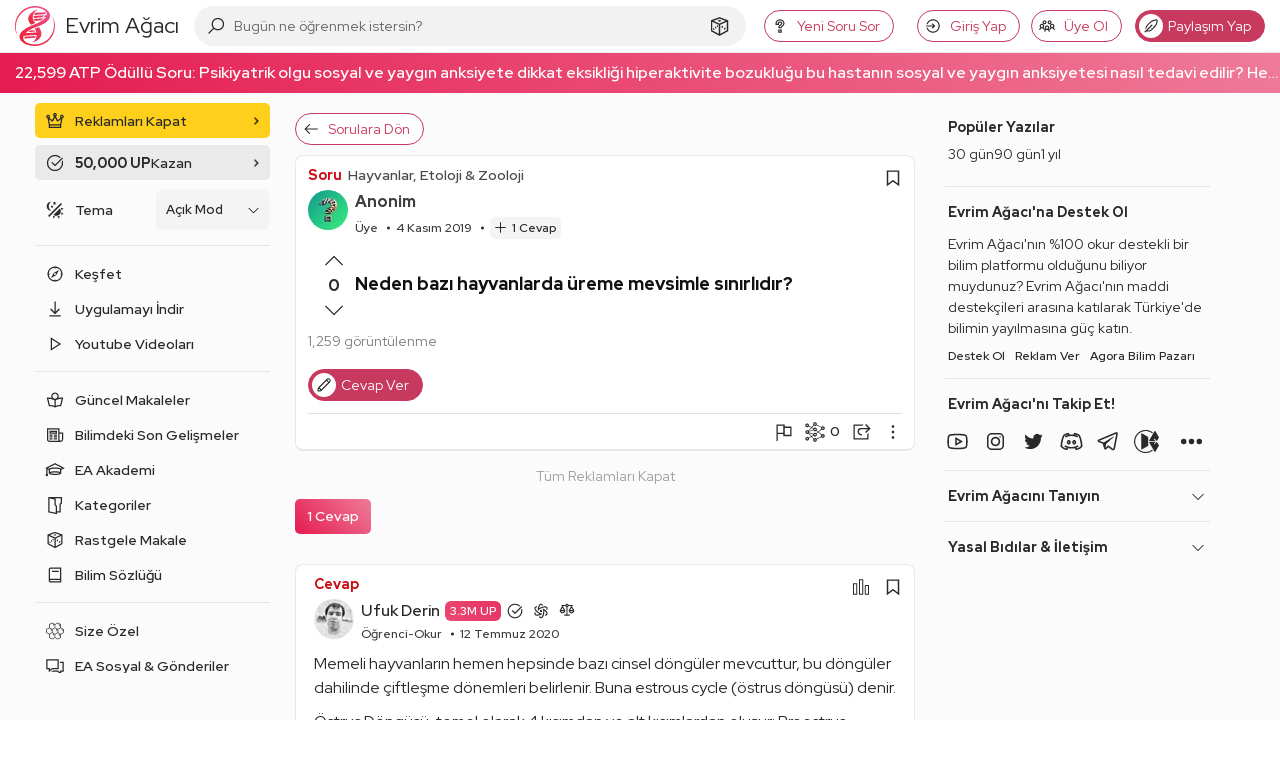

--- FILE ---
content_type: text/html; charset=UTF-8
request_url: https://evrimagaci.org/soru/neden-bazi-hayvanlarda-ureme-mevsimle-sinirlidir-3150
body_size: 60350
content:
<!doctype html>
<html class="no-js" lang="tr">
<head>
            <meta charset="utf-8">
    <meta http-equiv="x-ua-compatible" content="ie=edge">
    <meta name="viewport"
          content="width=device-width, initial-scale=1, minimum-scale=1, maximum-scale=1, user-scalable=0, viewport-fit=cover">
    <title>Neden bazı hayvanlarda üreme mevsimle sınırlıdır? | Soru & Cevap - Evrim Ağacı</title>
    <meta name="description" content="Neden bazı hayvanlarda üreme mevsimle sınırlıdır? - Soru & Cevap"/>
    
    <link rel="preconnect" href="https://thumbor.evrimagaci.org" crossorigin>
    <link rel="dns-prefetch" href="https://mc.yandex.ru">
    <link rel="dns-prefetch" href="https://www.googletagmanager.com" crossorigin>
            <link rel="dns-prefetch" href="https://static.virgul.com" crossorigin>
        
    <link rel="preload" href="/public/fonts/redhatdisplay-italic-latin-ext.woff2" as="font"
          type="font/woff2" crossorigin>
    <link rel="preload" href="/public/fonts/redhatdisplay-italic-latin.woff2" as="font"
          type="font/woff2" crossorigin>
    <link rel="preload" href="/public/fonts/redhatdisplay-normal-latin-ext.woff2" as="font"
          type="font/woff2" crossorigin>
    <link rel="preload" href="/public/fonts/redhatdisplay-normal-latin.woff2" as="font"
          type="font/woff2" crossorigin>

    
    <meta name="google-site-verification" content="Tcg4zXyANfgpT7caz9CbSI34Bjoj8gj5qGzC35TE5jw"/>
    <meta name="Petal-Search-site-verification" content="fec423d8e0"/>
    <meta name="msvalidate.01" content="102129A50E0EBD0803BA31D0D667889E"/>
    <meta name="p:domain_verify" content="a16ab1156eb4e0da202f8427f47b925b"/>
    <meta property="fb:app_id" content="2028438607415636"/>
    <meta property="fb:admins" content="756080120"/>
    <meta property="fb:admins" content="100002279656706"/>
    <meta property="fb:pages" content="163940083664075"/>
    <meta name="twitter:card" content="summary_large_image"/>
    <meta name="twitter:site" content="@evrimagaci"/>
    <meta name="twitter:creator" content="@evrimagaci"/>
    <meta name="twitter:title" content="Neden bazı hayvanlarda üreme mevsimle sınırlıdır? | Soru & Cevap - Evrim Ağacı"/>
    <meta name="twitter:description" content="Neden bazı hayvanlarda üreme mevsimle sınırlıdır? - Soru & Cevap">
    <meta name="twitter:image"
          content="https://thumbor.evrimagaci.org/CPSviSsPgIO8D0YG77cJfTQtlXU=/filters:format(webp):quality(85):sharpen(0.5,0.5,true)/evrimagaci.org%2Fpublic%2Fimages%2Fpage-twitter-image.jpg">
        <meta property="og:site_name" content="Evrim Ağacı">
    <meta property="og:url" content="https://evrimagaci.org/soru/neden-bazi-hayvanlarda-ureme-mevsimle-sinirlidir-3150">
    <meta property="og:image"
          content="https://thumbor.evrimagaci.org/X_jYIWPL0XuLpJ_nXLbpvt8Z-To=/filters:format(webp):quality(85):sharpen(0.5,0.5,true)/evrimagaci.org%2Fpublic%2Fimages%2Fpage-image.jpg">
    <meta property="og:title" content="Neden bazı hayvanlarda üreme mevsimle sınırlıdır? | Soru & Cevap - Evrim Ağacı">
    <meta property="og:description" content="Neden bazı hayvanlarda üreme mevsimle sınırlıdır? - Soru & Cevap">

    <link rel="canonical" href="https://evrimagaci.org/soru/neden-bazi-hayvanlarda-ureme-mevsimle-sinirlidir-3150">
    
            <link rel="alternate" type="application/rss+xml" title="Evrim Ağacı"
              href="https://evrimagaci.org/rss.xml"/>
    
    <meta name="mobile-web-app-capable" content="yes">
    <meta name="thumbnail"
          content="https://thumbor.evrimagaci.org/X_jYIWPL0XuLpJ_nXLbpvt8Z-To=/filters:format(webp):quality(85):sharpen(0.5,0.5,true)/evrimagaci.org%2Fpublic%2Fimages%2Fpage-image.jpg">
    <link rel="image_src"
          href="https://thumbor.evrimagaci.org/X_jYIWPL0XuLpJ_nXLbpvt8Z-To=/filters:format(webp):quality(85):sharpen(0.5,0.5,true)/evrimagaci.org%2Fpublic%2Fimages%2Fpage-image.jpg"/>
    <link rel="apple-touch-icon" sizes="180x180"
          href="https://thumbor.evrimagaci.org/EHMsg2U7zK_cpWutI0RvMmPx834=/filters:format(webp):quality(85):sharpen(0.5,0.5,true)/evrimagaci.org%2Fpublic%2Fimages%2Flogo%2Fcircle%2F180.png">
    <link rel="shortcut icon" href="/favicon.ico"/>
    <link rel="icon" type="image/png" sizes="192x192"
          href="https://thumbor.evrimagaci.org/ZwJZR7d9a9RKp6ZB-rDhr6mmiJM=/filters:format(webp):quality(85):sharpen(0.5,0.5,true)/evrimagaci.org%2Fpublic%2Fimages%2Flogo%2Fcircle%2F192.png">
    <link rel="icon" type="image/png" sizes="32x32"
          href="https://thumbor.evrimagaci.org/Nmou2EoVgEWqFRG-mkdO__MFA8E=/filters:format(webp):quality(85):sharpen(0.5,0.5,true)/evrimagaci.org%2Fpublic%2Fimages%2Flogo%2Fcircle%2F32.png">
    <meta name="msapplication-TileImage"
          content="https://thumbor.evrimagaci.org/evqehg-c8JqyUc14DaubJNysUK8=/filters:format(webp):quality(85):sharpen(0.5,0.5,true)/evrimagaci.org%2Fpublic%2Fimages%2Flogo%2Fcircle%2F144.png">
    <meta name="msapplication-TileColor" content="#ffffff">
    <meta name="theme-color" content="#ffffff">
    <meta name="view-transition" content="same-origin">
    <link rel="manifest" href="/public/manifest.json"/>
    
    <link rel="stylesheet"
          href="https://evrimagaci.org/public/dist/vendor.bundle.css?v=10892">
    <link rel="stylesheet"
          href="https://evrimagaci.org/public/dist/app.bundle.css?v=10892">
            <meta id="dark-mode-css-meta"
              data-href="https://evrimagaci.org/public/dist/darkmode.bundle.css?v=10892">
            <style>
        body {
            margin: 0;
            font-family: 'Red Hat Display', sans-serif;
            font-size: 16px;
            line-height: 24px;
            font-weight: 400;
        }

        /* Prevent side menu layout shift on page load */
        .side-menu {
            width: 240px;
            flex: none;
            margin-right: 20px;

            @media only screen and (max-width: 991px) {
                margin-right: 0;
            }
        }

        @media only screen and (min-width: 991px) {
            .mars-page {
                display: flex;
                justify-content: center;
            }

            .mars-page .feed-deimos {
                display: flex;
                flex-wrap: nowrap;
            }
        }

        body::-webkit-scrollbar {
            height: 0;
        }

        
        @media only screen and (min-width: 1320px) {
            .mars-page .feed-deimos .feed-container {
                min-width: 760px;
            }

            .mars-page .feed-deimos {
                min-width: 1060px;
            }
        }

        @media only screen and (min-width: 1199px) {
            .mars-page {
                display: flex;
                justify-content: center;
                padding-top: 10px;
            }

            .mars-page .feed-deimos {
                display: flex;
                flex-wrap: nowrap;
                width: 950px;
            }

            .mars-page .feed-deimos .feed-container {
                width: 650px;
            }

            .deimos-container {
                flex: none;
                width: 280px;
                /*border-left: 1px solid hsla(var(--text-color), 0.1);*/
                margin-left: 20px;
                margin-top: 12px;
            }

            .deimos-container .deimos-wrapper {
                position: sticky;
                top: 70px;
                max-height: calc(100vh - 150px);
                overflow-x: hidden;
                overflow-y: auto;
                padding-left: 10px;
                scrollbar-color: #cccccc66 transparent;
                scrollbar-width: thin;
                padding-right: 5px;
            }
        }

            </style>

        
        <script>
        const shouldApplyDarkVars = (function () {
            // Forced dark mode
            if (document.cookie && document.cookie.indexOf('night_mode=1') !== -1) {
                return true;
            }

            // Auto-by-time mode: dark between 19:00-07:00
            if (document.cookie && document.cookie.indexOf('night_mode=3') !== -1) {
                const hour = new Date().getHours();
                return hour >= 19 || hour < 7;
            }

            // Auto mode (cookie='2') or no cookie (default) - check system preference
            const hasAutoCookie = document.cookie && document.cookie.indexOf('night_mode=2') !== -1;
            const hasNoCookie = !document.cookie || document.cookie.indexOf('night_mode') === -1;

            if (hasAutoCookie || hasNoCookie) {
                return window.matchMedia && window.matchMedia('(prefers-color-scheme: dark)').matches;
            }

            // Light mode (cookie='0') or unknown
            return false;
        })();

        if (shouldApplyDarkVars) {
            const s = document.documentElement.style;
            s.setProperty('--bg-color-ground', '0, 0%, 7%');
            s.setProperty('--bg-color-1st-layer', '0, 0%, 12%');
            s.setProperty('--bg-color-2nd-layer', '0, 0%, 22%');
            s.setProperty('--bg-color-3rd-layer', '0, 0%, 27%');
            s.setProperty('--text-color', '360, 100%, 100%');
            s.setProperty('--link-color', '206, 14%, 59%');
            s.setProperty('--link-hover-color', '206, 110%, 40%');
        }
        window.isPwa = (window.matchMedia && window.matchMedia('(display-mode: standalone)').matches)
            || (navigator && navigator.standalone);

        window.eaEnv = 'live';
        window.eaJsVersion = 10892;
                window.eaUserId = 0;
        window.eaNotificationCount = 0;
                
        window.eaUserCharLimit = 420;
        window.eaRewardedAdsKey = '';
        window.eaTypesenseKey = 'yZmdSb4EBu4SVH2oFkuUfDB10warN6XQ';
        window.isWebview = (function () {
            const ua = navigator.userAgent.toLowerCase();
            return ua.indexOf('evrimagaciapp') !== -1;
        })();

        window.metricaId = 54217711;
        window.metricaId2 = 54288591;

        window.yme = function (p1, p2, p3, p4) {
            if (typeof window.ym === 'function') {
                window.ym(p1, p2, p3, p4);
            }
        };

        window.eaBaseURL = 'https://evrimagaci.org/';
        window.eaPublicURL = 'https://evrimagaci.org/public';
        window.eaJsPath = 'https://evrimagaci.org/public/js';
        window.eaCssPath = 'https://evrimagaci.org/public/css';
        window.eaDistPath = 'https://evrimagaci.org/public/dist';
    </script>
    <script type="text/javascript" async
            src="https://www.googletagmanager.com/gtag/js?id=G-7B41WXDP2G"></script>
    <script>
        window.dataLayer = window.dataLayer || [];

        function gtag() {
            dataLayer.push(arguments);
        }

        if (window.eaUserId > 0) {
            gtag('set', {'user_id': window.eaUserId});
        }

        gtag('js', new Date());

        gtag('config', 'G-7B41WXDP2G', {'custom_map': {'dimension1': 'is_pwa'}});
        if (isPwa) {
            gtag('event', 'is_pwa_dimension', {'is_pwa': true, 'non_interaction': true});
        }
    </script>
    <script>
        (function (m, e, t, r, i, k, a) {
            m[i] = m[i] || function () {
                (m[i].a = m[i].a || []).push(arguments)
            };
            m[i].l = 1 * new Date();
            k = e.createElement(t), a = e.getElementsByTagName(
                t)[0], k.async = 1, k.src = r, a.parentNode.insertBefore(k, a)
        })
        (window, document, "script", "https://mc.yandex.ru/metrika/tag.js", "ym");

        let yaParams = {};
        let yaUserParams = {};
        if (window.eaUserId) {
            yaUserParams.UserID = window.eaUserId;
        }
        yaUserParams.is_supporter = window.eaUserS ? 1 : 0;
        if (isPwa) {
            yaParams.isPwa = true;
        }
        window.ym(window.metricaId, "init", {
            clickmap: false,
            trackLinks: true,
            accurateTrackBounce: true,
            webvisor: false,
            params: yaParams,
            userParams: yaUserParams
        });
    </script>
    <noscript>
        <div>
            <img src="https://mc.yandex.ru/watch/54217711"
                 height="1" width="1" style="position:absolute; left:-9999px;" alt=""/>
    </noscript>

</head>
<body>

<div class="site-overlay"></div>
<header >
    <div class="ea-container">
        <div class="hamburger-menu"><span></span></div>
        <a href="https://evrimagaci.org/" class="logo">
            <img src="https://evrimagaci.org/public/images/logo/v3.svg" width="40" height="40"
                 alt="Evrim Ağacı Logo">
            <span class="title">
        Evrim Ağacı
        
      </span>
        </a>
        <div class="center">
  <div class="search-container" data-ea-module="search">
    <div class="search-mobile-head">
      <div class="head-title">Keşfedin, Öğrenin ve Paylaşın</div>
      <div class="head-sub-title">Evrim Ağacı'nda Aradığın Her Şeye Ulaşabilirsin!</div>
      <div class="search-close">
          <svg fill="#000000" class="eacon eac-times-solid" width="18"  height="18" xmlns="http://www.w3.org/2000/svg" viewBox="0 0 32 32"><path d="M7.219 5.781L5.78 7.22 14.563 16 5.78 24.781 7.22 26.22 16 17.437l8.781 8.782 1.438-1.438L17.437 16l8.782-8.781L24.78 5.78 16 14.563z"/></svg>      </div>
    </div>
    <div class="search-input-wrapper">
      <div class="search-icon">
          <svg fill="#000000" class="eacon eac-search-solid" width="18"  height="18" xmlns="http://www.w3.org/2000/svg" viewBox="0 0 32 32"><path d="M19 3C13.488 3 9 7.488 9 13c0 2.395.84 4.59 2.25 6.313L3.281 27.28 4.72 28.72l7.968-7.969A9.922 9.922 0 0 0 19 23c5.512 0 10-4.488 10-10S24.512 3 19 3zm0 2c4.43 0 8 3.57 8 8s-3.57 8-8 8-8-3.57-8-8 3.57-8 8-8z"/></svg>      </div>
      <input type="text" class="search-input" tabindex="-1"
             placeholder="Bugün ne öğrenmek istersin?">
      <div class="search-clear">
          <svg fill="#000000" class="eacon eac-plus-solid" width="18"  height="18" xmlns="http://www.w3.org/2000/svg" viewBox="0 0 32 32"><path d="M15 5v10H5v2h10v10h2V17h10v-2H17V5z"/></svg>      </div>
      <a href="https://evrimagaci.org/rastgele" class="random-btn">
          <svg fill="#000000" class="eacon eac-dice-d6-solid" width="18"  height="18" xmlns="http://www.w3.org/2000/svg" viewBox="0 0 32 32"><path d="M16 2.938L4.656 7.061 4 7.313v15.282l.531.281 11 6 .469.25.469-.25 11-6 .531-.281V7.312l-.656-.25zm0 2.124l8.375 3.032L16 11.906 7.625 8.094zM16 7c-1.105 0-2 .45-2 1s.895 1 2 1 2-.45 2-1-.895-1-2-1zM6 9.531l9 4.094v12.688l-9-4.907zm20 0v11.875l-9 4.907V13.624zM12.656 14c-.37 0-.656.355-.656.875 0 .668.355 1.36.875 1.656.148.074.32.063.469.063.222 0 .351-.07.5-.219.074-.148.156-.36.156-.656 0-.668-.45-1.36-.969-1.656-.148-.075-.226-.063-.375-.063zm7.375 1a.946.946 0 0 0-.25.094c-.61.261-1.125 1.125-1.125 1.906 0 .262-.02.512.157.688.175.175.363.28.625.28.175 0 .355-.007.53-.093.61-.348 1.032-1.148 1.032-1.844 0-.61-.258-1.031-.781-1.031-.043 0-.114-.012-.188 0zm-9.906 1.281c-.371 0-.656.356-.656.875 0 .668.355 1.328.875 1.625.148.074.289.094.437.094.223 0 .383-.07.531-.219.075-.148.157-.39.157-.687 0-.668-.45-1.328-.969-1.625-.148-.074-.227-.063-.375-.063zm13.406 1.157c-.074.011-.164.019-.25.062-.61.262-1.125 1.156-1.125 1.938 0 .261.012.511.188.687.176.176.332.25.593.25.176 0 .356.023.532-.063.61-.347 1.031-1.148 1.031-1.843 0-.61-.258-1.032-.781-1.032-.043 0-.114-.011-.188 0zm-15.875.968c-.37 0-.656.356-.656.875 0 .668.355 1.36.875 1.657.148.074.32.062.469.062.222 0 .351-.07.5-.219.074-.148.156-.36.156-.656 0-.668-.45-1.36-.969-1.656-.148-.074-.226-.063-.375-.063z"/></svg>      </a>
      <div class="search-btn">
          <svg fill="#000000" class="eacon eac-arrow-right-solid" width="18"  height="18" xmlns="http://www.w3.org/2000/svg" viewBox="0 0 32 32"><path d="M18.719 6.781L17.28 8.22 24.063 15H4v2h20.063l-6.782 6.781 1.438 1.438 8.5-8.5.687-.719-.687-.719z"/></svg>      </div>
    </div>
    <div class="search-result-wrapper">
      <div class="search-result">
        <div class="search-tabs">
          <div class="search-tab-heads">
            <div class="tab-list"></div>
          </div>
          <div class="search-tab-contents"></div>
        </div>
      </div>
      <div class="search-mega-nav">
        <div class="nav-column">
          <div class="column-title">EA Akademi</div>
          <div class="nav-list">
            <a href="https://evrimagaci.org/makale">
              <div class="nav-icon">
                  <svg fill="#000000" class="eacon eac-book-reader-solid" width="18"  height="18" xmlns="http://www.w3.org/2000/svg" viewBox="0 0 32 32"><path d="M16 4c-3.3 0-6 2.7-6 6 0 1.008.246 1.945.688 2.781C8.863 12.336 6.64 12 4 12H2.719l3.5 14H7c3.406 0 5.5.488 6.719.938.61.226.996.449 1.219.593.222.145.25.157.25.157l.28.312h1.063l.282-.313s.027-.011.25-.156c.222-.144.609-.367 1.218-.593C19.5 26.488 21.594 26 25 26h.781l3.5-14H28c-2.629 0-4.848.316-6.656.75.43-.824.656-1.758.656-2.75 0-3.3-2.7-6-6-6zm0 2c2.223 0 4 1.777 4 4s-1.777 4-4 4-4-1.777-4-4 1.777-4 4-4zM5.312 14.125c3.11.152 5.649.691 7.313 1.313 1.34.5 2 .886 2.375 1.124v8.75c-.18-.082-.344-.167-.563-.25-1.351-.5-3.57-.921-6.656-1zm21.375 0l-2.468 9.938c-3.086.078-5.305.5-6.657 1-.218.082-.382.167-.562.25v-8.75c.375-.243 1.031-.633 2.344-1.125 1.652-.622 4.195-1.16 7.343-1.313z"/></svg>              </div>
              <div class="nav-content">
                <div class="nav-title">Son Makaleler</div>
                <div class="nav-sum">
                  Son makalelerimizi keşfedin, ilginizi çekecek güncel konular ve yeni fikirlerle
                  buluşun!
                </div>
              </div>
            </a>
            <a href="https://evrimagaci.org/akademi">
              <div class="nav-icon">
                  <svg fill="#000000" class="eacon eac-graduation-cap-solid" width="18"  height="18" xmlns="http://www.w3.org/2000/svg" viewBox="0 0 32 32"><path d="M16 4.875l-.469.25-13.5 7L.312 13 2 13.844v8.437c-.598.348-1 .98-1 1.719a1.999 1.999 0 1 0 4 0c0-.738-.402-1.371-1-1.719v-7.406l2 1.031V21c0 .441.203.84.438 1.094.234.254.519.406.812.562.59.309 1.29.528 2.156.719 1.735.387 4.047.625 6.594.625 2.547 0 4.86-.238 6.594-.625.867-.191 1.566-.41 2.156-.719.293-.156.578-.308.813-.562A1.66 1.66 0 0 0 26 21v-5.094l3.969-2.031L31.687 13l-1.718-.875-13.5-7zm0 2.25L27.313 13l-1.782.906a2.965 2.965 0 0 0-.781-.562c-.586-.309-1.29-.528-2.156-.719C20.864 12.238 18.559 12 16 12s-4.863.238-6.594.625c-.867.191-1.57.41-2.156.719a2.965 2.965 0 0 0-.781.562L4.687 13zM16 14c2.441 0 4.637.223 6.156.563.758.167 1.367.363 1.688.53.101.055.117.095.156.126v3.812c-.418-.152-.875-.289-1.406-.406C20.859 18.238 18.547 18 16 18c-2.547 0-4.86.238-6.594.625-.531.117-.988.254-1.406.406V15.22c.04-.031.055-.07.156-.125.32-.168.93-.364 1.688-.531C11.364 14.223 13.559 14 16 14zm0 6c2.426 0 4.633.223 6.156.563a7.17 7.17 0 0 1 1.375.437 7.17 7.17 0 0 1-1.375.438c-1.523.34-3.73.562-6.156.562-2.426 0-4.633-.223-6.156-.563A7.17 7.17 0 0 1 8.469 21a7.17 7.17 0 0 1 1.375-.438C11.367 20.223 13.574 20 16 20z"/></svg>              </div>
              <div class="nav-content">
                <div class="nav-title">EA Akademi</div>
                <div class="nav-sum">
                  Bilimi öğrenmeye nereden başlayacağını bilemiyor musun? Buradan başla!
                </div>
              </div>
            </a>
            <a href="https://evrimagaci.org/soru-cevap">
              <div class="nav-icon">
                  <svg fill="#000000" class="eacon eac-question-solid" width="18"  height="18" xmlns="http://www.w3.org/2000/svg" viewBox="0 0 32 32"><path d="M16 4c-4.328 0-8 3.055-8 7v3h6v-3c0-.148.09-.363.438-.594.347-.23.914-.406 1.562-.406.652 0 1.219.176 1.563.406.343.23.437.43.437.594 0 .578-.188.98-.563 1.438-.375.457-.957.93-1.593 1.468C14.566 14.988 13 16.496 13 19v1h6v-1c0-.34.125-.578.5-.969.375-.39.996-.851 1.656-1.406C22.476 15.515 24 13.816 24 11c0-3.91-3.664-7-8-7zm0 2c3.395 0 6 2.367 6 5 0 2.145-.977 3.102-2.156 4.094-.59.496-1.219.98-1.782 1.562-.347.36-.617.828-.812 1.344h-1.938c.313-1.012.922-1.781 1.844-2.563.614-.515 1.282-1.054 1.844-1.75.563-.695 1-1.605 1-2.687 0-.96-.57-1.758-1.313-2.25C17.945 8.258 17.005 8 16 8c-1.008 0-1.95.258-2.688.75C12.575 9.242 12 10.043 12 11v1h-2v-1c0-2.684 2.598-5 6-5zm-3 16v6h6v-6zm2 2h2v2h-2z"/></svg>              </div>
              <div class="nav-content">
                <div class="nav-title">Soru & Cevap</div>
                <div class="nav-sum">Soru sor, cevap ver, bilimseverlerle birlikte öğren!</div>
              </div>
            </a>
            <a href="https://evrimagaci.org/podcast">
              <div class="nav-icon">
                  <svg fill="#000000" class="eacon eac-podcast-solid" width="18"  height="18" xmlns="http://www.w3.org/2000/svg" viewBox="0 0 32 32"><path d="M16.5 3C10.159 3 5 8.159 5 14.5c0 4.649 2.779 8.654 6.758 10.465a30.38 30.38 0 0 1-.238-2.39C8.813 20.897 7 17.91 7 14.5 7 9.262 11.262 5 16.5 5S26 9.262 26 14.5c0 3.411-1.813 6.398-4.52 8.074a30.427 30.427 0 0 1-.238 2.39C25.222 23.155 28 19.15 28 14.5 28 8.159 22.841 3 16.5 3zm0 4C12.364 7 9 10.364 9 14.5a7.487 7.487 0 0 0 2.795 5.832 4.098 4.098 0 0 1 1.143-1.65A5.488 5.488 0 0 1 11 14.5c0-3.032 2.468-5.5 5.5-5.5s5.5 2.468 5.5 5.5a5.488 5.488 0 0 1-1.938 4.182 4.075 4.075 0 0 1 1.143 1.65A7.487 7.487 0 0 0 24 14.5c0-4.136-3.364-7.5-7.5-7.5zm0 4c-1.93 0-3.5 1.57-3.5 3.5s1.57 3.5 3.5 3.5 3.5-1.57 3.5-3.5-1.57-3.5-3.5-3.5zm0 2c.827 0 1.5.673 1.5 1.5s-.673 1.5-1.5 1.5-1.5-.673-1.5-1.5.673-1.5 1.5-1.5zm0 6c-3.159 0-3.5 2.076-3.5 2.969 0 1.644.537 4.95.83 6.205.13.55.648 1.826 2.67 1.826s2.54-1.276 2.67-1.826c.293-1.253.83-4.561.83-6.205 0-.893-.341-2.969-3.5-2.969zm0 2c1.5 0 1.5.56 1.5.969 0 1.335-.47 4.43-.777 5.748-.025.105-.067.283-.723.283-.656 0-.698-.177-.723-.281-.306-1.314-.777-4.414-.777-5.75 0-.41 0-.969 1.5-.969z"/></svg>              </div>
              <div class="nav-content">
                <div class="nav-title">Podcastler</div>
                <div class="nav-sum">
                  Makalelerimizi, ses sanatçıları ve yarı-profesyonel seslendirmenlerin sesinden
                  dinle!
                </div>
              </div>
            </a>
          </div>
        </div>

        <div class="nav-column">
          <div class="column-title">Sosyal</div>
          <div class="nav-list">
            <a href="https://evrimagaci.org/sosyal">
              <div class="nav-icon">
                  <svg fill="#000000" class="eacon eac-bee-hive" width="18"  height="18" height="512pt" preserveAspectRatio="xMidYMid meet" viewBox="0 0 512 512" width="512pt" xmlns="http://www.w3.org/2000/svg"><g transform="matrix(.1 0 0 -.1 0 512)"><path d="m1800 4707c-173-93-720-415-737-434l-23-24v-407l-1-407-332-190c-182-104-344-202-359-217l-28-26v-440c0-413 1-441 18-463 11-12 171-111 358-218l339-196 5-412c4-356 7-414 21-428 8-9 179-111 380-227 283-164 372-211 399-211 28 0 107 41 374 196 187 108 343 197 347 197 3 0 159-88 345-197 263-152 347-196 374-196 28 0 112 44 395 208 198 114 369 216 380 227 19 18 20 35 25 430l5 412 335 193c184 106 345 205 357 219l23 25v440 441l-27 26c-16 15-177 113-360 217l-332 190-1 407v407l-22 24c-13 14-185 118-383 233-283 163-367 207-395 207-27 0-111-44-374-196-186-109-342-197-345-197-4 0-160 88-346 196-186 107-350 197-364 200s-37-1-51-9zm366-348 314-182-2-371-3-371-317-183-317-183-318 183-318 184-3 370-2 371 312 181c172 99 319 181 326 181 8 1 155-81 328-180zm1440 0 314-182-2-371-3-371-317-183-317-183-318 183-318 184-3 370-2 371 312 181c172 99 319 181 326 181 8 1 155-81 328-180zm-2170-1243 319-184v-372-373l-317-183-317-184-318 184-318 184v372 371l315 184c173 100 316 183 316 184 1 1 145-82 320-183zm1440 0 319-184v-372-373l-317-183-317-184-318 184-318 184v372 371l315 184c173 100 316 183 316 184 1 1 145-82 320-183zm1440 0 319-184v-372-373l-317-183-317-183-318 183-318 184v372 371l315 184c173 100 316 183 316 184 1 1 145-82 320-183zm-2156-1249 315-182 3-371 2-371-314-182c-173-99-319-181-325-181-7 0-153 82-326 182l-315 181 2 371 3 370 315 183c173 100 317 182 320 182s147-82 320-182zm1440 0 315-182 3-371 2-371-314-182c-173-99-319-181-325-181-7 0-153 82-326 182l-315 181 2 371 3 370 315 183c173 100 317 182 320 182s147-82 320-182z"/><path d="m2065 4245c-26-25-32-63-15-95 5-10 48-40 95-67l85-48v-103c0-101 1-104 29-133 16-16 37-29 46-29 21 0 57 19 72 39s18 283 3 311c-14 25-234 150-265 150-14 0-37-11-50-25z"/><path d="m3505 4245c-26-25-32-63-15-95 5-10 48-40 95-67l85-48v-103c0-101 1-104 29-133 16-16 37-29 46-29 21 0 57 19 72 39s18 283 3 311c-14 25-234 150-265 150-14 0-37-11-50-25z"/><path d="m1341 2994c-26-33-27-78-3-102 11-11 53-38 95-62l77-44v-102c0-87 3-105 21-128 29-37 89-37 118 0 19 24 21 40 21 166 0 165 7 154-147 241-115 65-151 71-182 31z"/><path d="m2781 2994c-26-33-27-78-3-102 11-11 53-38 95-62l77-44v-102c0-87 3-105 21-128 29-37 89-37 118 0 19 24 21 40 21 166 0 165 7 154-147 241-115 65-151 71-182 31z"/><path d="m4221 2994c-26-33-27-78-3-102 11-11 53-38 95-62l77-44v-102c0-87 3-105 21-128 29-37 89-37 118 0 19 24 21 40 21 166 0 165 7 154-147 241-115 65-151 71-182 31z"/><path d="m2100 1773c-34-12-60-47-60-79 0-38 27-64 124-118l66-37v-105c0-98 2-107 25-129 32-33 78-33 110 0 24 23 25 29 25 164 0 167 3 162-141 244-103 59-126 68-149 60z"/><path d="m3540 1773c-34-12-60-47-60-79 0-38 27-64 124-118l66-37v-105c0-98 2-107 25-129 32-33 78-33 110 0 24 23 25 29 25 164 0 167 3 162-141 244-103 59-126 68-149 60z"/></g></svg>              </div>
              <div class="nav-content">
                <div class="nav-title">Sosyal</div>
                <div class="nav-sum">
                  Aklından geçenleri, öğrendiklerini, önerilerini Türkiye'deki bilimseverlerle
                  paylaş!
                </div>
              </div>
            </a>
            <a href="https://evrimagaci.org/etkinlik-ilan">
              <div class="nav-icon">
                  <svg fill="#000000" class="eacon eac-calendar" width="18"  height="18" xmlns="http://www.w3.org/2000/svg" viewBox="0 0 32 32"><path d="M9 4v1H5v22h22V5h-4V4h-2v1H11V4zM7 7h2v1h2V7h10v1h2V7h2v2H7zm0 4h18v14H7zm6 2v2h2v-2zm4 0v2h2v-2zm4 0v2h2v-2zM9 17v2h2v-2zm4 0v2h2v-2zm4 0v2h2v-2zm4 0v2h2v-2zM9 21v2h2v-2zm4 0v2h2v-2zm4 0v2h2v-2z"/></svg>              </div>
              <div class="nav-content">
                <div class="nav-title">Pano</div>
                <div class="nav-sum">
                  Etkinlik mi düzenliyorsun? Bir ilanın mı var? Bilimseverlere duyur, katılımcı
                  topla!
                </div>
              </div>
            </a>
            <a href="https://evrimagaci.org/eserler">
              <div class="nav-icon">
                  <svg fill="#000000" class="eacon eac-record-vinyl-solid" width="18"  height="18" xmlns="http://www.w3.org/2000/svg" viewBox="0 0 32 32"><path d="M16 4C9.383 4 4 9.383 4 16s5.383 12 12 12 12-5.383 12-12S22.617 4 16 4zm0 2c5.535 0 10 4.465 10 10s-4.465 10-10 10S6 21.535 6 16 10.465 6 16 6zm5.531 3.063l-1.906 1.874 1.438 1.438 1.875-1.906zM16 11c-2.75 0-5 2.25-5 5s2.25 5 5 5 5-2.25 5-5-2.25-5-5-5zm0 2c1.668 0 3 1.332 3 3s-1.332 3-3 3-3-1.332-3-3 1.332-3 3-3zm0 2c-.55 0-1 .45-1 1s.45 1 1 1 1-.45 1-1-.45-1-1-1zm-5.063 4.625l-1.874 1.906 1.406 1.407 1.906-1.875z"/></svg>              </div>
              <div class="nav-content">
                <div class="nav-title">Eser</div>
                <div class="nav-sum">
                  İnsan zihninin yazıya ve ekrana dökülmüş halini kategorize ettiğimiz projemize
                  katkı sağla!
                </div>
              </div>
            </a>
            <a href="https://evrimagaci.org/doga-gozlemleri">
              <div class="nav-icon">
                  <svg fill="#000000" class="eacon eac-binoculars-solid" width="18"  height="18" xmlns="http://www.w3.org/2000/svg" viewBox="0 0 32 32"><path d="M11 5C9.031 5 7.46 6.441 7.125 8.313c-1.89.476-3.531 1.707-4.25 3.656h-.031L.719 17.938A6.955 6.955 0 0 0 0 21c0 3.855 3.145 7 7 7 3.473 0 6.367-2.55 6.906-5.875A2.983 2.983 0 0 0 16 23c.813 0 1.55-.34 2.094-.875C18.633 25.449 21.527 28 25 28c3.855 0 7-3.145 7-7 0-.973-.2-1.906-.563-2.75l-2.28-6.375-.032-.031v-.031c-.73-1.774-2.348-3.012-4.25-3.5C24.539 6.44 22.969 5 21 5c-1.855 0-3.363 1.285-3.813 3h-2.375C14.364 6.285 12.855 5 11 5zm0 2c1.191 0 2 .809 2 2v1h6V9c0-1.191.809-2 2-2 1.191 0 2 .809 2 2v.906l.906.094c1.485.156 2.766 1.191 3.344 2.531.008.02.023.043.031.063l.75 2.125A6.94 6.94 0 0 0 25 14c-2.926 0-5.426 1.816-6.469 4.375A3.013 3.013 0 0 0 16 17c-1.05 0-1.996.543-2.531 1.375C12.426 15.816 9.926 14 7 14c-1.07 0-2.09.254-3 .688l.75-2.032v-.031C5.332 11.078 6.559 10.16 8.094 10L9 9.906V9c0-1.191.809-2 2-2zm-4 9c2.773 0 5 2.227 5 5s-2.227 5-5 5-5-2.227-5-5c0-.707.176-1.36.438-1.969.015-.039.015-.086.03-.125A4.977 4.977 0 0 1 7 16zm18 0c2.773 0 5 2.227 5 5s-2.227 5-5 5-5-2.227-5-5 2.227-5 5-5zm-9 3c.563 0 1 .438 1 1 0 .563-.438 1-1 1-.563 0-1-.438-1-1 0-.563.438-1 1-1z"/></svg>              </div>
              <div class="nav-content">
                <div class="nav-title">Doğa Gözlemleri</div>
                <div class="nav-sum">
                  Etrafımız birbirinden harika canlılarla dolu; ama onları çoğu zaman görmezden
                  geliyoruz. Buna son verdik!
                </div>
              </div>
            </a>
          </div>
        </div>

        <div class="nav-column">
          <div class="column-title">Bilimsel Veritabanı</div>
          <div class="nav-list">
            <a href="https://evrimagaci.org/yasam-agaci">
              <div class="nav-icon">
                  <svg fill="#000000" class="eacon eac-pagelines" width="18"  height="18" xmlns="http://www.w3.org/2000/svg" viewBox="0 0 32 32"><path d="M15.094 4s-1.207 1.664-.844 4.281c.277 1.98 1.93 3.223 2.844 3.75.031.953.008 1.926-.094 2.906-.46-1.124-1.492-3.093-3.406-3.78-1.86-.673-4.219.187-4.219.187.316 2.316 1.836 4.117 4.313 4.562 1.585.285 2.644.102 3.187-.031-.25 1.672-.71 3.324-1.375 4.813-.36-1.106-1.512-3.368-4.844-3.75-1.957-.223-3.812 1-3.812 1s1.191 4.28 5.031 4.28c1.559 0 2.59-.355 3.188-.624-.032.062-.06.125-.094.187-1.707 3.082-4.41 5.219-8.5 5.219v1c4.445 0 7.543-2.441 9.375-5.75.113-.203.207-.414.312-.625.274.207 1.758 1.25 4.688 1.25 3.238 0 4.687-3.656 4.687-3.656s-1.617-1.344-4.093-1.344c-2.344 0-4.098 1.867-4.907 2.938a19.58 19.58 0 0 0 1.344-4.782c.176.035 3.52.637 5.406-1.281 1.938-1.969 1.625-3.781 1.625-3.781s-3.258-.465-5.031 1.156c-1.117 1.023-1.707 2.723-1.938 3.5.176-1.328.215-2.652.157-3.938a6.783 6.783 0 0 0 .843-3.25C18.938 5.242 15.095 4 15.095 4z"/></svg>              </div>
              <div class="nav-content">
                <div class="nav-title">Yaşam Ağacı</div>
                <div class="nav-sum">
                  Canlılığı tanımanın en iyi yolu, akrabalık ilişkilerini anlamak. Projemizi gezmeye
                  başla!
                </div>
              </div>
            </a>

            <a href="https://evrimagaci.org/kategori/gerceklik-analizi-arastirmalari-2415">
              <div class="nav-icon">
                  <svg fill="#000000" class="eacon eac-paste-solid" width="18"  height="18" xmlns="http://www.w3.org/2000/svg" viewBox="0 0 32 32"><path d="M15 3c-1.258 0-2.152.89-2.594 2H5v23h8v2h14V14h-2V5h-7.406C17.152 3.89 16.258 3 15 3zm0 2c.555 0 1 .445 1 1v1h3v2h-8V7h3V6c0-.555.445-1 1-1zM7 7h2v4h12V7h2v7H13v12H7zm8 9h10v12H15z"/></svg>              </div>
              <div class="nav-content">
                <div class="nav-title">Gerçeklik Analizi</div>
                <div class="nav-sum">
                  Sahte olanla gerçeği birbirinden ayırmak istiyorsan veya aklına takılanlar varsa,
                  bu projemizi inceleyebilirsin.
                </div>
              </div>
            </a>

            <a href="https://evrimagaci.org/sozluk">
              <div class="nav-icon">
                  <svg fill="#000000" class="eacon eac-book-solid" width="18"  height="18" xmlns="http://www.w3.org/2000/svg" viewBox="0 0 32 32"><path d="M9 4C7.355 4 6 5.355 6 7v18c0 1.645 1.355 3 3 3h17V4zm0 2h15v16H9a2.95 2.95 0 0 0-1 .188V7c0-.566.434-1 1-1zm2 3v2h11V9zM9 24h15v2H9c-.566 0-1-.434-1-1 0-.566.434-1 1-1z"/></svg>              </div>
              <div class="nav-content">
                <div class="nav-title">Bilim Sözlüğü</div>
                <div class="nav-sum">
                  Bilimin dili ve terminolojisi ilk etapta zor gelebilir. Bilim Sözlüğü, bu sorunu
                  kökünden çözüyor!
                </div>
              </div>
            </a>

            <a href="https://evrimagaci.org/etiket/hastalik-katalogu-12449">
              <div class="nav-icon">
                  <svg fill="#000000" class="eacon eac-pastafarianism-solid" width="18"  height="18" xmlns="http://www.w3.org/2000/svg" viewBox="0 0 32 32"><path d="M11 4C9.346 4 8 5.346 8 7c0 1.319.862 2.429 2.047 2.83.055.688.19 1.666.537 2.59-.912.478-1.71 1.048-2.324 1.68-.101.095-.19.2-.281.306-.057.067-.13.131-.182.2l.012.007c-.08.105-.15.214-.22.326-.5-.129-.765-.527-1.194-1.386C5.885 12.536 5.118 11 3 11v2c.81 0 1.07.375 1.605 1.447.42.838 1.029 2.016 2.41 2.408-.001.05-.015.095-.015.145 0 .962.355 1.833.922 2.523A1.997 1.997 0 0 1 6 21c-1.103 0-2-.897-2-2H2c0 2.206 1.794 4 4 4 1.583 0 2.942-.932 3.59-2.27.44.168.912.27 1.41.27.173 0 .338-.03.506-.05-.077.296-.142.594-.194.859C10.966 23.592 10.69 25 8 25v2c4.339 0 4.925-3.01 5.275-4.809.101-.518.182-.824.258-1.056.69.543 1.55.865 2.467.865a3.99 3.99 0 0 0 2.467-.865c.076.232.157.538.258 1.056.35 1.8.936 4.809 5.275 4.809v-2c-2.69 0-2.965-1.408-3.313-3.191a14.97 14.97 0 0 0-.195-.862c.168.022.334.053.508.053.498 0 .97-.102 1.41-.27C23.058 22.068 24.417 23 26 23c2.206 0 4-1.794 4-4h-2c0 1.103-.897 2-2 2-.92 0-1.69-.628-1.922-1.477A3.96 3.96 0 0 0 25 17c0-.05-.014-.095-.016-.145 1.382-.392 1.991-1.57 2.41-2.408C27.932 13.375 28.19 13 29 13v-2c-2.118 0-2.886 1.536-3.395 2.553-.43.86-.694 1.257-1.195 1.386a3.985 3.985 0 0 0-.219-.326l.012-.008c-.052-.068-.125-.132-.182-.199-.09-.105-.18-.21-.28-.306-.615-.632-1.413-1.202-2.325-1.68.348-.924.482-1.902.537-2.59A2.995 2.995 0 0 0 24 7c0-1.654-1.346-3-3-3s-3 1.346-3 3c0 1.283.814 2.37 1.95 2.799-.055.555-.16 1.242-.366 1.832C18.404 11.234 17.162 11 16 11s-2.405.232-3.584.629c-.205-.588-.31-1.275-.365-1.83A2.997 2.997 0 0 0 14 7c0-1.654-1.346-3-3-3zm0 2a1 1 0 1 1 0 2 1 1 0 0 1 0-2zm10 0a1 1 0 1 1 0 2 1 1 0 0 1 0-2zm-5 7c.975 0 2.027.206 3.021.545C17.821 14.235 17 15.517 17 17c0 .788.236 1.519.63 2.139A1.997 1.997 0 0 1 16 20a1.996 1.996 0 0 1-1.63-.861c.394-.62.63-1.35.63-2.139 0-1.483-.82-2.764-2.021-3.455.994-.34 2.046-.545 3.021-.545zm-5 2c1.103 0 2 .897 2 2s-.897 2-2 2-2-.897-2-2c0-.472.17-.902.445-1.244.064-.08.144-.155.217-.233A1.985 1.985 0 0 1 11 15zm10 0c.516 0 .983.201 1.338.523.073.078.153.154.217.233.274.342.445.772.445 1.244 0 1.103-.897 2-2 2s-2-.897-2-2 .897-2 2-2z"/></svg>              </div>
              <div class="nav-content">
                <div class="nav-title">Hastalık Kataloğu</div>
                <div class="nav-sum">
                  Dünya, hastalıklarla dolu bir yer. Biz, bu hastalıkları tek tek kategorize ediyor
                  ve anlatıyoruz!
                </div>
              </div>
            </a>

            <a href="https://evrimagaci.org/alintilar">
              <div class="nav-icon">
                  <svg fill="#000000" class="eacon eac-quote-left-solid" width="18"  height="18" xmlns="http://www.w3.org/2000/svg" viewBox="0 0 32 32"><path d="M10 8c-3.3 0-6 2.7-6 6v10h10V14H6c0-2.219 1.781-4 4-4zm14 0c-3.3 0-6 2.7-6 6v10h10V14h-8c0-2.219 1.781-4 4-4zM6 16h6v6H6zm14 0h6v6h-6z"/></svg>              </div>
              <div class="nav-content">
                <div class="nav-title">Söz</div>
                <div class="nav-sum">
                  Okuduğun kitapta güzel bir söz mü gördün? İlham almak mı istiyorsun? Burası doğru
                  yer!
                </div>
              </div>
            </a>
          </div>
        </div>

        <div class="column-grid">
                      <div class="nav-column topic-column">
            <div class="topics-fire">
              <img src="https://evrimagaci.org/public/images/icons/flame-emoji.gif"
                   loading="lazy" alt="Flame">
            </div>
            <div class="column-title">Gündem</div>
            <div class="topic-list">
                                  <a href="https://evrimagaci.org/gonderiler/guncel-bilim-haberleri-28">
                    <span class="topic-title">Güncel Bilim Haberleri</span>
                  </a>
                                  <a href="https://evrimagaci.org/gonderiler/evrim-agaci-sitesi-hata-tespitleri-411">
                    <span class="topic-title">Evrim Ağacı Sitesi Hata Tespitleri</span>
                  </a>
                                  <a href="https://evrimagaci.org/gonderiler/tesekkurler-412">
                    <span class="topic-title">Teşekkürler</span>
                  </a>
                                  <a href="https://evrimagaci.org/gonderiler/evrim-agaci-sitesi-icin-oneriler-161">
                    <span class="topic-title">Evrim Ağacı Sitesi İçin Öneriler</span>
                  </a>
                                  <a href="https://evrimagaci.org/gonderiler/kesif-kulubu-401">
                    <span class="topic-title">Keşif Kulübü</span>
                  </a>
                                  <a href="https://evrimagaci.org/gonderiler/herkese-selam--153">
                    <span class="topic-title">Herkese selam :)</span>
                  </a>
                                  <a href="https://evrimagaci.org/gonderiler/yapay-zekayla-ilginc-sohbetler-410">
                    <span class="topic-title">Yapay Zekayla İlginç Sohbetler</span>
                  </a>
                                  <a href="https://evrimagaci.org/gonderiler/bogazici-bilisim-odulleri-409">
                    <span class="topic-title">Boğaziçi Bilişim Ödülleri</span>
                  </a>
                                  <a href="https://evrimagaci.org/gonderiler/evrim-agaci-istanbul-toplulugu-67">
                    <span class="topic-title">Evrim Ağacı İstanbul Topluluğu</span>
                  </a>
                                  <a href="https://evrimagaci.org/gonderiler/kristal-geyik-odulleri-403">
                    <span class="topic-title">Kristal Geyik Ödülleri</span>
                  </a>
                            </div>
          </div>

          <a href="https://pazar.evrimagaci.org/" rel="noopener" target="_blank"
             class="nav-column bazaar-column">
            <div class="bazaar-icon">
              <img src="/public/images/agora-icon.png" alt="Agora Bilim Pazarı">
            </div>
            <div class="bazaar-content">
              <div class="ea-title">pazar.evrimagaci.org</div>
              <div class="content-title">Agora Bilim Pazarı</div>
            </div>
              <svg fill="#000000" class="eacon eac-arrow-right-solid" width="18"  height="18" xmlns="http://www.w3.org/2000/svg" viewBox="0 0 32 32"><path d="M18.719 6.781L17.28 8.22 24.063 15H4v2h20.063l-6.782 6.781 1.438 1.438 8.5-8.5.687-.719-.687-.719z"/></svg>          </a>
        </div>
      </div>
    </div>
  </div>
</div>        <div class="right" data-active-menu="qna">
            
                            <div class="specific-page-add-new-container no-mobile-dropdown">
                    <div class="specific-add-mobile"
                         data-ea-modal="send-question"><svg fill="#000000" class="eacon eac-plus-solid" width="18"  height="18" xmlns="http://www.w3.org/2000/svg" viewBox="0 0 32 32"><path d="M15 5v10H5v2h10v10h2V17h10v-2H17V5z"/></svg></div>
                    <div class="specific-add-dropdown">
                        <div class="main-btn" data-ea-modal="send-question">
                            <svg fill="#000000" class="eacon eac-question-solid" width="18"  height="18" xmlns="http://www.w3.org/2000/svg" viewBox="0 0 32 32"><path d="M16 4c-4.328 0-8 3.055-8 7v3h6v-3c0-.148.09-.363.438-.594.347-.23.914-.406 1.562-.406.652 0 1.219.176 1.563.406.343.23.437.43.437.594 0 .578-.188.98-.563 1.438-.375.457-.957.93-1.593 1.468C14.566 14.988 13 16.496 13 19v1h6v-1c0-.34.125-.578.5-.969.375-.39.996-.851 1.656-1.406C22.476 15.515 24 13.816 24 11c0-3.91-3.664-7-8-7zm0 2c3.395 0 6 2.367 6 5 0 2.145-.977 3.102-2.156 4.094-.59.496-1.219.98-1.782 1.562-.347.36-.617.828-.812 1.344h-1.938c.313-1.012.922-1.781 1.844-2.563.614-.515 1.282-1.054 1.844-1.75.563-.695 1-1.605 1-2.687 0-.96-.57-1.758-1.313-2.25C17.945 8.258 17.005 8 16 8c-1.008 0-1.95.258-2.688.75C12.575 9.242 12 10.043 12 11v1h-2v-1c0-2.684 2.598-5 6-5zm-3 16v6h6v-6zm2 2h2v2h-2z"/></svg> <span
                                    class="label">Yeni Soru Sor</span>
                        </div>
                    </div>
                </div>
            
            
            
            
            
            
            <div id="page-back-button" style="display: none;">
                <a href="#" class="main-btn"><svg fill="#000000" class="eacon eac-arrow-left-solid" width="18"  height="18" xmlns="http://www.w3.org/2000/svg" viewBox="0 0 32 32">
  <path
    d="M13.281 6.781l-8.5 8.5-.687.719.687.719 8.5 8.5 1.438-1.438L7.938 17H28v-2H7.937l6.782-6.781z"/>
</svg>                    <span class="label">Geri Dön</span></a>
            </div>
            <div class="user">
                                    <div class="login">
                        <div class="main-btn secondary btn-log login-text-url">
                            <svg fill="#000000" class="eacon eac-sign-in-alt-solid" width="18"  height="18" xmlns="http://www.w3.org/2000/svg" viewBox="0 0 32 32"><path d="M16 4C10.422 4 5.742 7.832 4.406 13H6.47C7.746 8.945 11.53 6 16 6c5.516 0 10 4.484 10 10s-4.484 10-10 10c-4.469 0-8.254-2.945-9.531-7H4.406c1.336 5.168 6.016 9 11.594 9 6.617 0 12-5.383 12-12S22.617 4 16 4zm-.656 7.281l-1.438 1.438L16.187 15H4v2h12.188l-2.282 2.281 1.438 1.438 4-4L20.03 16l-.687-.719z"/></svg><span
                                    class="label">Giriş Yap</span>
                        </div>
                        <div
                                class="main-btn secondary btn-log register-text-url"><svg fill="#000000" class="eacon eac-users-solid" width="18"  height="18" xmlns="http://www.w3.org/2000/svg" viewBox="0 0 32 32"><path d="M11.5 6A3.514 3.514 0 0 0 8 9.5c0 1.922 1.578 3.5 3.5 3.5S15 11.422 15 9.5 13.422 6 11.5 6zm9 0A3.514 3.514 0 0 0 17 9.5c0 1.922 1.578 3.5 3.5 3.5S24 11.422 24 9.5 22.422 6 20.5 6zm-9 2c.84 0 1.5.66 1.5 1.5s-.66 1.5-1.5 1.5-1.5-.66-1.5-1.5.66-1.5 1.5-1.5zm9 0c.84 0 1.5.66 1.5 1.5s-.66 1.5-1.5 1.5-1.5-.66-1.5-1.5.66-1.5 1.5-1.5zM7 12c-2.2 0-4 1.8-4 4 0 1.113.477 2.117 1.219 2.844A5.036 5.036 0 0 0 2 23h2c0-1.668 1.332-3 3-3s3 1.332 3 3h2a5.036 5.036 0 0 0-2.219-4.156C10.523 18.117 11 17.114 11 16c0-2.2-1.8-4-4-4zm5 11c-.625.836-1 1.887-1 3h2c0-1.668 1.332-3 3-3s3 1.332 3 3h2a5.024 5.024 0 0 0-1-3c-.34-.453-.75-.84-1.219-1.156C19.523 21.117 20 20.114 20 19c0-2.2-1.8-4-4-4s-4 1.8-4 4c0 1.113.477 2.117 1.219 2.844A5.042 5.042 0 0 0 12 23zm8 0h2c0-1.668 1.332-3 3-3s3 1.332 3 3h2a5.036 5.036 0 0 0-2.219-4.156C28.523 18.117 29 17.114 29 16c0-2.2-1.8-4-4-4s-4 1.8-4 4c0 1.113.477 2.117 1.219 2.844A5.036 5.036 0 0 0 20 23zM7 14c1.117 0 2 .883 2 2s-.883 2-2 2-2-.883-2-2 .883-2 2-2zm18 0c1.117 0 2 .883 2 2s-.883 2-2 2-2-.883-2-2 .883-2 2-2zm-9 3c1.117 0 2 .883 2 2s-.883 2-2 2-2-.883-2-2 .883-2 2-2z"/></svg>                            <span class="label">Üye Ol</span>
                        </div>
                    </div>
                            </div>

                            <div class="main-btn primary menu-item-is-supporter login-text-url">
                    <span class="label">Premium</span>
                </div>
            



                        <div                     id="user-action-btn">
                <div class="main-btn primary dark-bg-transparent">
                    <svg fill="#000000" class="eacon eac-feather-alt-solid" width="18"  height="18" xmlns="http://www.w3.org/2000/svg" viewBox="0 0 32 32"><path d="M27 4c-8.803 0-13.201 4.795-15.314 7.1l-3.05 3.076A8.932 8.932 0 0 0 6 20.539V22l2.027-2.027a6.944 6.944 0 0 1 2.02-4.381l3.113-3.14c1.836-2.003 5.569-6.074 12.815-6.429-.222 4.522-1.89 7.674-3.598 9.852L19 17h2.418a29.607 29.607 0 0 1-1.87 1.84l-.98.97L15 21h2.367l-.957.947a6.953 6.953 0 0 1-4.95 2.051H9.417l9.291-9.291-1.414-1.414L4 26.586 5.414 28l2.002-2.002h4.045a8.941 8.941 0 0 0 6.367-2.64l3.07-3.046C23.203 18.203 28 13.805 28 5V4h-1z"/></svg><span class="label">Paylaşım Yap</span>
                </div>
            </div>
        </div>
    </div>
</header>
<div class="breaking-header">
  <div class="container-wide">
    <a class="active" href="https://evrimagaci.org/soru/psikiyatrik-olgu-sosyal-ve-yaygin-anksiyete-dikkat-eksikligi-hiperaktivite-bozuklugu-bu-hastanin-sosyal-ve-yaygin-anksiyetesi-nasil-tedavi-edilir-76113">22,599 ATP Ödüllü Soru: Psikiyatrik olgu sosyal ve yaygın anksiyete dikkat eksikliği hiperaktivite bozukluğu bu hastanın sosyal ve yaygın anksiyetesi nasıl tedavi edilir? Hemen cevapla! <svg fill="#fff" class="eacon eac-chevron-circle-right-solid" width="18"  height="18" xmlns="http://www.w3.org/2000/svg" viewBox="0 0 32 32"><path d="M16 3C8.832 3 3 8.832 3 16s5.832 13 13 13 13-5.832 13-13S23.168 3 16 3zm0 2c6.086 0 11 4.914 11 11s-4.914 11-11 11S5 22.086 5 16 9.914 5 16 5zm-1.781 4.281L12.78 10.72 18.062 16l-5.28 5.281 1.437 1.438 6-6 .687-.719-.687-.719z"/></svg></a><a  href="https://evrimagaci.org/soru/bir-insanin-kafasina-cok-vurulursa-gercekten-aptallasir-mi-76178">1,000 ATP Ödüllü Soru: Bir insanın kafasına çok vurulursa gerçekten aptallaşır mı? Hemen cevapla! <svg fill="#fff" class="eacon eac-chevron-circle-right-solid" width="18"  height="18" xmlns="http://www.w3.org/2000/svg" viewBox="0 0 32 32"><path d="M16 3C8.832 3 3 8.832 3 16s5.832 13 13 13 13-5.832 13-13S23.168 3 16 3zm0 2c6.086 0 11 4.914 11 11s-4.914 11-11 11S5 22.086 5 16 9.914 5 16 5zm-1.781 4.281L12.78 10.72 18.062 16l-5.28 5.281 1.437 1.438 6-6 .687-.719-.687-.719z"/></svg></a><a  href="https://evrimagaci.org/soru/[base64]">Mehemmed Shahmuradov'un cevabı ödüllü bir soruda en iyi cevap seçildi! Ödüllü cevabı okumak için tıklayın! <svg fill="#fff" class="eacon eac-chevron-circle-right-solid" width="18"  height="18" xmlns="http://www.w3.org/2000/svg" viewBox="0 0 32 32"><path d="M16 3C8.832 3 3 8.832 3 16s5.832 13 13 13 13-5.832 13-13S23.168 3 16 3zm0 2c6.086 0 11 4.914 11 11s-4.914 11-11 11S5 22.086 5 16 9.914 5 16 5zm-1.781 4.281L12.78 10.72 18.062 16l-5.28 5.281 1.437 1.438 6-6 .687-.719-.687-.719z"/></svg></a>
  </div>
</div>

  <!--suppress HtmlFormInputWithoutLabel -->
  <section class="transition-page mars-page" data-ea-module="qna/qna">
      
<div
    class="side-menu "
    id="side-menu">
  <nav class="ea-menu">
    <ul>
              <li>
          <div class="menu-item-con menu-item-is-supporter login-text-url">
            <svg fill="#000000" class="eacon eac-crown-solid" width="20"  height="20" xmlns="http://www.w3.org/2000/svg" viewBox="0 0 32 32"><path d="M16 3c-1.645 0-3 1.355-3 3 0 1.125.633 2.113 1.563 2.625L11.624 14.5l-4.594-3.281C7.633 10.668 8 9.87 8 9c0-1.645-1.355-3-3-3S2 7.355 2 9c0 1.348.926 2.469 2.156 2.844L6 22v5h20v-5l1.844-10.156C29.074 11.469 30 10.348 30 9c0-1.645-1.355-3-3-3s-3 1.355-3 3c0 .871.367 1.668.969 2.219L20.375 14.5l-2.938-5.875A3.004 3.004 0 0 0 19 6c0-1.645-1.355-3-3-3zm0 2c.563 0 1 .438 1 1 0 .563-.438 1-1 1-.563 0-1-.438-1-1 0-.563.438-1 1-1zM5 8c.563 0 1 .438 1 1 0 .563-.438 1-1 1-.563 0-1-.438-1-1 0-.563.438-1 1-1zm22 0c.563 0 1 .438 1 1 0 .563-.438 1-1 1-.563 0-1-.438-1-1 0-.563.438-1 1-1zm-11 2.25l3.094 6.188 1.5.375 5-3.563L24.187 21H7.813l-1.406-7.75 5 3.563 1.5-.375zM8 23h16v2H8z"/></svg>            <span class="label">Reklamları Kapat</span>
          </div>
        </li>
        <li>
          <div class="menu-item-con menu-item-verified login-text-url">
            <svg fill="#000000" class="eacon eac-check-circle" width="20"  height="20" xmlns="http://www.w3.org/2000/svg" viewBox="0 0 32 32"><path d="M16 3C8.8 3 3 8.8 3 16s5.8 13 13 13 13-5.8 13-13c0-1.398-.188-2.793-.688-4.094L26.688 13.5c.2.8.313 1.602.313 2.5 0 6.102-4.898 11-11 11S5 22.102 5 16 9.898 5 16 5c3 0 5.695 1.195 7.594 3.094L25 6.688C22.7 4.386 19.5 3 16 3zm11.281 4.281L16 18.563l-4.281-4.282-1.438 1.438 5 5 .719.687.719-.687 12-12z"/></svg>            <span class="label">Hesabını Onaylat</span>
            <span class="label"><strong>50,000 UP </strong> Kazan</span>
          </div>
        </li>
      
              <li>
          <div class="menu-item-con no-hover dark-mode-prefs-wrapper">
            <svg fill="#000000" class="eacon eac-theme-solid" width="20"  height="20" xmlns="http://www.w3.org/2000/svg" viewBox="0 0 24 24"><path d="M7.5 2c-1.79 1.15-3 3.18-3 5.5s1.21 4.35 3.03 5.5C4.46 13 2 10.54 2 7.5A5.5 5.5 0 0 1 7.5 2m11.57 1.5 1.43 1.43L4.93 20.5 3.5 19.07zm-6.18 2.43L11.41 5 9.97 6l.42-1.7L9 3.24l1.75-.12.58-1.65L12 3.1l1.73.03-1.35 1.13zm-3.3 3.61-1.16-.73-1.12.78.34-1.32-1.09-.83 1.36-.09.45-1.29.51 1.27 1.36.03-1.05.87zM19 13.5a5.5 5.5 0 0 1-5.5 5.5c-1.22 0-2.35-.4-3.26-1.07l7.69-7.69c.67.91 1.07 2.04 1.07 3.26m-4.4 6.58 2.77-1.15-.24 3.35zm4.33-2.7 1.15-2.77 2.2 2.54zm1.15-4.96-1.14-2.78 3.34.24zM9.63 18.93l2.77 1.15-2.53 2.19z"/></svg>            <span class="label">Tema</span>
            <select id="dark-mode-prefs-select-box-side">
              <option value="light">Açık Mod</option>
              <option value="dark">Koyu Mod</option>
              <option value="auto">Cihaz Ayarlarını Kullan</option>
              <option value="auto-by-time">Zamana Göre Otomatik (07:00 - 19:00)</option>
            </select>
          </div>
        </li>
        <hr/>
      

      

      <li>
        <a class="menu-item-con"
           href="https://evrimagaci.org/kesfet">
          <svg fill="#000000" class="eacon eac-compass-solid" width="20"  height="20" xmlns="http://www.w3.org/2000/svg" viewBox="0 0 32 32"><path d="M16 4C9.383 4 4 9.383 4 16s5.383 12 12 12 12-5.383 12-12S22.617 4 16 4zm-1.031 2.063H15V7h2v-.938A9.945 9.945 0 0 1 25.938 15H25v2h.938A9.945 9.945 0 0 1 17 25.938V25h-2v.938A9.945 9.945 0 0 1 6.062 17H7v-2h-.938a9.945 9.945 0 0 1 8.907-8.938zM22.5 9.5l-8.344 4.656L9.5 22.5l8.344-4.656zm-6.5 5a1.5 1.5 0 1 1 0 3 1.5 1.5 0 0 1 0-3z"/></svg>          <span class="label">Keşfet</span>
        </a>
      </li>

      
      <li>
        <a class="menu-item-con" href="https://evrimagaci.org/app">
          <svg fill="#000000" class="eacon eac-download-solid" width="20"  height="20" xmlns="http://www.w3.org/2000/svg" viewBox="0 0 32 32"><path d="M15 4v16.563L9.719 15.28 8.28 16.72l7 7 .719.687.719-.687 7-7-1.438-1.438L17 20.562V4zM7 26v2h18v-2z"/></svg>          <span class="label">Uygulamayı İndir</span>
        </a>
      </li>

      <li>
        <a class="menu-item-con"
           href="https://evrimagaci.org/video">
          <svg fill="#000000" class="eacon eac-play-solid" width="20"  height="20" xmlns="http://www.w3.org/2000/svg" viewBox="0 0 32 32"><path d="M9 5.156v21.688l1.531-1L25.844 16 10.53 6.156zm2 3.657L22.156 16 11 23.188z"/></svg>          <span class="label">Youtube Videoları</span>
        </a>
      </li>

      <hr/>

      <li>
        <a class="menu-item-con"
           href="https://evrimagaci.org/makale">
          <svg fill="#000000" class="eacon eac-book-reader-solid" width="20"  height="20" xmlns="http://www.w3.org/2000/svg" viewBox="0 0 32 32"><path d="M16 4c-3.3 0-6 2.7-6 6 0 1.008.246 1.945.688 2.781C8.863 12.336 6.64 12 4 12H2.719l3.5 14H7c3.406 0 5.5.488 6.719.938.61.226.996.449 1.219.593.222.145.25.157.25.157l.28.312h1.063l.282-.313s.027-.011.25-.156c.222-.144.609-.367 1.218-.593C19.5 26.488 21.594 26 25 26h.781l3.5-14H28c-2.629 0-4.848.316-6.656.75.43-.824.656-1.758.656-2.75 0-3.3-2.7-6-6-6zm0 2c2.223 0 4 1.777 4 4s-1.777 4-4 4-4-1.777-4-4 1.777-4 4-4zM5.312 14.125c3.11.152 5.649.691 7.313 1.313 1.34.5 2 .886 2.375 1.124v8.75c-.18-.082-.344-.167-.563-.25-1.351-.5-3.57-.921-6.656-1zm21.375 0l-2.468 9.938c-3.086.078-5.305.5-6.657 1-.218.082-.382.167-.562.25v-8.75c.375-.243 1.031-.633 2.344-1.125 1.652-.622 4.195-1.16 7.343-1.313z"/></svg>          <span class="label">Güncel Makaleler</span>
        </a>
      </li>
      <li>
        <a class="menu-item-con"
           href="https://evrimagaci.org/guncel-bilim-haberleri">
          <svg fill="#000000" class="eacon eac-newspaper-solid" width="20"  height="20" xmlns="http://www.w3.org/2000/svg" viewBox="0 0 32 32"><path d="M3 5v18c0 2.21 1.79 4 4 4h18c2.21 0 4-1.79 4-4V12h-6V5zm2 2h16v16c0 .73.223 1.41.563 2H7c-1.191 0-2-.809-2-2zm2 2v5h12V9zm2 2h8v1H9zm14 3h4v9c0 1.191-.809 2-2 2-1.191 0-2-.809-2-2zM7 15v2h5v-2zm7 0v2h5v-2zm-7 3v2h5v-2zm7 0v2h5v-2zm-7 3v2h5v-2zm7 0v2h5v-2z"/></svg>          <span class="label">Bilimdeki Son Gelişmeler</span>
        </a>
      </li>
      <li>
        <a class="menu-item-con"
           href="https://evrimagaci.org/akademi">
          <svg fill="#000000" class="eacon eac-graduation-cap-solid" width="20"  height="20" xmlns="http://www.w3.org/2000/svg" viewBox="0 0 32 32"><path d="M16 4.875l-.469.25-13.5 7L.312 13 2 13.844v8.437c-.598.348-1 .98-1 1.719a1.999 1.999 0 1 0 4 0c0-.738-.402-1.371-1-1.719v-7.406l2 1.031V21c0 .441.203.84.438 1.094.234.254.519.406.812.562.59.309 1.29.528 2.156.719 1.735.387 4.047.625 6.594.625 2.547 0 4.86-.238 6.594-.625.867-.191 1.566-.41 2.156-.719.293-.156.578-.308.813-.562A1.66 1.66 0 0 0 26 21v-5.094l3.969-2.031L31.687 13l-1.718-.875-13.5-7zm0 2.25L27.313 13l-1.782.906a2.965 2.965 0 0 0-.781-.562c-.586-.309-1.29-.528-2.156-.719C20.864 12.238 18.559 12 16 12s-4.863.238-6.594.625c-.867.191-1.57.41-2.156.719a2.965 2.965 0 0 0-.781.562L4.687 13zM16 14c2.441 0 4.637.223 6.156.563.758.167 1.367.363 1.688.53.101.055.117.095.156.126v3.812c-.418-.152-.875-.289-1.406-.406C20.859 18.238 18.547 18 16 18c-2.547 0-4.86.238-6.594.625-.531.117-.988.254-1.406.406V15.22c.04-.031.055-.07.156-.125.32-.168.93-.364 1.688-.531C11.364 14.223 13.559 14 16 14zm0 6c2.426 0 4.633.223 6.156.563a7.17 7.17 0 0 1 1.375.437 7.17 7.17 0 0 1-1.375.438c-1.523.34-3.73.562-6.156.562-2.426 0-4.633-.223-6.156-.563A7.17 7.17 0 0 1 8.469 21a7.17 7.17 0 0 1 1.375-.438C11.367 20.223 13.574 20 16 20z"/></svg>          <span class="label">EA Akademi</span>
        </a>
      </li>
      <li>
        <a class="menu-item-con" href="https://evrimagaci.org/kategoriler">
          <svg fill="#000000" class="eacon eac-folder-open-solid" width="20"  height="20" xmlns="http://www.w3.org/2000/svg" viewBox="0 0 32 32"><path d="M5 3v24.813l.781.156 12 2.5 1.219.25V28h6V15.437l1.719-1.718.281-.313V3zm9.125 2H25v7.563l-1.719 1.718-.281.313V26h-4v-8.906l-.281-.313L17 15.063V5.719zM7 5.281l8 2v8.625l.281.313L17 17.937v10.344L7 26.188z"/></svg>          <span class="label">Kategoriler</span>
        </a>
      </li>
      <li>
        <a class="menu-item-con" href="https://evrimagaci.org/rastgele">
          <svg fill="#000000" class="eacon eac-dice-d6-solid" width="20"  height="20" xmlns="http://www.w3.org/2000/svg" viewBox="0 0 32 32"><path d="M16 2.938L4.656 7.061 4 7.313v15.282l.531.281 11 6 .469.25.469-.25 11-6 .531-.281V7.312l-.656-.25zm0 2.124l8.375 3.032L16 11.906 7.625 8.094zM16 7c-1.105 0-2 .45-2 1s.895 1 2 1 2-.45 2-1-.895-1-2-1zM6 9.531l9 4.094v12.688l-9-4.907zm20 0v11.875l-9 4.907V13.624zM12.656 14c-.37 0-.656.355-.656.875 0 .668.355 1.36.875 1.656.148.074.32.063.469.063.222 0 .351-.07.5-.219.074-.148.156-.36.156-.656 0-.668-.45-1.36-.969-1.656-.148-.075-.226-.063-.375-.063zm7.375 1a.946.946 0 0 0-.25.094c-.61.261-1.125 1.125-1.125 1.906 0 .262-.02.512.157.688.175.175.363.28.625.28.175 0 .355-.007.53-.093.61-.348 1.032-1.148 1.032-1.844 0-.61-.258-1.031-.781-1.031-.043 0-.114-.012-.188 0zm-9.906 1.281c-.371 0-.656.356-.656.875 0 .668.355 1.328.875 1.625.148.074.289.094.437.094.223 0 .383-.07.531-.219.075-.148.157-.39.157-.687 0-.668-.45-1.328-.969-1.625-.148-.074-.227-.063-.375-.063zm13.406 1.157c-.074.011-.164.019-.25.062-.61.262-1.125 1.156-1.125 1.938 0 .261.012.511.188.687.176.176.332.25.593.25.176 0 .356.023.532-.063.61-.347 1.031-1.148 1.031-1.843 0-.61-.258-1.032-.781-1.032-.043 0-.114-.011-.188 0zm-15.875.968c-.37 0-.656.356-.656.875 0 .668.355 1.36.875 1.657.148.074.32.062.469.062.222 0 .351-.07.5-.219.074-.148.156-.36.156-.656 0-.668-.45-1.36-.969-1.656-.148-.074-.226-.063-.375-.063z"/></svg>          <span class="label">Rastgele Makale</span>
        </a>
      </li>
      <li>
        <a class="menu-item-con"
           href="https://evrimagaci.org/sozluk">
          <svg fill="#000000" class="eacon eac-book-solid" width="20"  height="20" xmlns="http://www.w3.org/2000/svg" viewBox="0 0 32 32"><path d="M9 4C7.355 4 6 5.355 6 7v18c0 1.645 1.355 3 3 3h17V4zm0 2h15v16H9a2.95 2.95 0 0 0-1 .188V7c0-.566.434-1 1-1zm2 3v2h11V9zM9 24h15v2H9c-.566 0-1-.434-1-1 0-.566.434-1 1-1z"/></svg>          <span class="label">Bilim Sözlüğü</span>
        </a>
      </li>

      <hr/>
      <li>
        <a class="menu-item-con"
           href="https://evrimagaci.org/sosyal">
          <svg fill="#000000" class="eacon eac-bee-hive" width="20"  height="20" height="512pt" preserveAspectRatio="xMidYMid meet" viewBox="0 0 512 512" width="512pt" xmlns="http://www.w3.org/2000/svg"><g transform="matrix(.1 0 0 -.1 0 512)"><path d="m1800 4707c-173-93-720-415-737-434l-23-24v-407l-1-407-332-190c-182-104-344-202-359-217l-28-26v-440c0-413 1-441 18-463 11-12 171-111 358-218l339-196 5-412c4-356 7-414 21-428 8-9 179-111 380-227 283-164 372-211 399-211 28 0 107 41 374 196 187 108 343 197 347 197 3 0 159-88 345-197 263-152 347-196 374-196 28 0 112 44 395 208 198 114 369 216 380 227 19 18 20 35 25 430l5 412 335 193c184 106 345 205 357 219l23 25v440 441l-27 26c-16 15-177 113-360 217l-332 190-1 407v407l-22 24c-13 14-185 118-383 233-283 163-367 207-395 207-27 0-111-44-374-196-186-109-342-197-345-197-4 0-160 88-346 196-186 107-350 197-364 200s-37-1-51-9zm366-348 314-182-2-371-3-371-317-183-317-183-318 183-318 184-3 370-2 371 312 181c172 99 319 181 326 181 8 1 155-81 328-180zm1440 0 314-182-2-371-3-371-317-183-317-183-318 183-318 184-3 370-2 371 312 181c172 99 319 181 326 181 8 1 155-81 328-180zm-2170-1243 319-184v-372-373l-317-183-317-184-318 184-318 184v372 371l315 184c173 100 316 183 316 184 1 1 145-82 320-183zm1440 0 319-184v-372-373l-317-183-317-184-318 184-318 184v372 371l315 184c173 100 316 183 316 184 1 1 145-82 320-183zm1440 0 319-184v-372-373l-317-183-317-183-318 183-318 184v372 371l315 184c173 100 316 183 316 184 1 1 145-82 320-183zm-2156-1249 315-182 3-371 2-371-314-182c-173-99-319-181-325-181-7 0-153 82-326 182l-315 181 2 371 3 370 315 183c173 100 317 182 320 182s147-82 320-182zm1440 0 315-182 3-371 2-371-314-182c-173-99-319-181-325-181-7 0-153 82-326 182l-315 181 2 371 3 370 315 183c173 100 317 182 320 182s147-82 320-182z"/><path d="m2065 4245c-26-25-32-63-15-95 5-10 48-40 95-67l85-48v-103c0-101 1-104 29-133 16-16 37-29 46-29 21 0 57 19 72 39s18 283 3 311c-14 25-234 150-265 150-14 0-37-11-50-25z"/><path d="m3505 4245c-26-25-32-63-15-95 5-10 48-40 95-67l85-48v-103c0-101 1-104 29-133 16-16 37-29 46-29 21 0 57 19 72 39s18 283 3 311c-14 25-234 150-265 150-14 0-37-11-50-25z"/><path d="m1341 2994c-26-33-27-78-3-102 11-11 53-38 95-62l77-44v-102c0-87 3-105 21-128 29-37 89-37 118 0 19 24 21 40 21 166 0 165 7 154-147 241-115 65-151 71-182 31z"/><path d="m2781 2994c-26-33-27-78-3-102 11-11 53-38 95-62l77-44v-102c0-87 3-105 21-128 29-37 89-37 118 0 19 24 21 40 21 166 0 165 7 154-147 241-115 65-151 71-182 31z"/><path d="m4221 2994c-26-33-27-78-3-102 11-11 53-38 95-62l77-44v-102c0-87 3-105 21-128 29-37 89-37 118 0 19 24 21 40 21 166 0 165 7 154-147 241-115 65-151 71-182 31z"/><path d="m2100 1773c-34-12-60-47-60-79 0-38 27-64 124-118l66-37v-105c0-98 2-107 25-129 32-33 78-33 110 0 24 23 25 29 25 164 0 167 3 162-141 244-103 59-126 68-149 60z"/><path d="m3540 1773c-34-12-60-47-60-79 0-38 27-64 124-118l66-37v-105c0-98 2-107 25-129 32-33 78-33 110 0 24 23 25 29 25 164 0 167 3 162-141 244-103 59-126 68-149 60z"/></g></svg>          <span class="label">Size Özel</span>
        </a>
      </li>
      <li>
        <a class="menu-item-con"
           href="https://evrimagaci.org/gonderiler">
          <svg fill="#000000" class="eacon eac-comments" width="20"  height="20" xmlns="http://www.w3.org/2000/svg" viewBox="0 0 32 32"><path d="M2 5v16h4v5.094l1.625-1.313L12.344 21H22V5zm2 2h16v12h-8.344l-.281.219L8 21.906V19H4zm20 2v2h4v12h-4v2.906L20.344 23h-7.5l-2.5 2h9.312L26 30.094V25h4V9z"/></svg>          <span class="label">EA Sosyal & Gönderiler</span>
        </a>
      </li>
      <li>
        <a class="menu-item-con active"
           href="https://evrimagaci.org/soru-cevap">
          <svg fill="#000000" class="eacon eac-question-solid" width="20"  height="20" xmlns="http://www.w3.org/2000/svg" viewBox="0 0 32 32"><path d="M16 4c-4.328 0-8 3.055-8 7v3h6v-3c0-.148.09-.363.438-.594.347-.23.914-.406 1.562-.406.652 0 1.219.176 1.563.406.343.23.437.43.437.594 0 .578-.188.98-.563 1.438-.375.457-.957.93-1.593 1.468C14.566 14.988 13 16.496 13 19v1h6v-1c0-.34.125-.578.5-.969.375-.39.996-.851 1.656-1.406C22.476 15.515 24 13.816 24 11c0-3.91-3.664-7-8-7zm0 2c3.395 0 6 2.367 6 5 0 2.145-.977 3.102-2.156 4.094-.59.496-1.219.98-1.782 1.562-.347.36-.617.828-.812 1.344h-1.938c.313-1.012.922-1.781 1.844-2.563.614-.515 1.282-1.054 1.844-1.75.563-.695 1-1.605 1-2.687 0-.96-.57-1.758-1.313-2.25C17.945 8.258 17.005 8 16 8c-1.008 0-1.95.258-2.688.75C12.575 9.242 12 10.043 12 11v1h-2v-1c0-2.684 2.598-5 6-5zm-3 16v6h6v-6zm2 2h2v2h-2z"/></svg>          <span class="label">Soru & Cevap</span>
        </a>
      </li>
      <li>
        <a class="menu-item-con"
           href="https://evrimagaci.org/podcast">
          <svg fill="#000000" class="eacon eac-podcast-solid" width="20"  height="20" xmlns="http://www.w3.org/2000/svg" viewBox="0 0 32 32"><path d="M16.5 3C10.159 3 5 8.159 5 14.5c0 4.649 2.779 8.654 6.758 10.465a30.38 30.38 0 0 1-.238-2.39C8.813 20.897 7 17.91 7 14.5 7 9.262 11.262 5 16.5 5S26 9.262 26 14.5c0 3.411-1.813 6.398-4.52 8.074a30.427 30.427 0 0 1-.238 2.39C25.222 23.155 28 19.15 28 14.5 28 8.159 22.841 3 16.5 3zm0 4C12.364 7 9 10.364 9 14.5a7.487 7.487 0 0 0 2.795 5.832 4.098 4.098 0 0 1 1.143-1.65A5.488 5.488 0 0 1 11 14.5c0-3.032 2.468-5.5 5.5-5.5s5.5 2.468 5.5 5.5a5.488 5.488 0 0 1-1.938 4.182 4.075 4.075 0 0 1 1.143 1.65A7.487 7.487 0 0 0 24 14.5c0-4.136-3.364-7.5-7.5-7.5zm0 4c-1.93 0-3.5 1.57-3.5 3.5s1.57 3.5 3.5 3.5 3.5-1.57 3.5-3.5-1.57-3.5-3.5-3.5zm0 2c.827 0 1.5.673 1.5 1.5s-.673 1.5-1.5 1.5-1.5-.673-1.5-1.5.673-1.5 1.5-1.5zm0 6c-3.159 0-3.5 2.076-3.5 2.969 0 1.644.537 4.95.83 6.205.13.55.648 1.826 2.67 1.826s2.54-1.276 2.67-1.826c.293-1.253.83-4.561.83-6.205 0-.893-.341-2.969-3.5-2.969zm0 2c1.5 0 1.5.56 1.5.969 0 1.335-.47 4.43-.777 5.748-.025.105-.067.283-.723.283-.656 0-.698-.177-.723-.281-.306-1.314-.777-4.414-.777-5.75 0-.41 0-.969 1.5-.969z"/></svg>          <span class="label">Podcast</span>
        </a>
      </li>
      <li>
        <a class="menu-item-con"
           href="https://evrimagaci.org/etkinlik-ilan">
          <svg fill="#000000" class="eacon eac-calendar" width="18"  height="18" xmlns="http://www.w3.org/2000/svg" viewBox="0 0 32 32"><path d="M9 4v1H5v22h22V5h-4V4h-2v1H11V4zM7 7h2v1h2V7h10v1h2V7h2v2H7zm0 4h18v14H7zm6 2v2h2v-2zm4 0v2h2v-2zm4 0v2h2v-2zM9 17v2h2v-2zm4 0v2h2v-2zm4 0v2h2v-2zm4 0v2h2v-2zM9 21v2h2v-2zm4 0v2h2v-2zm4 0v2h2v-2z"/></svg>          <span class="label">Pano</span>
        </a>
      </li>
      <li>
        <a class="menu-item-con"
           href="https://evrimagaci.org/eserler">
          <svg fill="#000000" class="eacon eac-record-vinyl-solid" width="20"  height="20" xmlns="http://www.w3.org/2000/svg" viewBox="0 0 32 32"><path d="M16 4C9.383 4 4 9.383 4 16s5.383 12 12 12 12-5.383 12-12S22.617 4 16 4zm0 2c5.535 0 10 4.465 10 10s-4.465 10-10 10S6 21.535 6 16 10.465 6 16 6zm5.531 3.063l-1.906 1.874 1.438 1.438 1.875-1.906zM16 11c-2.75 0-5 2.25-5 5s2.25 5 5 5 5-2.25 5-5-2.25-5-5-5zm0 2c1.668 0 3 1.332 3 3s-1.332 3-3 3-3-1.332-3-3 1.332-3 3-3zm0 2c-.55 0-1 .45-1 1s.45 1 1 1 1-.45 1-1-.45-1-1-1zm-5.063 4.625l-1.874 1.906 1.406 1.407 1.906-1.875z"/></svg>          <span class="label">Eser</span>
        </a>
      </li>
      <li>
        <a class="menu-item-con"
           href="https://evrimagaci.org/alintilar">
          <svg fill="#000000" class="eacon eac-quote-left-solid" width="20"  height="20" xmlns="http://www.w3.org/2000/svg" viewBox="0 0 32 32"><path d="M10 8c-3.3 0-6 2.7-6 6v10h10V14H6c0-2.219 1.781-4 4-4zm14 0c-3.3 0-6 2.7-6 6v10h10V14h-8c0-2.219 1.781-4 4-4zM6 16h6v6H6zm14 0h6v6h-6z"/></svg>          <span class="label">Söz</span>
        </a>
      </li>
      <li>
        <a class="menu-item-con"
           href="https://evrimagaci.org/quiz">
          <svg fill="#000000" class="eacon eac-question-in-mind" width="20"  height="20" xmlns="http://www.w3.org/2000/svg" width="32" height="32" viewBox="0 0 24 24"><path fill="currentColor" d="M13 3c3.88 0 7 3.14 7 7c0 2.8-1.63 5.19-4 6.31V21H9v-3H8c-1.11 0-2-.89-2-2v-3H4.5c-.42 0-.66-.5-.42-.81L6 9.66A7.003 7.003 0 0 1 13 3m-2.68 4.39h1.93c.01-.3.1-.53.28-.69a1 1 0 0 1 .66-.23c.31 0 .57.1.75.28c.18.19.26.45.26.75c0 .32-.07.59-.23.82c-.14.23-.35.43-.61.59c-.51.34-.86.64-1.05.91c-.2.26-.31.68-.31 1.18h2c0-.31.04-.56.13-.74c.09-.19.26-.36.51-.52c.45-.24.82-.53 1.11-.93s.44-.81.44-1.31c0-.76-.27-1.37-.81-1.82c-.53-.45-1.26-.68-2.19-.68c-.87 0-1.57.2-2.11.59c-.52.41-.78.98-.77 1.77zM12 14h2v-2h-2zm1-13C8.41 1 4.61 4.42 4.06 8.9L2.5 11h-.03l-.02.03c-.55.76-.62 1.76-.19 2.59c.36.69 1 1.17 1.74 1.32V16c0 1.85 1.28 3.42 3 3.87V23h11v-5.5c2.5-1.67 4-4.44 4-7.5c0-4.97-4.04-9-9-9"/></svg>          <span class="label">Quiz</span>
        </a>
      </li>
      
      <hr/>

      <li>
        <a class="menu-item-con"
           href="https://evrimagaci.org/yasam-agaci">
          <svg fill="#000000" class="eacon eac-pagelines" width="20"  height="20" xmlns="http://www.w3.org/2000/svg" viewBox="0 0 32 32"><path d="M15.094 4s-1.207 1.664-.844 4.281c.277 1.98 1.93 3.223 2.844 3.75.031.953.008 1.926-.094 2.906-.46-1.124-1.492-3.093-3.406-3.78-1.86-.673-4.219.187-4.219.187.316 2.316 1.836 4.117 4.313 4.562 1.585.285 2.644.102 3.187-.031-.25 1.672-.71 3.324-1.375 4.813-.36-1.106-1.512-3.368-4.844-3.75-1.957-.223-3.812 1-3.812 1s1.191 4.28 5.031 4.28c1.559 0 2.59-.355 3.188-.624-.032.062-.06.125-.094.187-1.707 3.082-4.41 5.219-8.5 5.219v1c4.445 0 7.543-2.441 9.375-5.75.113-.203.207-.414.312-.625.274.207 1.758 1.25 4.688 1.25 3.238 0 4.687-3.656 4.687-3.656s-1.617-1.344-4.093-1.344c-2.344 0-4.098 1.867-4.907 2.938a19.58 19.58 0 0 0 1.344-4.782c.176.035 3.52.637 5.406-1.281 1.938-1.969 1.625-3.781 1.625-3.781s-3.258-.465-5.031 1.156c-1.117 1.023-1.707 2.723-1.938 3.5.176-1.328.215-2.652.157-3.938a6.783 6.783 0 0 0 .843-3.25C18.938 5.242 15.095 4 15.095 4z"/></svg>          <span class="label">Yaşam Ağacı</span>
        </a>
      </li>
      <li>
        <a class="menu-item-con"
           href="https://evrimagaci.org/apod/bugun">
          <svg fill="#000000" class="eacon eac-meteor-solid" width="20"  height="20" viewBox="0 0 32 32" xmlns="http://www.w3.org/2000/svg"><path d="M30.344 1.594l-3.907 2.562-6.25 4.094.375-.656 1.625-2.938L19.22 6.22s-2.727 1.46-5.938 3.375c-3.21 1.914-6.867 4.23-8.875 6.187-3.265 3.266-3.273 8.535 0 11.719h.032c3.269 3.25 8.48 3.27 11.656 0v-.031c1.703-1.707 3.808-4.813 5.531-7.563a119.765 119.765 0 0 0 3.031-5.125l1.407-2.469-2.625 1.063-.813.313 5.219-8.157zm-6.719 6.812L19.25 15.25l-1.688 2.656 2.907-1.187.937-.375c-.539.922-.656 1.152-1.5 2.5-1.699 2.715-3.824 5.855-5.218 7.25-2.418 2.508-6.348 2.527-8.876 0h-.03c-2.509-2.418-2.497-6.348.03-8.875 1.692-1.645 5.336-4.02 8.5-5.907a77.193 77.193 0 0 1 2.813-1.624l-.594 1.124-1.937 3.532 3.344-2.219zM10 18c-2.21 0-4 1.79-4 4s1.79 4 4 4 4-1.79 4-4-1.79-4-4-4zm0 2c1.191 0 2 .809 2 2s-.809 2-2 2-2-.809-2-2 .809-2 2-2z"/></svg>          <span class="label">NASA APOD</span>
        </a>
      </li>
      <li>
        <a class="menu-item-con" href="https://sismikharita.com" target="_blank">
          <svg fill="#000000" class="eacon eac-easismikharita" width="20"  height="20" height="30" viewBox="0 0 30 30" width="30" xmlns="http://www.w3.org/2000/svg"><path d="m14.898438 1.359375c0 .582031-.089844 3.808594-.183594 7.160156-.1875 6.597657.09375 20.761719.417968 21.015625.300782.238282.554688-6.777344.554688-14.726562 0-7.890625-.253906-14.488282-.554688-14.488282-.117187 0-.210937.472657-.234374 1.039063zm0 0"/><path d="m11.535156 6.242188c-.277344 2.824218-.277344 14.472656 0 17.316406l.234375 2.1875.207031-1.183594c.300782-1.53125.300782-17.554688 0-19.230469l-.207031-1.277343zm0 0"/><path d="m18.261719 6.058594c-.277344 2.589844-.277344 15.09375 0 17.683594l.230469 2.003906.210937-1.277344c.117187-.710938.230469-5.011719.230469-9.570312 0-4.554688-.113282-8.875-.230469-9.566407l-.210937-1.277343zm0 0"/><path d="m8.359375 9.359375c-.070313.128906-.253906 1.441406-.371094 2.933594-.230469 2.789062.046875 7.839843.417969 8.128906.324219.257813.601562-2.824219.558594-6.160156-.070313-3.226563-.304688-5.25-.605469-4.902344zm0 0"/><path d="m21.507812 10.835938c-.394531 3.117187-.117187 9.988281.394532 9.585937.371094-.289063.648437-5.46875.441406-7.980469-.117188-1.3125-.210938-2.515625-.234375-2.699218 0-.164063-.089844-.308594-.207031-.308594-.117188 0-.300782.636718-.394532 1.402344zm0 0"/></svg>          <span class="label">Sismik Harita</span>
        </a>
      </li>
      <li>
        <a class="menu-item-con" href="https://periodum.com" target="_blank">
          <svg fill="#000000" class="eacon eac-flask-solid" width="20"  height="20" xmlns="http://www.w3.org/2000/svg" viewBox="0 0 32 32"><path d="M17 0c-.55 0-1 .45-1 1s.45 1 1 1 1-.45 1-1-.45-1-1-1zm-3 3c-.55 0-1 .45-1 1h-3v2h1v7.656l-6.156 7.938A3.977 3.977 0 0 0 4 24.03 3.98 3.98 0 0 0 7.969 28H24.03A3.98 3.98 0 0 0 28 24.031c0-.883-.3-1.738-.844-2.437L21 13.656V6h1V4h-7c0-.55-.45-1-1-1zm-1 3h6v8.344L21.844 18H10.156L13 14.344zm4 4c-.55 0-1 .45-1 1s.45 1 1 1 1-.45 1-1-.45-1-1-1zM8.594 20h14.812l2.188 2.813c.27.347.406.78.406 1.218A1.946 1.946 0 0 1 24.031 26H7.97A1.946 1.946 0 0 1 6 24.031c0-.437.137-.87.406-1.218z"/></svg>          <span class="label">Periodum</span>
        </a>
      </li>
      <li>
        <a class="menu-item-con"
           href="https://evrimagaci.org/agora">
          <svg fill="#000000" class="eacon eac-store-solid" width="20"  height="20" viewBox="0 0 32 32" xmlns="http://www.w3.org/2000/svg"><path d="M4 4v3.656l-3 4V12c0 1.645 1.355 3 3 3v13h24V15c1.645 0 3-1.355 3-3v-.344l-3-4V4zm2 2h20v1H6zm-.5 3h21l2.406 3.219c-.109.433-.437.781-.906.781-.555 0-1-.445-1-1h-2c0 .555-.445 1-1 1s-1-.445-1-1h-2c0 .555-.445 1-1 1s-1-.445-1-1h-2c0 .555-.445 1-1 1s-1-.445-1-1h-2c0 .555-.445 1-1 1s-1-.445-1-1H9c0 .555-.445 1-1 1s-1-.445-1-1H5c0 .555-.445 1-1 1-.469 0-.797-.348-.906-.781zm.5 5.219c.531.48 1.234.781 2 .781s1.469-.301 2-.781c.531.48 1.234.781 2 .781s1.469-.301 2-.781c.531.48 1.234.781 2 .781s1.469-.301 2-.781c.531.48 1.234.781 2 .781s1.469-.301 2-.781c.531.48 1.234.781 2 .781s1.469-.301 2-.781V21H6zM6 23h20v3H6z"/></svg>          <span class="label">Agora Bilim Pazarı</span>
        </a>
      </li>
      <li>
        <a class="menu-item-con" target="_blank" rel="nofollow noopener"
           href="https://kreosus.com/">
          <svg fill="#000000" class="eacon eac-kreosus" width="20"  height="20" viewBox="0 0 64.54 60.07" xmlns="http://www.w3.org/2000/svg"><path d="M30.03 60.07A30 30 0 1 1 48.92 6.68l-1.89 2.33a27 27 0 1 0-17 48.06 26.78 26.78 0 0 0 16.85-5.89l1.87 2.34a29.74 29.74 0 0 1-18.72 6.55z"/><path d="M35.91 17.88l-15-8.65a1.54 1.54 0 0 0-2.31 1.34v38.36a1.54 1.54 0 0 0 2.31 1.33l15-8.64a1.57 1.57 0 0 0 .77-1.34V19.21a1.54 1.54 0 0 0-.77-1.33zm4.99 10.95h15.33l-5-5 1.42-1.36 6.24 6.23a1.49 1.49 0 0 0 .63-.59l5-8.69-9.07-15.79a1.54 1.54 0 0 0-2.67 0L39.57 26.52a1.53 1.53 0 0 0 1.33 2.31zm17.88 2.12l-6.13 6.12-1.41-1.41 4.84-4.84H40.9a1.53 1.53 0 0 0-1.33 2.31l13.21 22.89a1.54 1.54 0 0 0 2.67 0l9.09-15.74-5-8.69a1.53 1.53 0 0 0-.76-.64z"/></svg>          <span class="label">Kreosus</span>
        </a>
      </li>
      <li>
        <a class="menu-item-con" target="_blank" rel="nofollow noopener" href="https://dar.vin/">
          <svg fill="#000000" class="eacon eac-link" width="20"  height="20" xmlns="http://www.w3.org/2000/svg" viewBox="0 0 32 32"><path d="M21.75 4c-1.672 0-3.258.66-4.438 1.844l-1.468 1.468A6.252 6.252 0 0 0 14 11.75c0 .793.152 1.566.438 2.281l1.624-1.625A4.285 4.285 0 0 1 17.25 8.72l1.469-1.469A4.28 4.28 0 0 1 21.75 6c1.137 0 2.195.445 3 1.25a4.274 4.274 0 0 1 0 6.031l-1.469 1.469A4.28 4.28 0 0 1 20.25 16c-.223 0-.441-.023-.656-.063l-1.625 1.626A6.156 6.156 0 0 0 20.25 18c1.672 0 3.258-.66 4.438-1.844l1.468-1.468A6.252 6.252 0 0 0 28 10.25c0-1.672-.66-3.223-1.844-4.406A6.173 6.173 0 0 0 21.75 4zm-2.469 7.281l-8 8 1.438 1.438 8-8zM11.75 14c-1.672 0-3.258.66-4.438 1.844l-1.468 1.469A6.252 6.252 0 0 0 4 21.75c0 1.672.66 3.223 1.844 4.406A6.173 6.173 0 0 0 10.25 28c1.672 0 3.258-.66 4.438-1.844l1.468-1.468A6.252 6.252 0 0 0 18 20.25c0-.793-.152-1.566-.438-2.281l-1.625 1.625a4.285 4.285 0 0 1-1.187 3.687l-1.469 1.469A4.28 4.28 0 0 1 10.25 26a4.208 4.208 0 0 1-3-1.25 4.274 4.274 0 0 1 0-6.031l1.469-1.469A4.28 4.28 0 0 1 11.75 16c.223 0 .441.023.656.063l1.625-1.625A6.156 6.156 0 0 0 11.75 14z"/></svg>          <span class="label">Darvin</span>
        </a>
      </li>
      <li>
        <a class="menu-item-con" target="_blank" rel="nofollow noopener"
           href="https://apexnotepad.com/">
          <svg fill="#000000" class="eacon eac-notepad" width="20"  height="20" xmlns="http://www.w3.org/2000/svg" width="32" height="32" viewBox="0 0 20 20"><path fill="currentColor" d="M13.878.282l.348 1.071a2.2 2.2 0 0 0 1.398 1.397l1.072.348.021.006a.423.423 0 0 1 0 .798l-1.071.348a2.2 2.2 0 0 0-1.399 1.397l-.348 1.07a.423.423 0 0 1-.798 0l-.349-1.07a2.2 2.2 0 0 0-.532-.867 2.2 2.2 0 0 0-.866-.536l-1.071-.348a.423.423 0 0 1 0-.798l1.071-.348a2.2 2.2 0 0 0 1.377-1.397l.348-1.07a.423.423 0 0 1 .799 0m4.905 7.931l-.766-.248a1.58 1.58 0 0 1-.998-.999l-.25-.764a.302.302 0 0 0-.57 0l-.248.764a1.58 1.58 0 0 1-.984.999l-.765.248a.303.303 0 0 0 0 .57l.765.249a1.58 1.58 0 0 1 1 1.002l.248.764a.302.302 0 0 0 .57 0l.249-.764a1.58 1.58 0 0 1 .999-.999l.765-.248a.303.303 0 0 0 0-.57zM9.088 3H7v-.5a.5.5 0 0 0-1 0V3h-.5A1.5 1.5 0 0 0 4 4.5v12A1.5 1.5 0 0 0 5.5 18h6a.5.5 0 0 0 .354-.146l4-4A.5.5 0 0 0 16 13.5v-1.6a1.3 1.3 0 0 1-.244-.13c-.22-.16-.38-.371-.48-.621l-.26-.802-.016-.039V13h-2.5a1.5 1.5 0 0 0-1.5 1.5V17H5.5a.5.5 0 0 1-.5-.5v-12a.5.5 0 0 1 .5-.5h3.59A1.4 1.4 0 0 1 9 3.496q0-.26.088-.496M12 16.293V14.5a.5.5 0 0 1 .5-.5h1.793zM7.5 7h4.636l.017.052c.09.25.25.48.52.691q.089.063.181.11A.5.5 0 0 1 12.5 8h-5a.5.5 0 0 1 0-1m0 3a.5.5 0 0 0 0 1h5a.5.5 0 0 0 0-1zM7 13.5a.5.5 0 0 1 .5-.5h2a.5.5 0 0 1 0 1h-2a.5.5 0 0 1-.5-.5"/></svg>          <span class="label">Apex Notepad</span>
        </a>
      </li>

      <!-- Begin : Destekle -->
              <li class="ea-menu-accordion ea-menu-mobile">
          <div class="menu-item-con">
            <svg fill="#000000" class="eacon eac-hand-holding-heart-solid" width="20"  height="20" xmlns="http://www.w3.org/2000/svg" viewBox="0 0 32 32"><path d="M14.5 3A3.5 3.5 0 0 0 11 6.5c0 3.5 6 6.5 6 6.5s6-3 6-6.5A3.5 3.5 0 0 0 19.5 3c-.981 0-1.865.407-2.5 1.057A3.485 3.485 0 0 0 14.5 3zm0 2c.404 0 .784.16 1.07.453l.534.547h1.792l.534-.547A1.485 1.485 0 0 1 19.5 5c.827 0 1.5.673 1.5 1.5 0 1.261-2.106 3.076-4 4.215-1.895-1.14-4-2.954-4-4.215 0-.827.673-1.5 1.5-1.5zm4.719 8.979l-1.637 1.148 2.61 3.723-3.602 2.494-2.543-1.317 2.7-1.359.01-.008.01-.006a2.506 2.506 0 0 0 1.135-2.845v-.002A2.515 2.515 0 0 0 14.81 14.1h-.002l-7.112 1.982-4.707 3.234 1.895 7.721 5.045-1.822 7.146 3.7 11.87-8.218-1.137-1.644-10.881 7.533-6.854-3.55L6.295 24.4l-1.033-4.216 3.293-2.266 6.802-1.897h.004a.485.485 0 0 1 .62.342.492.492 0 0 1-.225.565l-4.358 2.193-1.75.879 7.092 3.674 6.244-4.324-3.765-5.371z"/></svg>            <span class="label">Destekle</span>
            <svg fill="#000000" class="eacon eac-angle-down-solid" width="18"  height="18" xmlns="http://www.w3.org/2000/svg" viewBox="0 0 32 32"><path d="M4.219 10.781L2.78 12.22l12.5 12.5.719.687.719-.687 12.5-12.5-1.438-1.438L16 22.562z"/></svg>          </div>
          <div class="accordion-content">
            <a class="menu-item-con" href="https://evrimagaci.org/destekol">
              <span class="label">Destek Ol</span>
            </a>
            <a class="menu-item-con" href="https://evrimagaci.org/s/7962">
              <span class="label">Reklam Ver</span>
            </a>
            <a class="menu-item-con"
               href="https://evrimagaci.org/agora">
              <span class="label">Agora Bilim Pazarı</span>
            </a>
          </div>
        </li>
            <!-- End : Destekle -->

      <!-- Begin : Evrim Agacini Taniyin -->
      <li class="ea-menu-accordion ea-menu-mobile">
        <div class="menu-item-con">
          <svg fill="#000000" class="eacon eac-leaf-solid" width="20"  height="20" xmlns="http://www.w3.org/2000/svg" viewBox="0 0 32 32"><path d="M25.031 4L24 4.469c-3.18 1.402-7.773 1.93-11.688 3.312-1.957.692-3.769 1.614-5.124 3.094C5.832 12.355 5 14.395 5 17c0 2.695 1.586 4.543 3.063 5.594a9.98 9.98 0 0 0 1.75 1c-.618 1.144-1.075 2.176-1.376 3.062-.546 1.598-.632 2.848-.593 3.75.039.903.156 1.52.156 1.5l2 .188c.063-.723-.125-1.102-.156-1.782-.031-.68.027-1.613.5-3 .945-2.769 3.566-7.328 10.375-14.625l-1.438-1.374c-4.082 4.374-6.718 7.785-8.437 10.53a7.727 7.727 0 0 1-1.625-.874C8.059 20.145 7 18.937 7 17c0-2.203.629-3.656 1.656-4.781 1.028-1.125 2.524-1.93 4.313-2.563 3.238-1.144 7.246-1.722 10.687-3C23.976 7.871 25 12.031 25 18.531c0 3.688-.863 5.801-1.875 6.969-1.012 1.168-2.23 1.5-3.313 1.5-1.078 0-2.242-.55-3.25-1.25-1.007-.7-1.703-1.43-2.406-1.875l-1.062 1.688c.18.113 1.176 1.035 2.344 1.843 1.167.809 2.648 1.594 4.374 1.594 1.54 0 3.422-.543 4.844-2.188C26.078 25.169 27 22.527 27 18.532c0-7.821-1.656-13.438-1.656-13.438z"/></svg>          <span class="label">Evrim Ağacını Tanıyın</span>
          <svg fill="#000000" class="eacon eac-angle-down-solid" width="18"  height="18" xmlns="http://www.w3.org/2000/svg" viewBox="0 0 32 32"><path d="M4.219 10.781L2.78 12.22l12.5 12.5.719.687.719-.687 12.5-12.5-1.438-1.438L16 22.562z"/></svg>        </div>
        <div class="accordion-content">
          <a class="menu-item-con" href="https://evrimagaci.org/tarihce">
            <span class="label">Tarihçemiz</span>
          </a>
          <a class="menu-item-con" href="https://evrimagaci.org/s/6960">
            <span class="label">İlkelerimiz</span>
          </a>
          <a class="menu-item-con" href="https://evrimagaci.org/ekibimiz">
            <span class="label">Ekibimiz</span>
          </a>
          <a class="menu-item-con" href="https://evrimagaci.org/destekciler">
            <span class="label">Destekçilerimiz</span>
          </a>
          <a class="menu-item-con" href="https://evrimagaci.org/onayli-kullanicilar">
            <span class="label">Onaylı Kullanıcılar</span>
          </a>
          <a class="menu-item-con" href="https://evrimagaci.org/s/6959">
            <span class="label">Yayın Politikamız</span>
          </a>
          <a class="menu-item-con" href="https://evrimagaci.org/s/7629">
            <span class="label">Düzeltme Politikası</span>
          </a>
          <a class="menu-item-con" href="https://evrimagaci.org/s/8233">
            <span class="label">Sıkça Sorulan Sorular</span>
          </a>
          <a class="menu-item-con" href="https://evrimagaci.org/s/7965">
            <span class="label">Gelir Kaynaklarımız</span>
          </a>
        </div>
      </li>
      <!-- End : Evrim Agacini Taniyin -->

      <!-- Begin : Yasal Bilgiler -->
      <li class="ea-menu-accordion ea-menu-mobile">
        <div class="menu-item-con">
          <svg fill="#000000" class="eacon eac-balance-scale-solid" width="20"  height="20" xmlns="http://www.w3.org/2000/svg" viewBox="0 0 32 32"><path d="M16 5c-1.293 0-2.395.844-2.813 2H6v2h1.406l-.281.5-4 7-.125.25V17c0 2.75 2.25 5 5 5s5-2.25 5-5v-.25l-.125-.25-4-7-.281-.5h4.594A3.016 3.016 0 0 0 15 10.813V24h-4v2h10v-2h-4V10.812A3.036 3.036 0 0 0 18.813 9h4.593l-.281.5-4 7-.125.25V17c0 2.75 2.25 5 5 5s5-2.25 5-5v-.25l-.125-.25-4-7-.281-.5H26V7h-7.188C18.395 5.844 17.294 5 16 5zm0 2c.563 0 1 .438 1 1 0 .563-.438 1-1 1-.563 0-1-.438-1-1 0-.563.438-1 1-1zm-8 5.031L10.281 16H5.72zm16 0L26.281 16H21.72zM5.25 18h5.5c-.402 1.16-1.445 2-2.75 2s-2.348-.84-2.75-2zm16 0h5.5c-.402 1.16-1.445 2-2.75 2s-2.348-.84-2.75-2z"/></svg>          <span class="label">Yasal Bıdılar & İletişim</span>
          <svg fill="#000000" class="eacon eac-angle-down-solid" width="18"  height="18" xmlns="http://www.w3.org/2000/svg" viewBox="0 0 32 32"><path d="M4.219 10.781L2.78 12.22l12.5 12.5.719.687.719-.687 12.5-12.5-1.438-1.438L16 22.562z"/></svg>        </div>
        <div class="accordion-content">
          <a class="menu-item-con open-feedback" href="javascript:void(0);">
            <span class="label">Bize Ulaşın</span>
          </a>
          <a class="menu-item-con" href="https://evrimagaci.org/s/6955">
            <span class="label">İçerik Kullanım İzinleri</span>
          </a>
          <a class="menu-item-con" href="https://evrimagaci.org/s/10702">
            <span class="label">İçerik Tipi</span>
          </a>
          <a class="menu-item-con" href="https://evrimagaci.org/s/6963">
            <span class="label">Adil Kullanım Doktrini</span>
          </a>
          <a class="menu-item-con" href="https://evrimagaci.org/s/7942">
            <span class="label">Tıbbi Feragatname</span>
          </a>
          <a class="menu-item-con" href="https://evrimagaci.org/s/6965">
            <span class="label">Site Kaynakları</span>
          </a>
          <a class="menu-item-con" href="https://evrimagaci.org/s/6961">
            <span class="label">Kullanıcı Sözleşmesi</span>
          </a>
          <a class="menu-item-con" href="https://evrimagaci.org/s/6964">
            <span class="label">Gizlilik Politikası</span>
          </a>
        </div>
      </li>
      <!-- End : Yasal Bilgiler -->

      <!-- Begin : Sosyal Medya -->
      <li class="ea-menu-accordion ea-menu-mobile">
        <div class="menu-item-con">
          <svg fill="#000000" class="eacon eac-share-alt-solid" width="20"  height="20" xmlns="http://www.w3.org/2000/svg" viewBox="0 0 32 32"><path d="M16 4c-2.145 0-3.883 1.719-3.969 3.844A9.93 9.93 0 0 0 6 17c0 .172-.008.36 0 .563-1.184.695-2 1.972-2 3.437 0 2.2 1.8 4 4 4 .574 0 1.129-.121 1.625-.344C11.359 26.113 13.617 27 16 27s4.64-.887 6.375-2.344c.496.223 1.05.344 1.625.344 2.2 0 4-1.8 4-4 0-1.48-.824-2.777-2.031-3.469.015-.16.031-.324.031-.531a9.93 9.93 0 0 0-6.031-9.156C19.883 5.719 18.145 4 16 4zm0 2c1.117 0 2 .883 2 2s-.883 2-2 2-2-.883-2-2 .883-2 2-2zm-3.531 3.844C13.14 11.117 14.469 12 16 12c1.531 0 2.86-.883 3.531-2.156A7.936 7.936 0 0 1 24 17c-2.2 0-4 1.8-4 4 0 .895.309 1.707.813 2.375A8.069 8.069 0 0 1 16 25a8.069 8.069 0 0 1-4.813-1.625A3.92 3.92 0 0 0 12 21c0-2.2-1.8-4-4-4a7.936 7.936 0 0 1 4.469-7.156zM8 19c1.117 0 2 .883 2 2s-.883 2-2 2-2-.883-2-2 .883-2 2-2zm16 0c1.117 0 2 .883 2 2s-.883 2-2 2-2-.883-2-2 .883-2 2-2z"/></svg>          <span class="label">Evrim Ağacı'nı Takip Et!</span>
          <svg fill="#000000" class="eacon eac-angle-down-solid" width="18"  height="18" xmlns="http://www.w3.org/2000/svg" viewBox="0 0 32 32"><path d="M4.219 10.781L2.78 12.22l12.5 12.5.719.687.719-.687 12.5-12.5-1.438-1.438L16 22.562z"/></svg>        </div>
        <div class="accordion-content social-media-accordion">
          <div class="social-media-content">
            <a rel="nofollow noopener" target="_blank" href="https://www.reddit.com/r/EvrimAgaci/">
              <svg fill="#000000" class="eacon eac-reddit" width="20"  height="20" xmlns="http://www.w3.org/2000/svg" viewBox="0 0 32 32"><path d="M18.656 4C16.56 4 15 5.707 15 7.656v3.375c-2.758.145-5.258.875-7.281 2.031C6.945 12.316 5.914 12 4.906 12c-1.09 0-2.199.355-2.968 1.219v.031l-.032.031c-.738.922-1.039 2.153-.843 3.375a4.444 4.444 0 0 0 1.968 3C3.023 19.77 3 19.883 3 20c0 2.605 1.574 4.887 3.938 6.469C9.3 28.05 12.488 29 16 29c3.512 0 6.7-.95 9.063-2.531C27.425 24.887 29 22.605 29 20c0-.117-.023-.23-.031-.344a4.444 4.444 0 0 0 1.968-3c.196-1.222-.105-2.453-.843-3.375l-.032-.031c-.769-.863-1.878-1.25-2.968-1.25-1.008 0-2.04.316-2.813 1.063-2.023-1.157-4.523-1.887-7.281-2.032V7.656C17 6.676 17.559 6 18.656 6c.52 0 1.164.246 2.157.594.843.297 1.937.625 3.343.718C24.496 8.29 25.414 9 26.5 9 27.875 9 29 7.875 29 6.5S27.875 4 26.5 4c-.945 0-1.762.535-2.188 1.313-1.199-.07-2.066-.32-2.843-.594C20.566 4.402 19.734 4 18.656 4zM16 13c3.152 0 5.965.867 7.938 2.188C25.91 16.508 27 18.203 27 20c0 1.797-1.09 3.492-3.063 4.813C21.965 26.133 19.152 27 16 27s-5.965-.867-7.938-2.188C6.09 23.492 5 21.797 5 20c0-1.797 1.09-3.492 3.063-4.813C10.034 13.867 12.848 13 16 13zM4.906 14c.38 0 .754.094 1.063.25-1.086.91-1.93 1.992-2.438 3.188a2.356 2.356 0 0 1-.469-1.094c-.109-.672.086-1.367.407-1.782.004-.007-.004-.023 0-.03.304-.321.844-.532 1.437-.532zm22.188 0c.593 0 1.133.21 1.437.531.004.004-.004.028 0 .031.32.415.516 1.11.407 1.782-.063.39-.215.773-.47 1.093-.507-1.195-1.35-2.277-2.437-3.187.309-.156.684-.25 1.063-.25zM11 16a1.999 1.999 0 1 0 0 4 1.999 1.999 0 1 0 0-4zm10 0a1.999 1.999 0 1 0 0 4 1.999 1.999 0 1 0 0-4zm.25 5.531c-1.148 1.067-3.078 1.75-5.25 1.75s-4.102-.691-5.25-1.625C11.39 23.391 13.445 25 16 25s4.61-1.602 5.25-3.469z"/></svg>            </a>
            <a rel="nofollow noopener" target="_blank" href="https://discord.gg/GbdD64q">
              <svg fill="#000000" class="eacon eac-discord" width="20"  height="20" viewBox="0 0 32 32" xmlns="http://www.w3.org/2000/svg"><path d="M12.656 4.906L11.875 5s-3.504.383-6.063 2.438h-.03l-.032.03c-.574.528-.824 1.177-1.219 2.126a30.69 30.69 0 0 0-1.187 3.5C2.602 15.777 2 19.027 2 22v.25l.125.25c.926 1.625 2.57 2.66 4.094 3.375 1.523.715 2.84 1.094 3.75 1.125l.594.031.312-.531 1.094-1.938c1.16.262 2.496.438 4.031.438s2.871-.176 4.031-.438l1.094 1.938.313.531.593-.031c.91-.031 2.227-.41 3.75-1.125 1.524-.715 3.168-1.75 4.094-3.375l.125-.25V22c0-2.973-.602-6.223-1.344-8.906a30.69 30.69 0 0 0-1.187-3.5c-.395-.95-.645-1.598-1.219-2.125l-.031-.032h-.032C23.63 5.383 20.125 5 20.125 5l-.781-.094-.282.719s-.289.73-.468 1.563A20.095 20.095 0 0 0 16 7c-.535 0-1.46.035-2.594.188a11.245 11.245 0 0 0-.469-1.563zm-1.375 2.282c.043.14.086.261.125.375-1.293.32-2.672.808-3.937 1.593l1.062 1.688C11.125 9.234 14.851 9 16 9c1.148 0 4.875.234 7.469 1.844l1.062-1.688c-1.265-.785-2.644-1.273-3.937-1.594.039-.113.082-.234.125-.375.933.188 2.715.618 4.187 1.782-.008.004.375.582.719 1.406.352.848.742 1.977 1.094 3.25.676 2.441 1.207 5.414 1.25 8.031-.63.961-1.797 1.828-3.032 2.407a9.744 9.744 0 0 1-2.437.78L22 24c.297-.11.59-.23.844-.344 1.539-.676 2.375-1.406 2.375-1.406l-1.313-1.5s-.562.516-1.875 1.094C20.72 22.422 18.715 23 16 23s-4.719-.578-6.031-1.156c-1.313-.578-1.875-1.094-1.875-1.094l-1.313 1.5s.836.73 2.375 1.406c.254.114.547.235.844.344l-.5.844a9.744 9.744 0 0 1-2.438-.782c-1.234-.578-2.402-1.445-3.03-2.406.042-2.617.573-5.59 1.25-8.031a28.663 28.663 0 0 1 1.093-3.25c.344-.824.727-1.402.719-1.406 1.472-1.164 3.254-1.594 4.187-1.781zM12.5 14c-.773 0-1.457.441-1.875 1S10 16.246 10 17s.207 1.441.625 2 1.102 1 1.875 1 1.457-.441 1.875-1S15 17.754 15 17s-.207-1.441-.625-2-1.102-1-1.875-1zm7 0c-.773 0-1.457.441-1.875 1S17 16.246 17 17s.207 1.441.625 2 1.102 1 1.875 1 1.457-.441 1.875-1S22 17.754 22 17s-.207-1.441-.625-2-1.102-1-1.875-1zm-7 2c.055 0 .125.02.25.188.125.167.25.46.25.812s-.125.645-.25.813c-.125.167-.195.187-.25.187s-.125-.02-.25-.188A1.401 1.401 0 0 1 12 17c0-.352.125-.645.25-.813.125-.167.195-.187.25-.187zm7 0c.055 0 .125.02.25.188.125.167.25.46.25.812s-.125.645-.25.813c-.125.167-.195.187-.25.187s-.125-.02-.25-.188A1.401 1.401 0 0 1 19 17c0-.352.125-.645.25-.813.125-.167.195-.187.25-.187z"/></svg>            </a>
            <a rel="nofollow noopener" target="_blank" href="https://t.me/evrimagaci">
              <svg fill="#000000" class="eacon eac-telegram-plane" width="20"  height="20" xmlns="http://www.w3.org/2000/svg" viewBox="0 0 32 32"><path d="M26.07 3.996a2.974 2.974 0 0 0-.933.223h-.004c-.285.113-1.64.683-3.7 1.547l-7.382 3.109c-5.297 2.23-10.504 4.426-10.504 4.426l.062-.024s-.359.118-.734.375a2.03 2.03 0 0 0-.586.567c-.184.27-.332.683-.277 1.11.09.722.558 1.155.894 1.394.34.242.664.355.664.355h.008l4.883 1.645c.219.703 1.488 4.875 1.793 5.836.18.574.355.933.574 1.207.106.14.23.257.379.351a1.119 1.119 0 0 0 .246.106l-.05-.012c.015.004.027.016.038.02.04.011.067.015.118.023.773.234 1.394-.246 1.394-.246l.035-.028 2.883-2.625 4.832 3.707.11.047c1.007.442 2.027.196 2.566-.238.543-.437.754-.996.754-.996l.035-.09 3.734-19.129c.106-.472.133-.914.016-1.343a1.807 1.807 0 0 0-.781-1.047 1.872 1.872 0 0 0-1.067-.27zm-.101 2.05c-.004.063.008.056-.02.177v.011l-3.699 18.93c-.016.027-.043.086-.117.145-.078.062-.14.101-.465-.028l-5.91-4.531-3.57 3.254.75-4.79 9.656-9c.398-.37.265-.448.265-.448.028-.454-.601-.133-.601-.133l-12.176 7.543-.004-.02-5.836-1.965v-.004l-.015-.003a.27.27 0 0 0 .03-.012l.032-.016.031-.011s5.211-2.196 10.508-4.426c2.652-1.117 5.324-2.242 7.379-3.11 2.055-.863 3.574-1.496 3.66-1.53.082-.032.043-.032.102-.032z"/></svg>            </a>
            <a rel="nofollow noopener" target="_blank"
               href="https://www.youtube.com/channel/UCatnasFAiXUvWwH8NlSdd3A?sub_confirmation=1">
              <svg fill="#000000" class="eacon eac-youtube" width="20"  height="20" xmlns="http://www.w3.org/2000/svg" viewBox="0 0 32 32"><path d="M16 6c-3.766 0-7.094.39-9.125.688-1.68.246-3.035 1.511-3.344 3.187C3.27 11.301 3 13.387 3 16s.27 4.7.531 6.125c.309 1.676 1.664 2.945 3.344 3.188 2.04.296 5.379.687 9.125.687 3.746 0 7.086-.39 9.125-.688 1.68-.242 3.035-1.511 3.344-3.187.261-1.43.531-3.52.531-6.125s-.266-4.695-.531-6.125c-.309-1.676-1.664-2.941-3.344-3.188C23.094 6.391 19.765 6 16 6zm0 2c3.633 0 6.879.371 8.844.656A1.966 1.966 0 0 1 26.5 10.25c.242 1.32.5 3.277.5 5.75 0 2.469-.258 4.43-.5 5.75a1.957 1.957 0 0 1-1.656 1.594C22.87 23.629 19.609 24 16 24c-3.61 0-6.875-.371-8.844-.656A1.962 1.962 0 0 1 5.5 21.75C5.258 20.43 5 18.477 5 16c0-2.48.258-4.43.5-5.75a1.962 1.962 0 0 1 1.656-1.594C9.117 8.371 12.367 8 16 8zm-3 2.281V21.72l1.5-.844 7-4L23 16l-1.5-.875-7-4zm2 3.438L18.969 16 15 18.281z"/></svg>            </a>
            <a rel="nofollow noopener" target="_blank" href="https://www.tiktok.com/@evrimagaci">
              <svg fill="#000000" class="eacon eac-tiktok" width="20"  height="20" height="30" viewBox="0 0 30 30" width="30" xmlns="http://www.w3.org/2000/svg"><path d="m24 4h-18c-1.105 0-2 .895-2 2v18c0 1.105.895 2 2 2h18c1.105 0 2-.895 2-2v-18c0-1.105-.896-2-2-2zm-1.311 9.474c-.13.012-.261.02-.393.02-1.495 0-2.809-.768-3.574-1.931v6.577c0 2.685-2.177 4.861-4.861 4.861-2.684-.001-4.861-2.178-4.861-4.862 0-2.685 2.177-4.861 4.861-4.861.102 0 .201.009.3.015v2.396c-.1-.012-.197-.03-.3-.03-1.37 0-2.481 1.111-2.481 2.481s1.11 2.481 2.481 2.481 2.581-1.08 2.581-2.45c0-.055.024-11.17.024-11.17h2.289c.215 2.047 1.868 3.663 3.934 3.811z"/></svg>            </a>
            <a rel="nofollow noopener" target="_blank" href="https://twitter.com/evrimagaci">
              <svg fill="#000000" class="eacon eac-twitter" width="20"  height="20" xmlns="http://www.w3.org/2000/svg" viewBox="0 0 32 32"><path d="M28 8.559a9.813 9.813 0 0 1-2.828.773 4.94 4.94 0 0 0 2.164-2.723 9.92 9.92 0 0 1-3.125 1.196 4.924 4.924 0 0 0-8.52 3.367c0 .387.043.762.13 1.121A13.957 13.957 0 0 1 5.67 7.148a4.885 4.885 0 0 0-.667 2.477c0 1.707.867 3.215 2.191 4.098a4.895 4.895 0 0 1-2.23-.618v.063a4.922 4.922 0 0 0 3.95 4.828 4.902 4.902 0 0 1-2.224.086 4.932 4.932 0 0 0 4.598 3.422A9.875 9.875 0 0 1 4 23.539a13.924 13.924 0 0 0 7.547 2.215c9.058 0 14.012-7.504 14.012-14.012 0-.21-.008-.426-.016-.637A10.085 10.085 0 0 0 28 8.56z"/></svg>            </a>
            <a rel="nofollow noopener" target="_blank"
               href="https://www.instagram.com/evrimagaciofficial/">
              <svg fill="#000000" class="eacon eac-instagram" width="20"  height="20" xmlns="http://www.w3.org/2000/svg" viewBox="0 0 32 32"><path d="M11.469 5C7.918 5 5 7.914 5 11.469v9.062C5 24.082 7.914 27 11.469 27h9.062C24.082 27 27 24.086 27 20.531V11.47C27 7.918 24.086 5 20.531 5zm0 2h9.062A4.463 4.463 0 0 1 25 11.469v9.062A4.463 4.463 0 0 1 20.531 25H11.47A4.463 4.463 0 0 1 7 20.531V11.47A4.463 4.463 0 0 1 11.469 7zm10.437 2.188a.902.902 0 0 0-.906.906c0 .504.402.906.906.906a.902.902 0 0 0 .907-.906.902.902 0 0 0-.907-.906zM16 10c-3.3 0-6 2.7-6 6s2.7 6 6 6 6-2.7 6-6-2.7-6-6-6zm0 2c2.223 0 4 1.777 4 4s-1.777 4-4 4-4-1.777-4-4 1.777-4 4-4z"/></svg>            </a>
            <a rel="nofollow noopener" target="_blank" href="https://www.facebook.com/evrimagaci">
              <svg fill="#000000" class="eacon eac-facebook" width="20"  height="20" xmlns="http://www.w3.org/2000/svg" viewBox="0 0 32 32"><path d="M16 4C9.384 4 4 9.384 4 16s5.384 12 12 12 12-5.384 12-12S22.616 4 16 4zm0 2c5.535 0 10 4.465 10 10a9.977 9.977 0 0 1-8.512 9.879v-6.963h2.848l.447-2.893h-3.295v-1.58c0-1.2.395-2.267 1.518-2.267h1.805V9.652c-.317-.043-.988-.136-2.256-.136-2.648 0-4.2 1.398-4.2 4.584v1.923h-2.722v2.893h2.722v6.938A9.975 9.975 0 0 1 6 16c0-5.535 4.465-10 10-10z"/></svg>            </a>
            <a rel="nofollow noopener" target="_blank"
               href="https://www.linkedin.com/company/evrimagaci/">
              <svg fill="#000000" class="eacon eac-linkedin" width="20"  height="20" xmlns="http://www.w3.org/2000/svg" viewBox="0 0 32 32"><path d="M7.5 5A2.518 2.518 0 0 0 5 7.5v17C5 25.867 6.133 27 7.5 27h17c1.367 0 2.5-1.133 2.5-2.5v-17C27 6.133 25.867 5 24.5 5zm0 2h17c.285 0 .5.215.5.5v17c0 .285-.215.5-.5.5h-17a.489.489 0 0 1-.5-.5v-17c0-.285.215-.5.5-.5zm2.938 1.719a1.719 1.719 0 1 0 0 3.437 1.719 1.719 0 0 0 0-3.437zm9.03 4.562c-1.433 0-2.386.785-2.78 1.531h-.063V13.5h-2.813V23h2.938v-4.688c0-1.238.246-2.437 1.781-2.437 1.512 0 1.532 1.398 1.532 2.5V23H23v-5.219c0-2.554-.543-4.5-3.531-4.5zM9 13.5V23h2.969v-9.5z"/></svg>            </a>
            <a target="_blank" href="https://kreosus.com/evrimagaci">
              <svg fill="#000000" class="eacon eac-kreosus" width="20"  height="20" viewBox="0 0 64.54 60.07" xmlns="http://www.w3.org/2000/svg"><path d="M30.03 60.07A30 30 0 1 1 48.92 6.68l-1.89 2.33a27 27 0 1 0-17 48.06 26.78 26.78 0 0 0 16.85-5.89l1.87 2.34a29.74 29.74 0 0 1-18.72 6.55z"/><path d="M35.91 17.88l-15-8.65a1.54 1.54 0 0 0-2.31 1.34v38.36a1.54 1.54 0 0 0 2.31 1.33l15-8.64a1.57 1.57 0 0 0 .77-1.34V19.21a1.54 1.54 0 0 0-.77-1.33zm4.99 10.95h15.33l-5-5 1.42-1.36 6.24 6.23a1.49 1.49 0 0 0 .63-.59l5-8.69-9.07-15.79a1.54 1.54 0 0 0-2.67 0L39.57 26.52a1.53 1.53 0 0 0 1.33 2.31zm17.88 2.12l-6.13 6.12-1.41-1.41 4.84-4.84H40.9a1.53 1.53 0 0 0-1.33 2.31l13.21 22.89a1.54 1.54 0 0 0 2.67 0l9.09-15.74-5-8.69a1.53 1.53 0 0 0-.76-.64z"/></svg>            </a>
            <a rel="nofollow noopener" target="_blank" href="https://www.patreon.com/evrimagaci">
              <svg fill="#000000" class="eacon eac-patreon" width="20"  height="20" viewBox="0 0 32 32" xmlns="http://www.w3.org/2000/svg"><path d="m4 4v24h7v-24zm17.5 0c-4.687 0-8.5 3.813-8.5 8.5s3.813 8.5 8.5 8.5 8.5-3.813 8.5-8.5-3.813-8.5-8.5-8.5zm-15.5 2h3v20h-3zm15.5 0c3.584 0 6.5 2.916 6.5 6.5s-2.916 6.5-6.5 6.5-6.5-2.916-6.5-6.5 2.916-6.5 6.5-6.5z"/></svg>            </a>
            <a href="https://evrimagaci.org/rss">
              <svg fill="#000000" class="eacon eac-rss-solid" width="20"  height="20" xmlns="http://www.w3.org/2000/svg" viewBox="0 0 32 32"><path d="M5 5v4c9.93 0 18 8.07 18 18h4C27 14.85 17.15 5 5 5zm0 7v4c6.07 0 11 4.93 11 11h4c0-8.28-6.72-15-15-15zm3 9a3 3 0 0 0 0 6 3 3 0 0 0 0-6z"/></svg>            </a>
            <a rel="nofollow noopener" target="_blank" href="https://odysee.com/@evrimagaci:0">
              <svg fill="#000000" class="eacon eac-odysee" width="20"  height="20" xmlns="http://www.w3.org/2000/svg" viewBox="0 0 24 24"><path d="M11.965 0A12 12 0 0 0 12 24a12 12 0 0 0 8.791-20.167 7.272 7.272 0 0 1-.799 3.218c-.548.957-2.281 2.77-3.264 3.699a.723.723 0 0 0 .056 1.104c.996.74 2.658 2.151 2.788 3.422.176 1.835 1.6 4.02 1.675 4.159a.67.67 0 0 1-.105.327 12.067 12.067 0 0 1-2.03 1.898 2.435 2.435 0 0 1-.807.126c-1.944-.04-1.526-1.866-1.712-2.905s-.78-3.085-2.716-2.788c0 0 .484 4.243-1.489 5.546s-5.843 2.27-6.55-.408 2.46-2.384 2.684-2.384 2.233-.632 1.267-2.53-2.01-3.5-2.01-3.5a11.37 11.37 0 0 0-2.735 1.285 5.42 5.42 0 0 0-1.061.82c-1.065 1.104-2.19 1.713-2.954 1.358a1.368 1.368 0 0 1-.32-.221A11.926 11.926 0 0 1 .1 13.503c.43-.641 2.082-2.038 3.696-2.906 1.304-.702 2.737-.988 3.118-1.355-.671-2.235-1.882-5.703.832-7.33C9.881.634 12.69-.142 13.77 2.958s.802 3.796 1.267 3.796 1.608.223 2.09-1.75c.356-1.445.574-2.685 1.379-3.087A12 12 0 0 0 12 0a12 12 0 0 0-.035 0zm-.498 2.125c-.353-.019-.78.05-1.303.224 0 0-1.895.52-1.749 2.53.13 1.777 1.08 2.753 3.053 2.01 1.972-.737 2.31-1.264 1.824-2.753-.364-1.117-.765-1.956-1.825-2.011zm.48.726a.249.249 0 0 1 .183.07 1.58 1.58 0 0 1 .232.346.253.253 0 0 1-.197.37.253.253 0 0 1-.233-.131 1.559 1.559 0 0 0-.148-.232.256.256 0 0 1 0-.353.249.249 0 0 1 .163-.07zm3.529.152a.22.22 0 0 1 .122.408.22.22 0 1 1-.122-.408zM12.609 4.27a.253.253 0 0 1 .227.133 1.5 1.5 0 0 1 .102.982.253.253 0 0 1-.246.205h-.049a.253.253 0 0 1-.2-.295 1.013 1.013 0 0 0-.071-.697.253.253 0 0 1 .237-.328zm-8.035.552a.12.12 0 1 1-.118.094.12.12 0 0 1 .118-.094zm15.77 3.419l.273.539.593.12-.539.275-.123.592-.272-.539-.592-.123.538-.272zm-17.767.535a.22.22 0 0 1 .123.408.22.22 0 1 1-.123-.408zm16.004 2.79a.258.258 0 1 1-.248.202.258.258 0 0 1 .248-.202zM4.914 16.115a.17.17 0 0 1 .028.337.17.17 0 1 1-.028-.337zm9.769 4.094a.2.2 0 1 1-.197.154.2.2 0 0 1 .197-.154z"/></svg>            </a>
            <a rel="nofollow noopener" target="_blank" href="https://www.twitch.tv/evrimagaci">
              <svg fill="#000000" class="eacon eac-twitch" width="20"  height="20" xmlns="http://www.w3.org/2000/svg" viewBox="0 0 32 32"><path d="M6.5 5L5 9v16h5.5v3h3l3-3H21l6-6V5zM9 7h16v11l-3 3h-6l-3 3v-3H9zm5 4v6h2v-6zm5 0v6h2v-6z"/></svg>            </a>
            <a rel="nofollow noopener" target="_blank" href="https://tr.pinterest.com/evrimagaci/">
              <svg fill="#000000" class="eacon eac-pinterest" width="20"  height="20" xmlns="http://www.w3.org/2000/svg" viewBox="0 0 32 32"><path d="M16 4C9.371 4 4 9.371 4 16c0 5.086 3.164 9.426 7.629 11.176-.106-.95-.203-2.406.039-3.446l1.406-5.964s-.355-.72-.355-1.782c0-1.668.965-2.914 2.168-2.914 1.023 0 1.52.77 1.52 1.692 0 1.031-.657 2.57-.997 3.996-.281 1.195.602 2.168 1.777 2.168 2.133 0 3.774-2.25 3.774-5.496 0-2.871-2.063-4.88-5.012-4.88-3.414 0-5.418 2.56-5.418 5.208 0 1.031.399 2.137.895 2.738.097.117.11.223.082.344a299.62 299.62 0 0 0-.332 1.36c-.055.222-.176.269-.403.16-1.5-.696-2.437-2.887-2.437-4.65 0-3.784 2.75-7.26 7.93-7.26 4.164 0 7.398 2.964 7.398 6.933 0 4.133-2.61 7.46-6.227 7.46-1.214 0-2.359-.628-2.75-1.374 0 0-.601 2.289-.75 2.851-.269 1.043-1 2.348-1.492 3.145A12.01 12.01 0 0 0 16 28c6.629 0 12-5.371 12-12S22.629 4 16 4z"/></svg>            </a>
          </div>
        </div>
      </li>
      <!-- End : Sosyal Medya -->
    </ul>
  </nav>
</div>


    <div class="feed-deimos">
      <div class="feed-container">
        <div id="feed-filters">
          <div class="feed-filter filter hidden active" data-group="answer"
               data-name="is_question_page">
            <input type="hidden" value="1">
          </div>
        </div>
        <a class="main-btn" href="https://evrimagaci.org/soru-cevap">
            <svg fill="#696969" class="eacon eac-arrow-left-solid" width="24"  height="24" xmlns="http://www.w3.org/2000/svg" viewBox="0 0 32 32">
  <path
    d="M13.281 6.781l-8.5 8.5-.687.719.687.719 8.5 8.5 1.438-1.438L7.938 17H28v-2H7.937l6.782-6.781z"/>
</svg><span
              class="label">Sorulara Dön</span>
        </a>
                  <div class="qna-question">
            
<div data-id="3150" data-context-type="2"    class="cbox-parse-wait cbox"
    data-url="https://evrimagaci.org/soru/neden-bazi-hayvanlarda-ureme-mevsimle-sinirlidir-3150">
  <div class="feed-type-question">
                    <div class="infotop">
          <div class="infotop_left">
                                                                <a href="https://evrimagaci.org/soru/neden-bazi-hayvanlarda-ureme-mevsimle-sinirlidir-3150"
                     class="infotop-highlight">Soru</a>
                                                              <span class="left"><a href="https://evrimagaci.org/soru-cevap/hayvanlar-etoloji-zooloji-25">Hayvanlar, Etoloji & Zooloji</a></span>
                        </div>
          <div class="infotop_right">
                                <div class="f-btn bookmark-button"  data-context-id="3150" data-context-type="2" data-api-endpoint="bookmark" title="Kaydet"><svg fill="#000000" class="eacon eac-bookmark" width="24"  height="24" xmlns="http://www.w3.org/2000/svg" viewBox="0 0 32 32"><path d="M7 5v23l1.594-1.188L16 21.25l7.406 5.563L25 28V5zm2 2h14v17l-6.406-4.813L16 18.75l-.594.438L9 24z"/></svg></div>          </div>
        </div>
            <div class="itembox type-question">    <div class="item-left">
                  <div class="author"
               style="view-transition-name: feed-author-3150;">
            <div class="avatar">
              <img src="https://thumbor.evrimagaci.org/H-8wHVDIuvftXvAw3jplVvUvAQg=/50x50/filters:format(webp):quality(85):sharpen(0.5,0.5,true)/evrimagaci.org%2Fpublic%2Fprofile_image_letters%2Fdefault_with_bg.png"
                   alt="Anonim"
                   width="45" height="45" loading="lazy">
            </div>
            <div class="detail">
                                  <strong>Anonim</strong>
                              <span class="sub-titles">
                                      <span>Üye</span>
                                    <span class="sub-date">4 Kasım 2019</span>
                                      <span class="sub_infos"><a href="https://evrimagaci.org/soru/neden-bazi-hayvanlarda-ureme-mevsimle-sinirlidir-3150#cevap-ver" class="goto-answer-form"><span><svg fill="#000000" class="eacon eac-plus-solid" width="18"  height="18" xmlns="http://www.w3.org/2000/svg" viewBox="0 0 32 32"><path d="M15 5v10H5v2h10v10h2V17h10v-2H17V5z"/></svg>1 Cevap</span></a></span>
                                </span>
            </div>
          </div>
                                  <div class="template-container">
              <div class="f-question yme-hit vertical-vote"
     data-yme-hit="https://evrimagaci.org/soru/neden-bazi-hayvanlarda-ureme-mevsimle-sinirlidir-3150">
  <div class="btns-vote vertical">
  <div class="f-btn vote login-required "  title="Olumlu Oy" data-type="1" data-context-id="3150" data-context-type="2" data-placement="top" data-toggle="tooltip"><svg fill="#000000" class="eacon eac-angle-up-solid" width="22"  height="22" xmlns="http://www.w3.org/2000/svg" viewBox="0 0 32 32"><path d="M16 6.594l-.719.687-12.5 12.5L4.22 21.22 16 9.437 27.781 21.22l1.438-1.438-12.5-12.5z"/></svg></div>
  <div data-context-id="3150" data-context-type="2" data-type="count" class="vote-count" data-ea-modal="engagements" data-engagement-type="votes">0</div>
  <div class="f-btn vote login-required "  title="Olumsuz Oy" data-type="11" data-context-id="3150" data-context-type="2" data-placement="top" data-toggle="tooltip"><svg fill="#000000" class="eacon eac-angle-down-solid" width="22"  height="22" xmlns="http://www.w3.org/2000/svg" viewBox="0 0 32 32"><path d="M4.219 10.781L2.78 12.22l12.5 12.5.719.687.719-.687 12.5-12.5-1.438-1.438L16 22.562z"/></svg></div>  
</div>
      <h1 class="title">
            Neden bazı hayvanlarda üreme mevsimle sınırlıdır?    </h1>
        <div class="subtitle"><div class="subtext">1,259 görüntülenme</div></div>
      </div>          </div>
                                                        <div class="buttons">
                                    <a href="https://evrimagaci.org/soru/neden-bazi-hayvanlarda-ureme-mevsimle-sinirlidir-3150#cevap-ver" class="main-btn primary goto-answer-form"><svg fill="#000000" class="eacon eac-pen-solid" width="18"  height="18" xmlns="http://www.w3.org/2000/svg" viewBox="0 0 32 32"><path d="M23.906 3.969A4.097 4.097 0 0 0 21 5.188L5.187 21l-.062.313-1.094 5.5-.312 1.468 1.469-.312 5.5-1.094.312-.063L26.813 11a4.075 4.075 0 0 0 0-5.813 4.097 4.097 0 0 0-2.907-1.218zm0 1.906c.504 0 1.012.23 1.5.719.973.972.973 2.027 0 3l-.718.687-2.97-2.969.688-.718c.489-.489.996-.719 1.5-.719zm-3.593 2.844l2.968 2.969L11.188 23.78a6.813 6.813 0 0 0-2.97-2.968zM6.938 22.438a4.734 4.734 0 0 1 2.625 2.625l-3.282.656z"/></svg><span class="label">Cevap Ver</span></a>                            </div>
                                                </div>
            </div>              <div class="bottom-btns">
          <div class="btns">
                                      </div>
          <div class="btns">
                              <div class="f-btn flag-dropdown">
                    <svg fill="#000000" class="eacon eac-flag" width="18"  height="18" xmlns="http://www.w3.org/2000/svg" viewBox="0 0 32 32"><path d="M5 5v24h2V19h8v3h12V8H17V5zm2 2h8v10H7zm10 3h8v10h-8z"/></svg>                  <div class="f-btn-dropdown">
                    <ul>
                      <li  data-context="2" data-context-id="3150" data-ea-modal="send-flag" data-auth-title="uye"><svg fill="#000000" class="eacon eac-flag" width="18"  height="18" xmlns="http://www.w3.org/2000/svg" viewBox="0 0 32 32"><path d="M5 5v24h2V19h8v3h12V8H17V5zm2 2h8v10H7zm10 3h8v10h-8z"/></svg> Şikayet
                        Et
                      </li>
                      <li  data-context="2" data-context-id="3150" data-ea-modal="send-flag" data-auth-title="uye"                          data-fallacy="1"><svg fill="#000000" class="eacon eac-brain-solid" width="18"  height="18" xmlns="http://www.w3.org/2000/svg" viewBox="0 0 32 32"><path d="M13 4c-1.91 0-3.457 1.387-3.844 3.188C6.824 7.604 5 9.55 5 12c0 .246.027.465.063.688C4.418 13.636 4 14.753 4 16c0 1.797.895 3.309 2.156 4.406-.09.356-.156.711-.156 1.094 0 2.473 2.027 4.5 4.5 4.5h.063c.582 1.129 1.59 2 2.937 2a3.49 3.49 0 0 0 2.5-1.063A3.49 3.49 0 0 0 18.5 28c1.348 0 2.355-.871 2.938-2h.062c2.348 0 4.273-1.828 4.469-4.125H26c0-.063-.027-.125-.031-.188.004-.062.031-.125.031-.187 0-.371-.133-.688-.219-1.031C27.078 19.367 28 17.829 28 16c0-1.246-.418-2.363-1.063-3.313.036-.222.063-.44.063-.687 0-2.45-1.824-4.395-4.156-4.813C22.457 5.388 20.91 4 19 4c-1.2 0-2.266.559-3 1.406C15.266 4.56 14.2 4 13 4zm0 2c1.117 0 2 .883 2 2v2c0 1.668-1.332 3-3 3v2c1.133 0 2.16-.39 3-1.031V24.5c0 .84-.66 1.5-1.5 1.5a1.47 1.47 0 0 1-1.469-1.219l-.187-.968-.969.156A2.487 2.487 0 0 1 8 21.5c0-.309.05-.598.156-.875.008-.023.024-.04.031-.063.31-.769.981-1.332 1.813-1.5l-.406-1.968A4.452 4.452 0 0 0 7 18.656 3.958 3.958 0 0 1 6 16a3.9 3.9 0 0 1 .875-2.469l.313-.375-.094-.5A2.858 2.858 0 0 1 7 12c0-1.668 1.332-3 3-3h1V8c0-1.117.883-2 2-2zm6 0c1.117 0 2 .883 2 2v1h1c1.668 0 3 1.332 3 3 0 .215-.04.422-.094.656l-.093.5.312.375A3.9 3.9 0 0 1 26 16c0 1.2-.512 2.27-1.344 3-.683-.605-1.554-1-2.531-1-.945 0-1.797.336-2.469.906l1.282 1.532A1.806 1.806 0 0 1 22.125 20c.965 0 1.734.723 1.844 1.656C23.887 22.973 22.836 24 21.5 24c-.09 0-.2-.004-.375-.031l-.969-.157-.187.97A1.47 1.47 0 0 1 18.5 26c-.84 0-1.5-.66-1.5-1.5V13.969A4.915 4.915 0 0 0 20 15v-2c-1.668 0-3-1.332-3-3V8c0-1.117.883-2 2-2z"/></svg>                        Mantık Hatası
                      </li>
                    </ul>
                  </div>
                </div>
                            <div class="reshare-btn f-btn">
    <svg fill="#000000" class="eacon eac-reshare1" width="18"  height="18" viewBox="0 0 512 512" xmlns="http://www.w3.org/2000/svg"><path d="m2439 5052c-302-79-452-437-298-711l31-54-250-250-250-250-330 173-331 173 6 96c9 159-34 278-141 385-227 225-617 161-760-125-84-167-69-351 41-513 86-126 208-194 363-203 147-9 273 37 385 139l64 59 293-155c161-85 294-158 295-163 2-4-156-167-350-361l-353-352-57 31c-242 131-543 38-662-205-94-191-59-413 90-562 154-155 381-188 574-83l55 29 348-347c192-191 347-352 345-357-1-4-135-78-296-163l-293-154-57 54c-196 187-489 182-692-14-107-103-157-265-130-417 42-238 235-402 471-402 214 0 392 128 460 330 20 57 22 79 17 181l-5 116 317 166 316 166 256-255 256-256-30-55c-16-30-35-77-43-106-27-103-12-254 36-347 118-232 415-324 652-204 118 60 220 196 249 331 11 55 8 190-5 223-5 12 129 84 577 312l582 296 60-58c101-97 189-131 335-131 247 0 437 165 472 411 40 272-119 520-369 576-122 27-237 6-356-66-58-35-70-39-85-28-48 34-732 603-732 608 0 6 684 574 731 608 15 11 26 7 71-21 156-99 342-111 499-32 78 40 163 126 203 206 124 247 26 539-220 656-69 33-87 37-179 41-85 4-115 1-173-17-80-24-162-74-212-131l-35-40-588 303c-460 236-586 305-580 317 3 8 8 50 11 92 14 248-138 458-370 513-81 19-147 18-229-3zm188-303c34-13 80-55 99-91 25-47 18-128-15-179-60-95-174-113-269-42-49 37-65 75-60 149 3 52 9 70 34 100 54 67 136 91 211 63zm-1997-329c44-23 84-77 95-128 11-53-43-154-99-187-93-54-207-23-245 66-60 138 19 267 162 269 29 0 63-8 87-20zm3207-582 271-138-5-113c-5-103-3-119 21-190 14-42 26-79 26-81 0-7-750-637-765-642-12-5-138 93-351 272l-52 44 26 62c23 55 27 77 26 173 0 87-4 122-21 167-79 213-299 343-525 309-91-14-198-65-268-128l-52-47-179 89c-98 49-179 91-179 93 0 3 104 111 230 242l231 238 42-24c70-40 161-64 246-64 140 1 237 38 335 130l61 58 305-155c168-86 427-218 577-295zm837-133c72-35 113-138 87-218-36-108-154-156-258-106-79 38-114 112-93 199 29 122 150 179 264 125zm-2770-215 194-101-9-32c-5-17-9-68-9-113v-80l-556-183c-512-169-558-182-572-167-15 15 13 46 363 396 209 209 383 380 387 380s95-45 202-100zm731-99c72-33 105-86 105-167 0-150-176-236-295-142-76 60-87 195-22 267 30 32 94 61 137 61 19 0 53-9 75-19zm-483-419c46-68 130-142 204-178 148-71 315-62 471 26 29 17 56 30 61 30 13 0 367-299 367-310 0-10-353-290-366-290-4 0-30 16-59 35-138 93-348 102-504 23-53-27-142-112-173-166-14-23-30-41-37-39-6 2-255 85-553 183l-543 179v95 95l548 176c301 98 550 177 553 178 4 1 18-16 31-37zm-1532-262c47-24 75-62 91-123 10-43 9-51-16-102-34-70-88-105-162-105-160 0-243 179-135 294 54 58 149 73 222 36zm3159-589c210-172 381-316 381-321 0-4-12-34-27-66-26-55-28-68-28-193v-133l-577-294-577-294-41 44c-146 158-403 194-596 82l-42-24-238 239c-193 193-236 241-224 249 8 6 92 50 187 97l172 87 58-56c150-142 362-175 548-83 110 54 189 141 236 260 19 50 23 79 23 170 1 97-3 118-26 173l-26 63 192 159c112 94 198 158 207 156s188-144 398-315zm-2255 8 551-181v-77c0-42 2-91 5-109l5-34-209-101-209-102-367 375c-342 349-367 376-353 393 9 9 18 17 21 17s253-82 556-181zm1112-78c61-28 97-80 102-150 6-89-32-153-111-186-52-22-96-19-155 11-71 35-96 82-90 169 3 50 10 70 32 100 33 43 95 75 146 75 19 0 54-9 76-19zm2024-333c106-54 131-182 54-268-67-74-151-86-241-34-53 31-77 74-77 139 0 141 138 226 264 163zm-4040-708c47-24 75-62 91-123 10-43 9-51-16-102-48-100-156-134-256-82-73 38-108 135-78 214 37 98 161 143 259 93zm1985-311c92-26 141-95 132-187-14-131-150-201-268-139-138 73-111 281 41 325 47 14 49 14 95 1z" transform="matrix(.1 0 0 -.1 0 512)"/></svg> <span
      data-context-type="2"
      data-context-id="3150"
      class="reshare-count">0</span>
      
  <div class="f-btn-dropdown">
      <ul>
        <li class="reshare-context-btn"
    data-context-type="2"
    data-context-id="3150"><svg fill="#000000" class="eacon eac-share" width="18"  height="18" viewBox="0 0 512 512" xmlns="http://www.w3.org/2000/svg"><path d="M389.332 160c-44.094 0-80-35.883-80-80s35.906-80 80-80c44.098 0 80 35.883 80 80s-35.902 80-80 80zm0-128c-26.453 0-48 21.523-48 48s21.547 48 48 48 48-21.523 48-48-21.547-48-48-48zm0 480c-44.094 0-80-35.883-80-80s35.906-80 80-80c44.098 0 80 35.883 80 80s-35.902 80-80 80zm0-128c-26.453 0-48 21.523-48 48s21.547 48 48 48 48-21.523 48-48-21.547-48-48-48zM80 336c-44.098 0-80-35.883-80-80s35.902-80 80-80 80 35.883 80 80-35.902 80-80 80zm0-128c-26.453 0-48 21.523-48 48s21.547 48 48 48 48-21.523 48-48-21.547-48-48-48zm0 0"/><path d="M135.703 240.426c-5.57 0-10.988-2.903-13.91-8.063-4.375-7.68-1.707-17.453 5.973-21.824L325.719 97.684c7.656-4.414 17.449-1.727 21.8 5.976 4.376 7.68 1.708 17.45-5.972 21.824L143.594 238.336a16.03 16.03 0 0 1-7.89 2.09zm197.93 176a15.86 15.86 0 0 1-7.895-2.11L127.785 301.461c-7.68-4.371-10.344-14.145-5.972-21.824 4.351-7.7 14.125-10.367 21.804-5.973l197.95 112.852c7.68 4.375 10.347 14.144 5.976 21.824-2.945 5.183-8.363 8.086-13.91 8.086zm0 0"/></svg> Paylaş
</li>
        <li data-ea-modal="reshare"
            data-context-type="2"
            data-context-id="3150"><svg fill="#000000" class="eacon eac-quote-left-solid" width="18"  height="18" xmlns="http://www.w3.org/2000/svg" viewBox="0 0 32 32"><path d="M10 8c-3.3 0-6 2.7-6 6v10h10V14H6c0-2.219 1.781-4 4-4zm14 0c-3.3 0-6 2.7-6 6v10h10V14h-8c0-2.219 1.781-4 4-4zM6 16h6v6H6zm14 0h6v6h-6z"/></svg> Alıntıla
        </li>
        <li data-ea-modal="engagements" data-engagement-type="quoted-reshares"
            data-context-type="2"
            data-context-id="3150"><svg fill="#000000" class="eacon eac-quote-left-solid" width="18"  height="18" xmlns="http://www.w3.org/2000/svg" viewBox="0 0 32 32"><path d="M10 8c-3.3 0-6 2.7-6 6v10h10V14H6c0-2.219 1.781-4 4-4zm14 0c-3.3 0-6 2.7-6 6v10h10V14h-8c0-2.219 1.781-4 4-4zM6 16h6v6H6zm14 0h6v6h-6z"/></svg> Alıntıları Göster
        </li>
      </ul>
  </div>
</div>              
            <div class="f-share">

                

              <div class="f-btn"
                   data-ea-modal="share"
                   data-title=""
                   data-url="https://evrimagaci.org/soru/neden-bazi-hayvanlarda-ureme-mevsimle-sinirlidir-3150">
                  <svg fill="#000000" class="eacon eac-share-square" width="18"  height="18" xmlns="http://www.w3.org/2000/svg" viewBox="0 0 32 32"><path d="M23.414 4.438L22 5.851 26.168 10H16.5a5.506 5.506 0 0 0-5.5 5.5c0 3.033 2.468 5.5 5.5 5.5h.5v-2h-.5c-1.93 0-3.5-1.57-3.5-3.5s1.57-3.5 3.5-3.5h9.672l-4.164 4.164 1.414 1.414L30 11l-6.586-6.563zM5 5v22h22V17l-2 2v6H7V7h10.854l2-2H5z"/></svg>              </div>
            </div>

                              <div class="f-btn">
                    <svg fill="#000000" class="eacon eac-ellipsis-v-solid" width="18"  height="18" xmlns="http://www.w3.org/2000/svg" viewBox="0 0 32 32"><path d="M16 6a1.999 1.999 0 1 0 0 4 1.999 1.999 0 1 0 0-4zm0 8a1.999 1.999 0 1 0 0 4 1.999 1.999 0 1 0 0-4zm0 8a1.999 1.999 0 1 0 0 4 1.999 1.999 0 1 0 0-4z"/></svg>                  <div class="f-btn-dropdown">
                      <ul class="menu-uye"><li class="qna-question-follow-toggle-btn" data-id="3150" data-auth-title="uye"><svg fill="#000000" class="eacon eac-bell" width="18"  height="18" xmlns="http://www.w3.org/2000/svg" viewBox="0 0 32 32"><path d="M16 3c-1.105 0-2 .895-2 2 0 .086.02.168.031.25C10.574 6.133 8 9.273 8 13v9c0 .566-.434 1-1 1H6v2h7.188A2.95 2.95 0 0 0 13 26c0 1.645 1.355 3 3 3s3-1.355 3-3a2.95 2.95 0 0 0-.188-1H26v-2h-1c-.566 0-1-.434-1-1v-8.719c0-3.758-2.512-7.11-6.031-8.031.011-.082.031-.164.031-.25 0-1.105-.895-2-2-2zm-.438 4c.145-.012.29 0 .438 0h.188C19.453 7.098 22 9.96 22 13.281V22c0 .352.074.684.188 1H9.813A2.95 2.95 0 0 0 10 22v-9a6.005 6.005 0 0 1 5.563-6zM16 25c.563 0 1 .438 1 1 0 .563-.438 1-1 1-.563 0-1-.438-1-1 0-.563.438-1 1-1z"/></svg>Soruyu Takip Et</li><li data-id="3150" data-ea-modal="post-to-image" data-context-type="2" data-auth-title="uye"><svg fill="#000000" class="eacon eac-object-ungroup-solid" width="18"  height="18" xmlns="http://www.w3.org/2000/svg" viewBox="0 0 32 32"><path d="M5 5v4h1v10H5v4h4v-1h2v2h-1v4h4v-1h10v1h4v-4h-1V14h1v-4h-4v1h-2V9h1V5h-4v1H9V5zm4 3h10v1h1v10h-1v1H9v-1H8V9h1zm13 5h2v1h1v10h-1v1H14v-1h-1v-2h6v1h4v-4h-1z"/></svg>Paylaşım Görseli Oluştur</li></ul>                  </div>
                </div>
                        </div>
        </div>
        </div>

  <div class="comments-container" data-context-type="2"
       data-per-page="6"
       data-context-id="3150"></div>
</div>            <div class="ads-container ads--feed_inline">
  <span class="open-noads-modal" data-ea-modal="noads">Tüm Reklamları Kapat</span>
  <div class="adsbynokta adsbynokta nokta-display-ad" data-nokta-zone-lazy="153237"></div>
</div>                          <div class="header-tags-container nosticky mb-10">
                <div class="left" style="display: none;">
                    <svg fill="#000000" class="eacon eac-angle-left-solid" width="22"  height="22" xmlns="http://www.w3.org/2000/svg" viewBox="0 0 32 32"><path d="M19.031 4.281l-11 11-.687.719.687.719 11 11 1.438-1.438L10.187 16 20.47 5.719z"/></svg>                </div>
                <div class="header-tags">
                  <div data-id="ap3150"
                       class="active" data-filter="answer:*">
                    <span>1 Cevap</span></div>
                                    </div>
                <div class="right" style="display: none;">
                    <svg fill="#000000" class="eacon eac-angle-right-solid" width="22"  height="22" xmlns="http://www.w3.org/2000/svg" viewBox="0 0 32 32"><path d="M12.969 4.281L11.53 5.72 21.812 16l-10.28 10.281 1.437 1.438 11-11 .687-.719-.687-.719z"/></svg>                </div>
              </div>
              <div id="feed-contents">
                  
<div data-id="6478" data-context-type="3"    class="cbox-parse-wait cbox page-0"
    data-url="https://evrimagaci.org/a/6478">
  <div class="feed-type-answer">
                    <div class="infotop">
          <div class="infotop_left">
                                                                <a href="https://evrimagaci.org/a/6478"
                     class="infotop-highlight">Cevap</a>
                                                        </div>
          <div class="infotop_right">
                              <div class="f-btn interaction-btn"
                     data-ea-modal="engagements"
                     data-engagement-type="votes"  data-context-id="6478" data-context-type="3"><svg fill="#000000" class="eacon eac-feed-interaction" width="18"  height="18" fill="#000000" width="800px" height="800px" viewBox="0 -0.25 31.66 31.66"
  xmlns="http://www.w3.org/2000/svg">

  <g transform="translate(-225.402 -450.693)">

    <path
      d="M231.992,460.628v19.234H227.4V460.628h4.59m1.1-2h-6.78a.9.9,0,0,0-.905.9v21.424a.9.9,0,0,0,.905.9h6.78a.9.9,0,0,0,.9-.9V459.533a.9.9,0,0,0-.9-.9Z"/>

    <path
      d="M243.5,452.693v27.169h-4.344V452.693H243.5m1.1-2h-6.534a.9.9,0,0,0-.905.9v29.359a.9.9,0,0,0,.905.9h6.534a.9.9,0,0,0,.9-.9V451.6a.9.9,0,0,0-.9-.9Z"/>

    <path
      d="M255.062,464.351v15.511H250.84V464.351h4.222m1.1-2h-6.412a.9.9,0,0,0-.9.9v17.7a.9.9,0,0,0,.9.9h6.412a.9.9,0,0,0,.9-.9v-17.7a.9.9,0,0,0-.9-.9Z"/>

  </g>

</svg></div>
                                <div class="f-btn bookmark-button"  data-context-id="6478" data-context-type="3" data-api-endpoint="bookmark" title="Kaydet"><svg fill="#000000" class="eacon eac-bookmark" width="24"  height="24" xmlns="http://www.w3.org/2000/svg" viewBox="0 0 32 32"><path d="M7 5v23l1.594-1.188L16 21.25l7.406 5.563L25 28V5zm2 2h14v17l-6.406-4.813L16 18.75l-.594.438L9 24z"/></svg></div>          </div>
        </div>
            <div class="itembox type-answer">    <div class="item-left">
                  <div class="author"
               style="view-transition-name: feed-author-6478;">
            <div  class="avatar user-hover-box" data-user-id="88558">
              <img src="https://thumbor.evrimagaci.org/TjUuOG_Wo9W534HLTUTbFb9OuRI=/50x50/filters:format(webp):quality(85):sharpen(0.5,0.5,true)/profile%2Fbfe51ebc-c64a-4f29-b524-5461630ede50.jpeg"
                   alt="Ufuk Derin"
                   width="45" height="45" loading="lazy">
            </div>
            <div class="detail">
                                  <div class="user-name">
                    <a class="user-hover-box" data-user-id="88558"
                       href="https://evrimagaci.org/ufukderin2001">Ufuk Derin</a>
                                              <div class="user-up-container">
                        <span data-toggle="tooltip" title="Uyum Puanı"
                              class="user-up">3.3M UP</span>
                        </div>
                                                                    <div class="user-badges">
                                                          <a href="https://evrimagaci.org/onayli-kullanicilar"
                                 target="_blank" data-toggle="tooltip" title="Onaylı Kullanıcı">
                                  <svg fill="#cb0a14" class="eacon eac-check-circle" width="18"  height="18" xmlns="http://www.w3.org/2000/svg" viewBox="0 0 32 32"><path d="M16 3C8.8 3 3 8.8 3 16s5.8 13 13 13 13-5.8 13-13c0-1.398-.188-2.793-.688-4.094L26.688 13.5c.2.8.313 1.602.313 2.5 0 6.102-4.898 11-11 11S5 22.102 5 16 9.898 5 16 5c3 0 5.695 1.195 7.594 3.094L25 6.688C22.7 4.386 19.5 3 16 3zm11.281 4.281L16 18.563l-4.281-4.282-1.438 1.438 5 5 .719.687.719-.687 12-12z"/></svg>                              </a>
                                                                                      <a href="https://evrimagaci.org/destekol" data-toggle="tooltip"
                                 title="Destekçi" target="_blank">
                                  <svg fill="#000000" class="eacon eac-atom-solid" width="18"  height="18" xmlns="http://www.w3.org/2000/svg" viewBox="0 0 32 32"><path d="M16 3c-3.094 0-5.492 4.578-5.922 10.938.555.59 1.207 1.175 1.93 1.746.008-.664.047-1.297.101-1.918.582-.403 1.313-.895 1.891-1.23 2.66-1.536 5.398-2.548 7.707-2.848a9.934 9.934 0 0 1 1.266-.086c1.297 0 2.215.312 2.554.898.305.531.168 1.375-.343 2.363.523.485 1.02.977 1.46 1.473C27.77 12.473 28 10.78 27.259 9.5c-.883-1.527-2.942-2.168-5.805-1.797-2.566.332-5.566 1.434-8.453 3.102-.184.105-.355.222-.535.336C13.184 7.44 14.645 5 16 5c.633 0 1.29.54 1.883 1.477.68-.211 1.351-.395 2.004-.532C18.852 4.09 17.507 3 16 3zM9.219 7.613C7.05 7.574 5.48 8.223 4.742 9.5c-.804 1.39-.469 3.258.914 5.309.125.191.262.394.434.617 1.57 2.054 4.023 4.101 6.91 5.77.184.105.375.199.563.304-1.145.395-2.254.68-3.274.813-1.95.253-3.375-.051-3.812-.813-.309-.531-.172-1.375.34-2.363a23.582 23.582 0 0 1-1.465-1.469C4.23 19.528 4 21.218 4.742 22.5c.719 1.246 2.219 1.902 4.297 1.902.473 0 .98-.035 1.508-.105.305-.04.61-.09.922-.152l.219-.047c.015 0 .027-.004.042-.008.532-.113 1.118-.27 1.79-.48l.66-.204c.98-.336 1.984-.754 2.988-1.242.219-.727.414-1.574.562-2.55-.578.323-1.16.616-1.738.89-.668-.313-1.34-.66-1.992-1.04-2.664-1.538-4.91-3.401-6.32-5.25-1.196-1.566-1.645-2.952-1.203-3.714.3-.523 1.097-.82 2.195-.875.156-.707.336-1.379.547-2.012zm11.523 4.285c-.789.184-1.625.454-2.48.793.566.336 1.105.696 1.629 1.055.062.727.109 1.469.109 2.254 0 5.898-1.855 10.398-3.64 10.941-.122.04-.247.059-.36.059-.633 0-1.29-.535-1.883-1.48-.68.214-1.351.398-2.004.535C13.148 27.91 14.493 29 16 29c.2 0 .39-.02.578-.059C19.707 28.348 22 22.988 22 16c0-.215-.016-.422-.02-.637.915.793 1.72 1.61 2.344 2.422 1.192 1.567 1.64 2.953 1.203 3.715-.308.527-1.093.832-2.199.887-.156.699-.332 1.375-.543 2.004.055 0 .121.011.176.011 2.078 0 3.578-.656 4.297-1.902.883-1.527.406-3.633-1.348-5.926-1.242-1.625-3.043-3.242-5.168-4.676zM16 14a1.999 1.999 0 1 0 0 4 1.999 1.999 0 1 0 0-4z"/></svg>                              </a>
                                                                                      <span data-toggle="tooltip" title="Moderatör">
                                <svg fill="#000000" class="eacon eac-balance-scale-solid" width="18"  height="18" xmlns="http://www.w3.org/2000/svg" viewBox="0 0 32 32"><path d="M16 5c-1.293 0-2.395.844-2.813 2H6v2h1.406l-.281.5-4 7-.125.25V17c0 2.75 2.25 5 5 5s5-2.25 5-5v-.25l-.125-.25-4-7-.281-.5h4.594A3.016 3.016 0 0 0 15 10.813V24h-4v2h10v-2h-4V10.812A3.036 3.036 0 0 0 18.813 9h4.593l-.281.5-4 7-.125.25V17c0 2.75 2.25 5 5 5s5-2.25 5-5v-.25l-.125-.25-4-7-.281-.5H26V7h-7.188C18.395 5.844 17.294 5 16 5zm0 2c.563 0 1 .438 1 1 0 .563-.438 1-1 1-.563 0-1-.438-1-1 0-.563.438-1 1-1zm-8 5.031L10.281 16H5.72zm16 0L26.281 16H21.72zM5.25 18h5.5c-.402 1.16-1.445 2-2.75 2s-2.348-.84-2.75-2zm16 0h5.5c-.402 1.16-1.445 2-2.75 2s-2.348-.84-2.75-2z"/></svg>                            </span>
                                                    </div>
                                        </div>
                              <span class="sub-titles">
                                      <span>Öğrenci-Okur</span>
                                    <span class="sub-date">12 Temmuz 2020</span>
                                </span>
            </div>
          </div>
                                                          <div>
            <div class="text"
                 style="view-transition-name: feed-text-6478;">
                <div class="text-body ql-style ql-feed-text no-expand"><span class="yme-hit" data-yme-hit="/a/6478"></span><p>Memeli hayvanların hemen hepsinde bazı cinsel döngüler mevcuttur, bu döngüler dahilinde çiftleşme dönemleri belirlenir. Buna estrous cycle (östrus döngüsü) denir.</p><p>Östrus Döngüsü, temel olarak 4 kısımdan ve alt kısımlardan oluşur: Proestrus, Estrus, Metestrus, Diestrus. Bunlara kısaca bakacak olursak, Proestrus döneminde dişilerin yumurtalıklarındaki foliküllerden bir ya da birkaçı büyümeye başlar. Her türde gelişen folikül sayısı farklıdır. Bu faz 1-3 hafta arası sürer. Östrojen hormonu etkisinde uterus gelişmeye başlar. Bazı hayvanlarda vajinadan kan gelimi gözlenebilir. Ancak dişi, bu etapta üremeye hazır değildir.</p><p>Estrus döneminde dişi, kaba tabiriyle, "ateşli", bilimsel tabiriyle ise "çiftleşmek için istekli" duruma gelir. Gonadotropik hormonların etkisi bu noktada başlar ve foliküllerin gelişimi sırasında, bu dönemde, östrojen miktarı en üst düzeye çıkar. Vücutta fizyolojik ve gözlenebilir değişimler olur ve dişi, cinsel olarak hazır hale gelmeye başlar. Bu noktada, ilginç bir şekilde lordosis refleksi denen bir olay sebebiyle, dişiler arka ayaklarını havaya kaldırmaya ya da bükmeye meyilli olurlar. Bu, dişi insan türünde sıklıkla gözlenebileceği gibi, diğer memelilerde de gözlenebilir. Bu noktada ilginç bir durum karşımıza çıkar: Bazı türlerde, yumurtanın yumurtalıktan ayrılıp kanala düşmesi, kendiliğinden olurken (inek ve insanda olduğu gibi), bazı türlerde bu cinsel birleşme olduktan sonra gerçekleşir (örneğin kedilerde). Yani yumurtanın kanala bırakılması (ovulation), cinsel birleşmenin (copulation) gerçekleşmesi ile olur. Eğer kedi gibi cinsel birleşmeyele tetiklenen ovulasyon durumu olan hayvanlarda, cinsel birleşme gerçekleşmeze, Estrus dönemi günlerce sürebilir, ta ki birleşme gerçekleşene kadar.</p><div class="ads-container ads--inarticle">
  <span class="open-noads-modal" data-ea-modal="noads">Tüm Reklamları Kapat</span>
  <div class="adsbynokta " data-nokta-zone-lazy="153237"></div>
</div><p></p><p>Metestrus döneminde östrojen salgısı azalır ve corpus luteum denen yapının aktif hale gelmesiyle yüksek etkinlikteki bir hormonal dönem başlar. Progestrone hormonu salgılanmaya başlar. Yaklaşık 1-5 gün sürer. Östrojen seviyesinin düşmesine bağlı olarak, bazı türlerde kanama gözlenebilir.</p><p>Diestrus döneminde ise progesterone hormonu düzeyi maksimuma çıkar. Bu sırada, gerek cinsel birleşmeyle tetiklenen ovulasyon sonucu, gerekse de otomatik olarak gerçekleşen ovulasyon sonucu, spermlerin yumurtayla birleşmesi (döllenme) gerçekleşmezse, corpus luteum'un etkisiyle cinsel döngü durdurulur ve iptal edilir. Bu dönemde kalınlaşan yapılar vücut dışına atılır ve kanamanın en şiddetli görüldüğü yer bu kısımdır. </p><p>İşte bu dönemler, türden türe oldukça değişebilmektedir. Genellikle göreceli olarak küçük olan hayvanlarda, östrus döngüsü daha sıklıkla tekrarlanır. Hayvanın ebatları büyüdükçe, döngünün tekrarlanması seyrekleşir. Kedilerde bu dönem 3 ila 7 hafta arası sürebilir. Ayrıca evcilleştirmenin etkisinde bu dönemlerin süreleri değişebilir. </p><p>Bazı türler, bir senede birden fazla defa bu döngüye girebilirler. Kedi, inek, evcil domuz ve insan, bu hayvanlardan bazılarıdır. Bunlara polyestrous hayvanlar denir. Mevsimlere göre cinsel döngüleri değişen veya belirli mevsimlerde çiftleşen türlerde ise, bir mevsim içerisinde (yani yaklaşık 2-4 aylık sürede) birden fazla kez döngüye girilebilir. Örneğin günlerin daha kısa olduğu sonbahar-kış döneminde cinsel olarak aktif olan hayvanlar; koyun, keçi, geyik, tilki ve benzeridir. Günlerin uzun olduğu dönemlerde aktif olan hayvanlara örnek olarak ise atlar ve hamsterlar olarak gösterilebilir. </p><div class="ads-container ads--inarticle">
  <span class="open-noads-modal" data-ea-modal="noads">Tüm Reklamları Kapat</span>
  <div class="adsbynokta " data-nokta-zone-lazy="153237"></div>
</div><p></p><p>Bazı hayvanlarda döngüye yılda sadece 2 kez girilir (diestrous). Bu hayvanların en güzel örneği, köpeklerdir. </p><p>Birtakım hayvanlar ise, döngüye senede sadece 1 defa girer. Bu hayvanlara örnek olarak, ayıları, bir grup tilkiyi, kurtları verebiliriz. </p><p>Bir grup hayvan ise bu döngüye hiçbir zaman girmezler ve herhangi bir anda cinsel birleşimde bulunabilirler. Bu hayvanların en bilineni, tavşanlardır.</p><p>Kedilerin Östrus Döngüsü'nün, "ateşli" kısmı olan estrus dönemi, 14-21 gün sürer ve ovulasyon, cinsel birleşmeyle tetiklenir. Eğer cinsel birleşme olmazsa, kediler interestrus denen bir bekleme dönemine girer ve yumurtaları vücuttan atmazlar, ta ki bir birleşme olana kadar. Eğer cinsel birleşme olur; ancak gebelik gerçekleşmezse, döngüye 3 haftada bir tekrar girilir. Aslen kediler polyestrus hayvanlardır ve döngüye senede birkaç defa girebilirler. </p><p>Kedilerde "ateşli" estrus dönemi genellikle ilkbaharda başlar ve sonbaharın sonlarında sona erer. Bu dönemler, her 2 haftada bir tekrarlanır ve her biri 4-7 gün sürer. Bu sürede, birden fazla erkek, dişiye çekilecektir. Erkekler, dişi için mücadele ederler ve kazanan, dişiyi alır. Kediler, ilk önce kazanan erkeği reddeder, ancak zamanla erkeğin yaklaşmasına izin verirler. Dişiler, bu dönemde oldukça sık bir şekilde inleme ve bağırma davranışı gösterebilir, ayrıca erkekle birleşme sırasında da acı belirtisi olarak bağırabilirler. Bunun sebebi, erkeğin penisinde bulunan çıkıntılardır. Bu çıkıntılar, dişiye bir miktar acı vermekle birlikte, ovulasyonu tetikler. Ayrıca bu geriye dönük çıkıntılar, daha önceki bir çiftleşme sonrası kalan spermleri temizler. Dişi, çiftleşme sonrası vajinasını temizler ve eğer bu dönemde bir erkek çiftleşmek isteyecek olursa, saldırgan ve hırçın tavırlar sergiler. Çiftleşmeden 20-30 dakika sonra, döngü tekrar başa sarılır ve dişi, yeniden çiftleşmek için hazırlanır. </p><p>Kedilerde birden fazla ve bu kadar sık çiftleşmenin olma sebebi, ovulasyon çiftleşme ile tetiklendiği için, ilk çiftleşme olana kadar yumurtanın kanallarda bulunamamasıdır. Hatta kimi zaman ilk çiftleşmede ovulasyon tetiklenemez. Böylece, daha sonraki çiftleşmelerde üreme şansı çok daha yüksektir. Ayrıca bir kedinin doğurduğu yavruların babaları, farklı farklı olabilir, çünkü döngü çok hızlı bir şekilde tekrarlanır ve farklı yumurtalar, farklı spermlerle döllenebilir.</p><p>Evrimsel olarak bu dönemin neden ilkbahar dönemine geldiğine bakacak olursak; muhtemelen çiftleşmenin gerçekleşebileceği ılık mevsimlerin bu zamana denk gelmesini sebep olarak gösterebiliriz. Zira kediler, doğal ortamları olan sokaklarda veya parklarda çiftleşebileceklerdir (kedilerin evcil hayvanlar olduğunu unutmayalım) ve bunu, soğuk kış günlerinde yapamazlar. İnsanların, Mart Ayı'nı özellikle fark etmelerinin sebebi ise, daha çok algıda seçiciliktir. Zira kediler kış ayı hariç bütün mevsimlerde çiftleşebilirler, ancak uzun bir kışın ardından, kedilerin ilk çiftleşmeye başlaması, muhtemelen insanların ilgisini çekmektedir. Halbuki yazın veya sonbaharın başlarında çiftleşen kediler de bolca görülebilmektedir. Ancak bunlar, artık kedilerin çiftleşmesine alışmış insanların dikkatini çekmez. Benzer şekilde, yaz aylarında birçok kedi çiftleşme sürecini tamamlayacağı ve yavrularının bakımına odaklanacağı için, kışa yaklaşılan zamanlarda çiftleşen kedi sayısı da azalmaktadır. Bu yüzden insanların çiftleşen kedi görme sıklığı da azalacaktır.</p><div class="subtext">195 görüntülenme</div><div class="ea-references">
  <h4>Kaynaklar</h4>
  <ol>
              <li id="qref-0">
                      <span class="qref-text">Yazar Yok. Evrim Ağacı. (12 Temmuz 2020). Alındığı Tarih: 12 Temmuz 2020. Alındığı Yer: <a href="https://evrimagaci.org/mart-ayi-kediler-ve-genel-olarak-memelilerde-cinsel-dongu-uzerine-67" target="_blank" rel="nofollow noopener ugc">Bağlantı</a> 

| <a href="https://web.archive.org/web/*/https://evrimagaci.org/mart-ayi-kediler-ve-genel-olarak-memelilerde-cinsel-dongu-uzerine-67" target="_blank" rel="nofollow noopener ugc">Arşiv Bağlantısı</a></span>
        </li>
        </ol>
</div></div>                            </div>
          </div>
                                    </div>
            </div>              <div class="bottom-btns">
          <div class="btns">
              <div class="btns-vote">
  <div class="f-btn vote login-required "  title="Olumlu Oy" data-type="1" data-context-id="6478" data-context-type="3" data-placement="top" data-toggle="tooltip"><svg fill="#000000" class="eacon eac-angle-up-solid" width="22"  height="22" xmlns="http://www.w3.org/2000/svg" viewBox="0 0 32 32"><path d="M16 6.594l-.719.687-12.5 12.5L4.22 21.22 16 9.437 27.781 21.22l1.438-1.438-12.5-12.5z"/></svg></div>
  <div data-context-id="6478" data-context-type="3" data-type="count" class="vote-count" data-ea-modal="engagements" data-engagement-type="votes" data-toggle="tooltip" title="%100 olumlu oy">1</div>
  <div class="f-btn vote login-required "  title="Olumsuz Oy" data-type="11" data-context-id="6478" data-context-type="3" data-placement="top" data-toggle="tooltip"><svg fill="#000000" class="eacon eac-angle-down-solid" width="22"  height="22" xmlns="http://www.w3.org/2000/svg" viewBox="0 0 32 32"><path d="M4.219 10.781L2.78 12.22l12.5 12.5.719.687.719-.687 12.5-12.5-1.438-1.438L16 22.562z"/></svg></div>  
</div>                        </div>
          <div class="btns">
                              <div class="f-btn flag-dropdown">
                    <svg fill="#000000" class="eacon eac-flag" width="18"  height="18" xmlns="http://www.w3.org/2000/svg" viewBox="0 0 32 32"><path d="M5 5v24h2V19h8v3h12V8H17V5zm2 2h8v10H7zm10 3h8v10h-8z"/></svg>                  <div class="f-btn-dropdown">
                    <ul>
                      <li  data-context="3" data-context-id="6478" data-answer-type="1" data-ea-modal="send-flag" data-auth-title="uye"><svg fill="#000000" class="eacon eac-flag" width="18"  height="18" xmlns="http://www.w3.org/2000/svg" viewBox="0 0 32 32"><path d="M5 5v24h2V19h8v3h12V8H17V5zm2 2h8v10H7zm10 3h8v10h-8z"/></svg> Şikayet
                        Et
                      </li>
                      <li  data-context="3" data-context-id="6478" data-answer-type="1" data-ea-modal="send-flag" data-auth-title="uye"                          data-fallacy="1"><svg fill="#000000" class="eacon eac-brain-solid" width="18"  height="18" xmlns="http://www.w3.org/2000/svg" viewBox="0 0 32 32"><path d="M13 4c-1.91 0-3.457 1.387-3.844 3.188C6.824 7.604 5 9.55 5 12c0 .246.027.465.063.688C4.418 13.636 4 14.753 4 16c0 1.797.895 3.309 2.156 4.406-.09.356-.156.711-.156 1.094 0 2.473 2.027 4.5 4.5 4.5h.063c.582 1.129 1.59 2 2.937 2a3.49 3.49 0 0 0 2.5-1.063A3.49 3.49 0 0 0 18.5 28c1.348 0 2.355-.871 2.938-2h.062c2.348 0 4.273-1.828 4.469-4.125H26c0-.063-.027-.125-.031-.188.004-.062.031-.125.031-.187 0-.371-.133-.688-.219-1.031C27.078 19.367 28 17.829 28 16c0-1.246-.418-2.363-1.063-3.313.036-.222.063-.44.063-.687 0-2.45-1.824-4.395-4.156-4.813C22.457 5.388 20.91 4 19 4c-1.2 0-2.266.559-3 1.406C15.266 4.56 14.2 4 13 4zm0 2c1.117 0 2 .883 2 2v2c0 1.668-1.332 3-3 3v2c1.133 0 2.16-.39 3-1.031V24.5c0 .84-.66 1.5-1.5 1.5a1.47 1.47 0 0 1-1.469-1.219l-.187-.968-.969.156A2.487 2.487 0 0 1 8 21.5c0-.309.05-.598.156-.875.008-.023.024-.04.031-.063.31-.769.981-1.332 1.813-1.5l-.406-1.968A4.452 4.452 0 0 0 7 18.656 3.958 3.958 0 0 1 6 16a3.9 3.9 0 0 1 .875-2.469l.313-.375-.094-.5A2.858 2.858 0 0 1 7 12c0-1.668 1.332-3 3-3h1V8c0-1.117.883-2 2-2zm6 0c1.117 0 2 .883 2 2v1h1c1.668 0 3 1.332 3 3 0 .215-.04.422-.094.656l-.093.5.312.375A3.9 3.9 0 0 1 26 16c0 1.2-.512 2.27-1.344 3-.683-.605-1.554-1-2.531-1-.945 0-1.797.336-2.469.906l1.282 1.532A1.806 1.806 0 0 1 22.125 20c.965 0 1.734.723 1.844 1.656C23.887 22.973 22.836 24 21.5 24c-.09 0-.2-.004-.375-.031l-.969-.157-.187.97A1.47 1.47 0 0 1 18.5 26c-.84 0-1.5-.66-1.5-1.5V13.969A4.915 4.915 0 0 0 20 15v-2c-1.668 0-3-1.332-3-3V8c0-1.117.883-2 2-2z"/></svg>                        Mantık Hatası
                      </li>
                    </ul>
                  </div>
                </div>
                            <div class="reshare-btn f-btn">
    <svg fill="#000000" class="eacon eac-reshare1" width="18"  height="18" viewBox="0 0 512 512" xmlns="http://www.w3.org/2000/svg"><path d="m2439 5052c-302-79-452-437-298-711l31-54-250-250-250-250-330 173-331 173 6 96c9 159-34 278-141 385-227 225-617 161-760-125-84-167-69-351 41-513 86-126 208-194 363-203 147-9 273 37 385 139l64 59 293-155c161-85 294-158 295-163 2-4-156-167-350-361l-353-352-57 31c-242 131-543 38-662-205-94-191-59-413 90-562 154-155 381-188 574-83l55 29 348-347c192-191 347-352 345-357-1-4-135-78-296-163l-293-154-57 54c-196 187-489 182-692-14-107-103-157-265-130-417 42-238 235-402 471-402 214 0 392 128 460 330 20 57 22 79 17 181l-5 116 317 166 316 166 256-255 256-256-30-55c-16-30-35-77-43-106-27-103-12-254 36-347 118-232 415-324 652-204 118 60 220 196 249 331 11 55 8 190-5 223-5 12 129 84 577 312l582 296 60-58c101-97 189-131 335-131 247 0 437 165 472 411 40 272-119 520-369 576-122 27-237 6-356-66-58-35-70-39-85-28-48 34-732 603-732 608 0 6 684 574 731 608 15 11 26 7 71-21 156-99 342-111 499-32 78 40 163 126 203 206 124 247 26 539-220 656-69 33-87 37-179 41-85 4-115 1-173-17-80-24-162-74-212-131l-35-40-588 303c-460 236-586 305-580 317 3 8 8 50 11 92 14 248-138 458-370 513-81 19-147 18-229-3zm188-303c34-13 80-55 99-91 25-47 18-128-15-179-60-95-174-113-269-42-49 37-65 75-60 149 3 52 9 70 34 100 54 67 136 91 211 63zm-1997-329c44-23 84-77 95-128 11-53-43-154-99-187-93-54-207-23-245 66-60 138 19 267 162 269 29 0 63-8 87-20zm3207-582 271-138-5-113c-5-103-3-119 21-190 14-42 26-79 26-81 0-7-750-637-765-642-12-5-138 93-351 272l-52 44 26 62c23 55 27 77 26 173 0 87-4 122-21 167-79 213-299 343-525 309-91-14-198-65-268-128l-52-47-179 89c-98 49-179 91-179 93 0 3 104 111 230 242l231 238 42-24c70-40 161-64 246-64 140 1 237 38 335 130l61 58 305-155c168-86 427-218 577-295zm837-133c72-35 113-138 87-218-36-108-154-156-258-106-79 38-114 112-93 199 29 122 150 179 264 125zm-2770-215 194-101-9-32c-5-17-9-68-9-113v-80l-556-183c-512-169-558-182-572-167-15 15 13 46 363 396 209 209 383 380 387 380s95-45 202-100zm731-99c72-33 105-86 105-167 0-150-176-236-295-142-76 60-87 195-22 267 30 32 94 61 137 61 19 0 53-9 75-19zm-483-419c46-68 130-142 204-178 148-71 315-62 471 26 29 17 56 30 61 30 13 0 367-299 367-310 0-10-353-290-366-290-4 0-30 16-59 35-138 93-348 102-504 23-53-27-142-112-173-166-14-23-30-41-37-39-6 2-255 85-553 183l-543 179v95 95l548 176c301 98 550 177 553 178 4 1 18-16 31-37zm-1532-262c47-24 75-62 91-123 10-43 9-51-16-102-34-70-88-105-162-105-160 0-243 179-135 294 54 58 149 73 222 36zm3159-589c210-172 381-316 381-321 0-4-12-34-27-66-26-55-28-68-28-193v-133l-577-294-577-294-41 44c-146 158-403 194-596 82l-42-24-238 239c-193 193-236 241-224 249 8 6 92 50 187 97l172 87 58-56c150-142 362-175 548-83 110 54 189 141 236 260 19 50 23 79 23 170 1 97-3 118-26 173l-26 63 192 159c112 94 198 158 207 156s188-144 398-315zm-2255 8 551-181v-77c0-42 2-91 5-109l5-34-209-101-209-102-367 375c-342 349-367 376-353 393 9 9 18 17 21 17s253-82 556-181zm1112-78c61-28 97-80 102-150 6-89-32-153-111-186-52-22-96-19-155 11-71 35-96 82-90 169 3 50 10 70 32 100 33 43 95 75 146 75 19 0 54-9 76-19zm2024-333c106-54 131-182 54-268-67-74-151-86-241-34-53 31-77 74-77 139 0 141 138 226 264 163zm-4040-708c47-24 75-62 91-123 10-43 9-51-16-102-48-100-156-134-256-82-73 38-108 135-78 214 37 98 161 143 259 93zm1985-311c92-26 141-95 132-187-14-131-150-201-268-139-138 73-111 281 41 325 47 14 49 14 95 1z" transform="matrix(.1 0 0 -.1 0 512)"/></svg> <span
      data-context-type="3"
      data-context-id="6478"
      class="reshare-count">0</span>
      
  <div class="f-btn-dropdown">
      <ul>
        <li class="reshare-context-btn"
    data-context-type="3"
    data-context-id="6478"><svg fill="#000000" class="eacon eac-share" width="18"  height="18" viewBox="0 0 512 512" xmlns="http://www.w3.org/2000/svg"><path d="M389.332 160c-44.094 0-80-35.883-80-80s35.906-80 80-80c44.098 0 80 35.883 80 80s-35.902 80-80 80zm0-128c-26.453 0-48 21.523-48 48s21.547 48 48 48 48-21.523 48-48-21.547-48-48-48zm0 480c-44.094 0-80-35.883-80-80s35.906-80 80-80c44.098 0 80 35.883 80 80s-35.902 80-80 80zm0-128c-26.453 0-48 21.523-48 48s21.547 48 48 48 48-21.523 48-48-21.547-48-48-48zM80 336c-44.098 0-80-35.883-80-80s35.902-80 80-80 80 35.883 80 80-35.902 80-80 80zm0-128c-26.453 0-48 21.523-48 48s21.547 48 48 48 48-21.523 48-48-21.547-48-48-48zm0 0"/><path d="M135.703 240.426c-5.57 0-10.988-2.903-13.91-8.063-4.375-7.68-1.707-17.453 5.973-21.824L325.719 97.684c7.656-4.414 17.449-1.727 21.8 5.976 4.376 7.68 1.708 17.45-5.972 21.824L143.594 238.336a16.03 16.03 0 0 1-7.89 2.09zm197.93 176a15.86 15.86 0 0 1-7.895-2.11L127.785 301.461c-7.68-4.371-10.344-14.145-5.972-21.824 4.351-7.7 14.125-10.367 21.804-5.973l197.95 112.852c7.68 4.375 10.347 14.144 5.976 21.824-2.945 5.183-8.363 8.086-13.91 8.086zm0 0"/></svg> Paylaş
</li>
        <li data-ea-modal="reshare"
            data-context-type="3"
            data-context-id="6478"><svg fill="#000000" class="eacon eac-quote-left-solid" width="18"  height="18" xmlns="http://www.w3.org/2000/svg" viewBox="0 0 32 32"><path d="M10 8c-3.3 0-6 2.7-6 6v10h10V14H6c0-2.219 1.781-4 4-4zm14 0c-3.3 0-6 2.7-6 6v10h10V14h-8c0-2.219 1.781-4 4-4zM6 16h6v6H6zm14 0h6v6h-6z"/></svg> Alıntıla
        </li>
        <li data-ea-modal="engagements" data-engagement-type="quoted-reshares"
            data-context-type="3"
            data-context-id="6478"><svg fill="#000000" class="eacon eac-quote-left-solid" width="18"  height="18" xmlns="http://www.w3.org/2000/svg" viewBox="0 0 32 32"><path d="M10 8c-3.3 0-6 2.7-6 6v10h10V14H6c0-2.219 1.781-4 4-4zm14 0c-3.3 0-6 2.7-6 6v10h10V14h-8c0-2.219 1.781-4 4-4zM6 16h6v6H6zm14 0h6v6h-6z"/></svg> Alıntıları Göster
        </li>
      </ul>
  </div>
</div>              
            <div class="f-share">

                

              <div class="f-btn"
                   data-ea-modal="share"
                   data-title=""
                   data-url="https://evrimagaci.org/a/6478">
                  <svg fill="#000000" class="eacon eac-share-square" width="18"  height="18" xmlns="http://www.w3.org/2000/svg" viewBox="0 0 32 32"><path d="M23.414 4.438L22 5.851 26.168 10H16.5a5.506 5.506 0 0 0-5.5 5.5c0 3.033 2.468 5.5 5.5 5.5h.5v-2h-.5c-1.93 0-3.5-1.57-3.5-3.5s1.57-3.5 3.5-3.5h9.672l-4.164 4.164 1.414 1.414L30 11l-6.586-6.563zM5 5v22h22V17l-2 2v6H7V7h10.854l2-2H5z"/></svg>              </div>
            </div>

                              <div class="f-btn">
                    <svg fill="#000000" class="eacon eac-ellipsis-v-solid" width="18"  height="18" xmlns="http://www.w3.org/2000/svg" viewBox="0 0 32 32"><path d="M16 6a1.999 1.999 0 1 0 0 4 1.999 1.999 0 1 0 0-4zm0 8a1.999 1.999 0 1 0 0 4 1.999 1.999 0 1 0 0-4zm0 8a1.999 1.999 0 1 0 0 4 1.999 1.999 0 1 0 0-4z"/></svg>                  <div class="f-btn-dropdown">
                      <ul class="menu-uye"><li data-id="6478" data-ea-modal="post-to-image" data-context-type="3" data-auth-title="uye"><svg fill="#000000" class="eacon eac-object-ungroup-solid" width="18"  height="18" xmlns="http://www.w3.org/2000/svg" viewBox="0 0 32 32"><path d="M5 5v4h1v10H5v4h4v-1h2v2h-1v4h4v-1h10v1h4v-4h-1V14h1v-4h-4v1h-2V9h1V5h-4v1H9V5zm4 3h10v1h1v10h-1v1H9v-1H8V9h1zm13 5h2v1h1v10h-1v1H14v-1h-1v-2h6v1h4v-4h-1z"/></svg>Paylaşım Görseli Oluştur</li></ul>                  </div>
                </div>
                        </div>
        </div>
        </div>

  <div class="comments-container" data-context-type="3"
       data-per-page="6"
       data-context-id="6478"></div>
</div>              </div>
              <div class="feed-load-more" id="feed-load-more-btn" data-page="0">
                <span>Daha Fazla Cevap Göster</span>
              </div>
                    </div>

        <div class="question-bottom cbox">
                          <div class="question-bottom-title">Cevap Ver</div>
              <div class="main-btn primary btn-log login-text-url">
                  <svg fill="#000000" class="eacon eac-sign-in-alt-solid" width="18"  height="18" xmlns="http://www.w3.org/2000/svg" viewBox="0 0 32 32"><path d="M16 4C10.422 4 5.742 7.832 4.406 13H6.47C7.746 8.945 11.53 6 16 6c5.516 0 10 4.484 10 10s-4.484 10-10 10c-4.469 0-8.254-2.945-9.531-7H4.406c1.336 5.168 6.016 9 11.594 9 6.617 0 12-5.383 12-12S22.617 4 16 4zm-.656 7.281l-1.438 1.438L16.187 15H4v2h12.188l-2.282 2.281 1.438 1.438 4-4L20.03 16l-.687-.719z"/></svg><span
                    class="label">Giriş Yap ve Cevap Ver</span>
              </div>
            
          <div class="alert alert-secondary">
            Evrim Ağacı Soru & Cevap Platformu, Türkiye'deki bilimseverler tarafından kolektif ve öz
            denetime dayalı bir şekilde sürdürülen, özgür bir ortamdır. Evrim Ağacı tarafından
            yayınlanan
            makalelerin aksine, bu platforma girilen soru ve cevapların içeriği veya gerçek/doğru
            olup
            olmadıkları Evrim Ağacı yönetimi tarafından denetlenmemektedir. Evrim Ağacı, bu
            platformda
            yayınlanan cevapları herhangi bir şekilde desteklememekte veya doğruluğunu garanti
            etmemektedir. Doğru olmadığını düşündüğünüz cevapları, size sunulan denetim araçlarıyla
            işaretleyebilir, daha doğru olan cevapları kaynaklarıyla girebilir ve oylama araçlarıyla
            platformun daha güvenilir bir ortama evrimleşmesine katkı sağlayabilirsiniz.
          </div>
        </div>
      </div>
        <div class="deimos-container">
  <div class="deimos-wrapper">

      
      
      

                      
    <div class="wrapper-content-item tab-item">
      <div class="content-head">Popüler Yazılar</div>
      <div class="content-body">
        <div class="hp-date-filter">
          <div data-days="30">30 gün</div>
          <div data-days="90">90 gün</div>
          <div data-days="365">1 yıl</div>
        </div>
        <div id="deimos-populer-contents"></div>
      </div>
    </div>


    <div class="wrapper-content-item">
      <div class="content-head">Evrim Ağacı'na Destek Ol</div>
      <div class="content-body">
        <p>Evrim Ağacı'nın %100 okur destekli bir bilim platformu olduğunu biliyor muydunuz? Evrim
          Ağacı'nın maddi destekçileri arasına katılarak Türkiye'de bilimin yayılmasına güç
          katın.</p>

        <div class="support-menu">
          <a href="https://evrimagaci.org/destekol">Destek Ol</a>
          <a href="https://evrimagaci.org/s/7962">Reklam Ver</a>
          <a href="https://evrimagaci.org/agora">Agora Bilim Pazarı</a>
        </div>
      </div>
    </div>

    <div class="wrapper-content-item">
      <div class="content-head">Evrim Ağacı'nı Takip Et!</div>
      <div class="content-body">
        <div class="social-media-content">
          <a rel="nofollow noopener" target="_blank"
             href="https://www.youtube.com/channel/UCatnasFAiXUvWwH8NlSdd3A?sub_confirmation=1">
              <svg fill="#000000" class="eacon eac-youtube" width="20"  height="20" xmlns="http://www.w3.org/2000/svg" viewBox="0 0 32 32"><path d="M16 6c-3.766 0-7.094.39-9.125.688-1.68.246-3.035 1.511-3.344 3.187C3.27 11.301 3 13.387 3 16s.27 4.7.531 6.125c.309 1.676 1.664 2.945 3.344 3.188 2.04.296 5.379.687 9.125.687 3.746 0 7.086-.39 9.125-.688 1.68-.242 3.035-1.511 3.344-3.187.261-1.43.531-3.52.531-6.125s-.266-4.695-.531-6.125c-.309-1.676-1.664-2.941-3.344-3.188C23.094 6.391 19.765 6 16 6zm0 2c3.633 0 6.879.371 8.844.656A1.966 1.966 0 0 1 26.5 10.25c.242 1.32.5 3.277.5 5.75 0 2.469-.258 4.43-.5 5.75a1.957 1.957 0 0 1-1.656 1.594C22.87 23.629 19.609 24 16 24c-3.61 0-6.875-.371-8.844-.656A1.962 1.962 0 0 1 5.5 21.75C5.258 20.43 5 18.477 5 16c0-2.48.258-4.43.5-5.75a1.962 1.962 0 0 1 1.656-1.594C9.117 8.371 12.367 8 16 8zm-3 2.281V21.72l1.5-.844 7-4L23 16l-1.5-.875-7-4zm2 3.438L18.969 16 15 18.281z"/></svg>          </a>
          <a rel="nofollow noopener" target="_blank"
             href="https://www.instagram.com/evrimagaciofficial/">
              <svg fill="#000000" class="eacon eac-instagram" width="20"  height="20" xmlns="http://www.w3.org/2000/svg" viewBox="0 0 32 32"><path d="M11.469 5C7.918 5 5 7.914 5 11.469v9.062C5 24.082 7.914 27 11.469 27h9.062C24.082 27 27 24.086 27 20.531V11.47C27 7.918 24.086 5 20.531 5zm0 2h9.062A4.463 4.463 0 0 1 25 11.469v9.062A4.463 4.463 0 0 1 20.531 25H11.47A4.463 4.463 0 0 1 7 20.531V11.47A4.463 4.463 0 0 1 11.469 7zm10.437 2.188a.902.902 0 0 0-.906.906c0 .504.402.906.906.906a.902.902 0 0 0 .907-.906.902.902 0 0 0-.907-.906zM16 10c-3.3 0-6 2.7-6 6s2.7 6 6 6 6-2.7 6-6-2.7-6-6-6zm0 2c2.223 0 4 1.777 4 4s-1.777 4-4 4-4-1.777-4-4 1.777-4 4-4z"/></svg>          </a>
          <a rel="nofollow noopener" target="_blank" href="https://x.com/evrimagaci">
              <svg fill="#000000" class="eacon eac-twitter" width="20"  height="20" xmlns="http://www.w3.org/2000/svg" viewBox="0 0 32 32"><path d="M28 8.559a9.813 9.813 0 0 1-2.828.773 4.94 4.94 0 0 0 2.164-2.723 9.92 9.92 0 0 1-3.125 1.196 4.924 4.924 0 0 0-8.52 3.367c0 .387.043.762.13 1.121A13.957 13.957 0 0 1 5.67 7.148a4.885 4.885 0 0 0-.667 2.477c0 1.707.867 3.215 2.191 4.098a4.895 4.895 0 0 1-2.23-.618v.063a4.922 4.922 0 0 0 3.95 4.828 4.902 4.902 0 0 1-2.224.086 4.932 4.932 0 0 0 4.598 3.422A9.875 9.875 0 0 1 4 23.539a13.924 13.924 0 0 0 7.547 2.215c9.058 0 14.012-7.504 14.012-14.012 0-.21-.008-.426-.016-.637A10.085 10.085 0 0 0 28 8.56z"/></svg>          </a>
          <a rel="nofollow noopener" target="_blank" href="https://discord.gg/GbdD64q">
              <svg fill="#000000" class="eacon eac-discord" width="20"  height="20" viewBox="0 0 32 32" xmlns="http://www.w3.org/2000/svg"><path d="M12.656 4.906L11.875 5s-3.504.383-6.063 2.438h-.03l-.032.03c-.574.528-.824 1.177-1.219 2.126a30.69 30.69 0 0 0-1.187 3.5C2.602 15.777 2 19.027 2 22v.25l.125.25c.926 1.625 2.57 2.66 4.094 3.375 1.523.715 2.84 1.094 3.75 1.125l.594.031.312-.531 1.094-1.938c1.16.262 2.496.438 4.031.438s2.871-.176 4.031-.438l1.094 1.938.313.531.593-.031c.91-.031 2.227-.41 3.75-1.125 1.524-.715 3.168-1.75 4.094-3.375l.125-.25V22c0-2.973-.602-6.223-1.344-8.906a30.69 30.69 0 0 0-1.187-3.5c-.395-.95-.645-1.598-1.219-2.125l-.031-.032h-.032C23.63 5.383 20.125 5 20.125 5l-.781-.094-.282.719s-.289.73-.468 1.563A20.095 20.095 0 0 0 16 7c-.535 0-1.46.035-2.594.188a11.245 11.245 0 0 0-.469-1.563zm-1.375 2.282c.043.14.086.261.125.375-1.293.32-2.672.808-3.937 1.593l1.062 1.688C11.125 9.234 14.851 9 16 9c1.148 0 4.875.234 7.469 1.844l1.062-1.688c-1.265-.785-2.644-1.273-3.937-1.594.039-.113.082-.234.125-.375.933.188 2.715.618 4.187 1.782-.008.004.375.582.719 1.406.352.848.742 1.977 1.094 3.25.676 2.441 1.207 5.414 1.25 8.031-.63.961-1.797 1.828-3.032 2.407a9.744 9.744 0 0 1-2.437.78L22 24c.297-.11.59-.23.844-.344 1.539-.676 2.375-1.406 2.375-1.406l-1.313-1.5s-.562.516-1.875 1.094C20.72 22.422 18.715 23 16 23s-4.719-.578-6.031-1.156c-1.313-.578-1.875-1.094-1.875-1.094l-1.313 1.5s.836.73 2.375 1.406c.254.114.547.235.844.344l-.5.844a9.744 9.744 0 0 1-2.438-.782c-1.234-.578-2.402-1.445-3.03-2.406.042-2.617.573-5.59 1.25-8.031a28.663 28.663 0 0 1 1.093-3.25c.344-.824.727-1.402.719-1.406 1.472-1.164 3.254-1.594 4.187-1.781zM12.5 14c-.773 0-1.457.441-1.875 1S10 16.246 10 17s.207 1.441.625 2 1.102 1 1.875 1 1.457-.441 1.875-1S15 17.754 15 17s-.207-1.441-.625-2-1.102-1-1.875-1zm7 0c-.773 0-1.457.441-1.875 1S17 16.246 17 17s.207 1.441.625 2 1.102 1 1.875 1 1.457-.441 1.875-1S22 17.754 22 17s-.207-1.441-.625-2-1.102-1-1.875-1zm-7 2c.055 0 .125.02.25.188.125.167.25.46.25.812s-.125.645-.25.813c-.125.167-.195.187-.25.187s-.125-.02-.25-.188A1.401 1.401 0 0 1 12 17c0-.352.125-.645.25-.813.125-.167.195-.187.25-.187zm7 0c.055 0 .125.02.25.188.125.167.25.46.25.812s-.125.645-.25.813c-.125.167-.195.187-.25.187s-.125-.02-.25-.188A1.401 1.401 0 0 1 19 17c0-.352.125-.645.25-.813.125-.167.195-.187.25-.187z"/></svg>          </a>
          <a rel="nofollow noopener" target="_blank" href="https://t.me/evrimagaci">
              <svg fill="#000000" class="eacon eac-telegram-plane" width="20"  height="20" xmlns="http://www.w3.org/2000/svg" viewBox="0 0 32 32"><path d="M26.07 3.996a2.974 2.974 0 0 0-.933.223h-.004c-.285.113-1.64.683-3.7 1.547l-7.382 3.109c-5.297 2.23-10.504 4.426-10.504 4.426l.062-.024s-.359.118-.734.375a2.03 2.03 0 0 0-.586.567c-.184.27-.332.683-.277 1.11.09.722.558 1.155.894 1.394.34.242.664.355.664.355h.008l4.883 1.645c.219.703 1.488 4.875 1.793 5.836.18.574.355.933.574 1.207.106.14.23.257.379.351a1.119 1.119 0 0 0 .246.106l-.05-.012c.015.004.027.016.038.02.04.011.067.015.118.023.773.234 1.394-.246 1.394-.246l.035-.028 2.883-2.625 4.832 3.707.11.047c1.007.442 2.027.196 2.566-.238.543-.437.754-.996.754-.996l.035-.09 3.734-19.129c.106-.472.133-.914.016-1.343a1.807 1.807 0 0 0-.781-1.047 1.872 1.872 0 0 0-1.067-.27zm-.101 2.05c-.004.063.008.056-.02.177v.011l-3.699 18.93c-.016.027-.043.086-.117.145-.078.062-.14.101-.465-.028l-5.91-4.531-3.57 3.254.75-4.79 9.656-9c.398-.37.265-.448.265-.448.028-.454-.601-.133-.601-.133l-12.176 7.543-.004-.02-5.836-1.965v-.004l-.015-.003a.27.27 0 0 0 .03-.012l.032-.016.031-.011s5.211-2.196 10.508-4.426c2.652-1.117 5.324-2.242 7.379-3.11 2.055-.863 3.574-1.496 3.66-1.53.082-.032.043-.032.102-.032z"/></svg>          </a>
          <a target="_blank" href="https://kreosus.com/evrimagaci">
              <svg fill="#000000" class="eacon eac-kreosus" width="20"  height="20" viewBox="0 0 64.54 60.07" xmlns="http://www.w3.org/2000/svg"><path d="M30.03 60.07A30 30 0 1 1 48.92 6.68l-1.89 2.33a27 27 0 1 0-17 48.06 26.78 26.78 0 0 0 16.85-5.89l1.87 2.34a29.74 29.74 0 0 1-18.72 6.55z"/><path d="M35.91 17.88l-15-8.65a1.54 1.54 0 0 0-2.31 1.34v38.36a1.54 1.54 0 0 0 2.31 1.33l15-8.64a1.57 1.57 0 0 0 .77-1.34V19.21a1.54 1.54 0 0 0-.77-1.33zm4.99 10.95h15.33l-5-5 1.42-1.36 6.24 6.23a1.49 1.49 0 0 0 .63-.59l5-8.69-9.07-15.79a1.54 1.54 0 0 0-2.67 0L39.57 26.52a1.53 1.53 0 0 0 1.33 2.31zm17.88 2.12l-6.13 6.12-1.41-1.41 4.84-4.84H40.9a1.53 1.53 0 0 0-1.33 2.31l13.21 22.89a1.54 1.54 0 0 0 2.67 0l9.09-15.74-5-8.69a1.53 1.53 0 0 0-.76-.64z"/></svg>          </a>

          <a rel="nofollow noopener" target="_blank" href="https://www.twitch.tv/evrimagaci"
             class="other-social" style="display:none;">
              <svg fill="#000000" class="eacon eac-twitch" width="20"  height="20" xmlns="http://www.w3.org/2000/svg" viewBox="0 0 32 32"><path d="M6.5 5L5 9v16h5.5v3h3l3-3H21l6-6V5zM9 7h16v11l-3 3h-6l-3 3v-3H9zm5 4v6h2v-6zm5 0v6h2v-6z"/></svg>          </a>
          <a rel="nofollow noopener" target="_blank" href="https://www.reddit.com/r/EvrimAgaci/"
             class="other-social" style="display:none;">
              <svg fill="#000000" class="eacon eac-reddit" width="20"  height="20" xmlns="http://www.w3.org/2000/svg" viewBox="0 0 32 32"><path d="M18.656 4C16.56 4 15 5.707 15 7.656v3.375c-2.758.145-5.258.875-7.281 2.031C6.945 12.316 5.914 12 4.906 12c-1.09 0-2.199.355-2.968 1.219v.031l-.032.031c-.738.922-1.039 2.153-.843 3.375a4.444 4.444 0 0 0 1.968 3C3.023 19.77 3 19.883 3 20c0 2.605 1.574 4.887 3.938 6.469C9.3 28.05 12.488 29 16 29c3.512 0 6.7-.95 9.063-2.531C27.425 24.887 29 22.605 29 20c0-.117-.023-.23-.031-.344a4.444 4.444 0 0 0 1.968-3c.196-1.222-.105-2.453-.843-3.375l-.032-.031c-.769-.863-1.878-1.25-2.968-1.25-1.008 0-2.04.316-2.813 1.063-2.023-1.157-4.523-1.887-7.281-2.032V7.656C17 6.676 17.559 6 18.656 6c.52 0 1.164.246 2.157.594.843.297 1.937.625 3.343.718C24.496 8.29 25.414 9 26.5 9 27.875 9 29 7.875 29 6.5S27.875 4 26.5 4c-.945 0-1.762.535-2.188 1.313-1.199-.07-2.066-.32-2.843-.594C20.566 4.402 19.734 4 18.656 4zM16 13c3.152 0 5.965.867 7.938 2.188C25.91 16.508 27 18.203 27 20c0 1.797-1.09 3.492-3.063 4.813C21.965 26.133 19.152 27 16 27s-5.965-.867-7.938-2.188C6.09 23.492 5 21.797 5 20c0-1.797 1.09-3.492 3.063-4.813C10.034 13.867 12.848 13 16 13zM4.906 14c.38 0 .754.094 1.063.25-1.086.91-1.93 1.992-2.438 3.188a2.356 2.356 0 0 1-.469-1.094c-.109-.672.086-1.367.407-1.782.004-.007-.004-.023 0-.03.304-.321.844-.532 1.437-.532zm22.188 0c.593 0 1.133.21 1.437.531.004.004-.004.028 0 .031.32.415.516 1.11.407 1.782-.063.39-.215.773-.47 1.093-.507-1.195-1.35-2.277-2.437-3.187.309-.156.684-.25 1.063-.25zM11 16a1.999 1.999 0 1 0 0 4 1.999 1.999 0 1 0 0-4zm10 0a1.999 1.999 0 1 0 0 4 1.999 1.999 0 1 0 0-4zm.25 5.531c-1.148 1.067-3.078 1.75-5.25 1.75s-4.102-.691-5.25-1.625C11.39 23.391 13.445 25 16 25s4.61-1.602 5.25-3.469z"/></svg>          </a>
          <a rel="nofollow noopener" target="_blank" href="https://www.tiktok.com/@evrimagaci"
             class="other-social" style="display:none;">
              <svg fill="#000000" class="eacon eac-tiktok" width="20"  height="20" height="30" viewBox="0 0 30 30" width="30" xmlns="http://www.w3.org/2000/svg"><path d="m24 4h-18c-1.105 0-2 .895-2 2v18c0 1.105.895 2 2 2h18c1.105 0 2-.895 2-2v-18c0-1.105-.896-2-2-2zm-1.311 9.474c-.13.012-.261.02-.393.02-1.495 0-2.809-.768-3.574-1.931v6.577c0 2.685-2.177 4.861-4.861 4.861-2.684-.001-4.861-2.178-4.861-4.862 0-2.685 2.177-4.861 4.861-4.861.102 0 .201.009.3.015v2.396c-.1-.012-.197-.03-.3-.03-1.37 0-2.481 1.111-2.481 2.481s1.11 2.481 2.481 2.481 2.581-1.08 2.581-2.45c0-.055.024-11.17.024-11.17h2.289c.215 2.047 1.868 3.663 3.934 3.811z"/></svg>          </a>
          <a rel="nofollow noopener" target="_blank" href="https://www.facebook.com/evrimagaci"
             class="other-social" style="display:none;">
              <svg fill="#000000" class="eacon eac-facebook" width="20"  height="20" xmlns="http://www.w3.org/2000/svg" viewBox="0 0 32 32"><path d="M16 4C9.384 4 4 9.384 4 16s5.384 12 12 12 12-5.384 12-12S22.616 4 16 4zm0 2c5.535 0 10 4.465 10 10a9.977 9.977 0 0 1-8.512 9.879v-6.963h2.848l.447-2.893h-3.295v-1.58c0-1.2.395-2.267 1.518-2.267h1.805V9.652c-.317-.043-.988-.136-2.256-.136-2.648 0-4.2 1.398-4.2 4.584v1.923h-2.722v2.893h2.722v6.938A9.975 9.975 0 0 1 6 16c0-5.535 4.465-10 10-10z"/></svg>          </a>
          <a rel="nofollow noopener" target="_blank"
             href="https://www.linkedin.com/company/evrimagaci/" class="other-social"
             style="display:none;">
              <svg fill="#000000" class="eacon eac-linkedin" width="20"  height="20" xmlns="http://www.w3.org/2000/svg" viewBox="0 0 32 32"><path d="M7.5 5A2.518 2.518 0 0 0 5 7.5v17C5 25.867 6.133 27 7.5 27h17c1.367 0 2.5-1.133 2.5-2.5v-17C27 6.133 25.867 5 24.5 5zm0 2h17c.285 0 .5.215.5.5v17c0 .285-.215.5-.5.5h-17a.489.489 0 0 1-.5-.5v-17c0-.285.215-.5.5-.5zm2.938 1.719a1.719 1.719 0 1 0 0 3.437 1.719 1.719 0 0 0 0-3.437zm9.03 4.562c-1.433 0-2.386.785-2.78 1.531h-.063V13.5h-2.813V23h2.938v-4.688c0-1.238.246-2.437 1.781-2.437 1.512 0 1.532 1.398 1.532 2.5V23H23v-5.219c0-2.554-.543-4.5-3.531-4.5zM9 13.5V23h2.969v-9.5z"/></svg>          </a>
          <a rel="nofollow noopener" target="_blank" href="https://www.patreon.com/evrimagaci"
             class="other-social" style="display:none;">
              <svg fill="#000000" class="eacon eac-patreon" width="20"  height="20" viewBox="0 0 32 32" xmlns="http://www.w3.org/2000/svg"><path d="m4 4v24h7v-24zm17.5 0c-4.687 0-8.5 3.813-8.5 8.5s3.813 8.5 8.5 8.5 8.5-3.813 8.5-8.5-3.813-8.5-8.5-8.5zm-15.5 2h3v20h-3zm15.5 0c3.584 0 6.5 2.916 6.5 6.5s-2.916 6.5-6.5 6.5-6.5-2.916-6.5-6.5 2.916-6.5 6.5-6.5z"/></svg>          </a>
          <a href="https://evrimagaci.org/rss" class="other-social" style="display:none;">
              <svg fill="#000000" class="eacon eac-rss-solid" width="20"  height="20" xmlns="http://www.w3.org/2000/svg" viewBox="0 0 32 32"><path d="M5 5v4c9.93 0 18 8.07 18 18h4C27 14.85 17.15 5 5 5zm0 7v4c6.07 0 11 4.93 11 11h4c0-8.28-6.72-15-15-15zm3 9a3 3 0 0 0 0 6 3 3 0 0 0 0-6z"/></svg>          </a>
          <a rel="nofollow noopener" target="_blank" href="https://odysee.com/@evrimagaci:0"
             class="other-social" style="display:none;">
              <svg fill="#000000" class="eacon eac-odysee" width="20"  height="20" xmlns="http://www.w3.org/2000/svg" viewBox="0 0 24 24"><path d="M11.965 0A12 12 0 0 0 12 24a12 12 0 0 0 8.791-20.167 7.272 7.272 0 0 1-.799 3.218c-.548.957-2.281 2.77-3.264 3.699a.723.723 0 0 0 .056 1.104c.996.74 2.658 2.151 2.788 3.422.176 1.835 1.6 4.02 1.675 4.159a.67.67 0 0 1-.105.327 12.067 12.067 0 0 1-2.03 1.898 2.435 2.435 0 0 1-.807.126c-1.944-.04-1.526-1.866-1.712-2.905s-.78-3.085-2.716-2.788c0 0 .484 4.243-1.489 5.546s-5.843 2.27-6.55-.408 2.46-2.384 2.684-2.384 2.233-.632 1.267-2.53-2.01-3.5-2.01-3.5a11.37 11.37 0 0 0-2.735 1.285 5.42 5.42 0 0 0-1.061.82c-1.065 1.104-2.19 1.713-2.954 1.358a1.368 1.368 0 0 1-.32-.221A11.926 11.926 0 0 1 .1 13.503c.43-.641 2.082-2.038 3.696-2.906 1.304-.702 2.737-.988 3.118-1.355-.671-2.235-1.882-5.703.832-7.33C9.881.634 12.69-.142 13.77 2.958s.802 3.796 1.267 3.796 1.608.223 2.09-1.75c.356-1.445.574-2.685 1.379-3.087A12 12 0 0 0 12 0a12 12 0 0 0-.035 0zm-.498 2.125c-.353-.019-.78.05-1.303.224 0 0-1.895.52-1.749 2.53.13 1.777 1.08 2.753 3.053 2.01 1.972-.737 2.31-1.264 1.824-2.753-.364-1.117-.765-1.956-1.825-2.011zm.48.726a.249.249 0 0 1 .183.07 1.58 1.58 0 0 1 .232.346.253.253 0 0 1-.197.37.253.253 0 0 1-.233-.131 1.559 1.559 0 0 0-.148-.232.256.256 0 0 1 0-.353.249.249 0 0 1 .163-.07zm3.529.152a.22.22 0 0 1 .122.408.22.22 0 1 1-.122-.408zM12.609 4.27a.253.253 0 0 1 .227.133 1.5 1.5 0 0 1 .102.982.253.253 0 0 1-.246.205h-.049a.253.253 0 0 1-.2-.295 1.013 1.013 0 0 0-.071-.697.253.253 0 0 1 .237-.328zm-8.035.552a.12.12 0 1 1-.118.094.12.12 0 0 1 .118-.094zm15.77 3.419l.273.539.593.12-.539.275-.123.592-.272-.539-.592-.123.538-.272zm-17.767.535a.22.22 0 0 1 .123.408.22.22 0 1 1-.123-.408zm16.004 2.79a.258.258 0 1 1-.248.202.258.258 0 0 1 .248-.202zM4.914 16.115a.17.17 0 0 1 .028.337.17.17 0 1 1-.028-.337zm9.769 4.094a.2.2 0 1 1-.197.154.2.2 0 0 1 .197-.154z"/></svg>          </a>
          <a rel="nofollow noopener" target="_blank" href="https://tr.pinterest.com/evrimagaci/"
             class="other-social" style="display:none;">
              <svg fill="#000000" class="eacon eac-pinterest" width="20"  height="20" xmlns="http://www.w3.org/2000/svg" viewBox="0 0 32 32"><path d="M16 4C9.371 4 4 9.371 4 16c0 5.086 3.164 9.426 7.629 11.176-.106-.95-.203-2.406.039-3.446l1.406-5.964s-.355-.72-.355-1.782c0-1.668.965-2.914 2.168-2.914 1.023 0 1.52.77 1.52 1.692 0 1.031-.657 2.57-.997 3.996-.281 1.195.602 2.168 1.777 2.168 2.133 0 3.774-2.25 3.774-5.496 0-2.871-2.063-4.88-5.012-4.88-3.414 0-5.418 2.56-5.418 5.208 0 1.031.399 2.137.895 2.738.097.117.11.223.082.344a299.62 299.62 0 0 0-.332 1.36c-.055.222-.176.269-.403.16-1.5-.696-2.437-2.887-2.437-4.65 0-3.784 2.75-7.26 7.93-7.26 4.164 0 7.398 2.964 7.398 6.933 0 4.133-2.61 7.46-6.227 7.46-1.214 0-2.359-.628-2.75-1.374 0 0-.601 2.289-.75 2.851-.269 1.043-1 2.348-1.492 3.145A12.01 12.01 0 0 0 16 28c6.629 0 12-5.371 12-12S22.629 4 16 4z"/></svg>          </a>
          <div class="other-social-btn">
              <svg fill="#000000" class="eacon eac-ellipsis2" width="18"  height="18" viewBox="0 0 448 512" xmlns="http://www.w3.org/2000/svg"><path d="m8 256a56 56 0 1 1 112 0 56 56 0 1 1 -112 0zm160 0a56 56 0 1 1 112 0 56 56 0 1 1 -112 0zm216-56a56 56 0 1 1 0 112 56 56 0 1 1 0-112z"/></svg>          </div>
        </div>
      </div>
    </div>

    <div class="wrapper-content-item dropdown-content">
      <div class="content-head">Evrim Ağacını Tanıyın <svg fill="#000000" class="eacon eac-angle-down-solid" width="18"  height="18" xmlns="http://www.w3.org/2000/svg" viewBox="0 0 32 32"><path d="M4.219 10.781L2.78 12.22l12.5 12.5.719.687.719-.687 12.5-12.5-1.438-1.438L16 22.562z"/></svg></div>
      <div class="content-body">
        <div class="content-menu">
          <a href="https://evrimagaci.org/tarihce">Tarihçemiz</a>
          <a href="https://evrimagaci.org/s/6960">İlkelerimiz</a>
          <a href="https://evrimagaci.org/ekibimiz">Ekibimiz</a>
          <a href="https://evrimagaci.org/destekciler">Destekçilerimiz</a>
          <a href="https://evrimagaci.org/onayli-kullanicilar">Onaylı Kullanıcılar</a>
          <a href="https://evrimagaci.org/s/6959">Yayın Politikamız</a>
          <a href="https://evrimagaci.org/s/7629">Düzeltme Politikası</a>
          <a href="https://evrimagaci.org/s/8233">Sıkça Sorulan Sorular</a>
          <a href="https://evrimagaci.org/s/7965">Gelir Kaynaklarımız</a>
        </div>
      </div>
    </div>

    <div class="wrapper-content-item dropdown-content">
      <div class="content-head">Yasal Bıdılar &
        İletişim <svg fill="#000000" class="eacon eac-angle-down-solid" width="18"  height="18" xmlns="http://www.w3.org/2000/svg" viewBox="0 0 32 32"><path d="M4.219 10.781L2.78 12.22l12.5 12.5.719.687.719-.687 12.5-12.5-1.438-1.438L16 22.562z"/></svg></div>
      <div class="content-body">
        <div class="content-menu">
          <a class="open-feedback" href="javascript:void(0);">Bize Ulaşın</a>
          <a
              href="https://evrimagaci.org/s/6955">İçerik Kullanım
            İzinleri</a>
          <a href="https://evrimagaci.org/s/10702">İçerik Tipi</a>
          <a href="https://evrimagaci.org/s/6963">Adil Kullanım
            Doktrini</a>
          <a href="https://evrimagaci.org/s/7942">Tıbbi Feragatname</a>
          <a href="https://evrimagaci.org/s/6965">Site Kaynakları</a>
          <a href="https://evrimagaci.org/s/6961">Kullanıcı Sözleşmesi</a>
          <a href="https://evrimagaci.org/s/6964">Gizlilik Politikası</a>
        </div>
      </div>
    </div>
  </div>
</div>

<template id="deimos-populer-content-template">
  <div class="populer-content">
    <a href="" class="avatar-con" target="_blank">
      <img src="" alt="" class="avatar" width="50" height="50">
    </a>
    <div class="right">
      <a href="" class="title"></a>
      <div class="subtitle"></div>
      <div class="date-read-time"></div>
    </div>
  </div>
</template>    </div>
  </section>
  <section
      class="qna-question-section bg-body section-main" id="qna-question-page"
      data-question-id="3150">
    <div class="container">
      <div class="row">
        <div class="col-lg-12 col-md-12">
                    </div>
      </div>
    </div>
  </section>


<div
    class=" user-action-modal active">
  <div class="user-action"
       data-type="" data-ea-module="user/action">

    <div class="user-action-wrapper">
      <div class="wrapper-top-left">
                  <div class="type-container">
          <div class="post-types">
            <div class="type-selected" data-value="1">
              <span class="label">Aklımdan Geçen</span> <svg fill="#000000" class="eacon eac-angle-down-solid" width="18"  height="18" xmlns="http://www.w3.org/2000/svg" viewBox="0 0 32 32"><path d="M4.219 10.781L2.78 12.22l12.5 12.5.719.687.719-.687 12.5-12.5-1.438-1.438L16 22.562z"/></svg>            </div>
            <div class="type-values">
              <span>Komünite Seç</span>
                                  <div data-value="1" data-title="0" data-url="1" data-image="1" data-text="2" data-media-item="1" data-rules="[{&quot;title&quot;:&quot;Kom\u00fcnite Kurallar\u0131&quot;,&quot;description&quot;:&quot;Bu kom\u00fcnite, akl\u0131n\u0131zdan ge\u00e7en d\u00fc\u015f\u00fcnceleri Evrim A\u011fac\u0131 ailesiyle payla\u015fabilmeniz i\u00e7indir. Yapaca\u011f\u0131n\u0131z payla\u015f\u0131mlar &lt;a href=\&quot;https:\/\/evrimagaci.org\/s\/6961\&quot; target=\&quot;_blank\&quot;&gt;Evrim A\u011fac\u0131&#039;n\u0131n kurallar\u0131na&lt;\/a&gt; tabidir. Ayr\u0131ca bu kom\u00fcnitenin ek kurallar\u0131na da uyman\u0131z gerekmektedir.&quot;},{&quot;title&quot;:&quot;Bilim kimli\u011finizi \u00f6nceleyin.&quot;,&quot;description&quot;:&quot;Evrim A\u011fac\u0131 bir bilim platformudur. Dolay\u0131s\u0131yla akl\u0131n\u0131zdan ge\u00e7en her \u015feyden ziyade, bilim veya ya\u015famla ilgili olabilecek d\u00fc\u015f\u00fcncelerinizle ilgileniyoruz.&quot;},{&quot;title&quot;:&quot;Propaganda ve bask\u0131 ama\u00e7l\u0131 kullanmay\u0131n.&quot;,&quot;description&quot;:&quot;Herkesin akl\u0131ndan her \u015fey ge\u00e7ebilir; fakat bu platformun amac\u0131, insanlar\u0131n belli ideolojiler i\u00e7in propaganda yapmalar\u0131 veya ba\u015fkalar\u0131 \u00fczerinde bask\u0131 kurma amac\u0131yla geli\u015ftirilmemi\u015ftir. Payla\u015ft\u0131\u011f\u0131n\u0131z fikirlerin de\u011fer katt\u0131\u011f\u0131ndan emin olun.&quot;},{&quot;title&quot;:&quot;Gerilim yaratmay\u0131n.&quot;,&quot;description&quot;:&quot;Gerilim, tersleme, tahrik, taciz, alay, dedikodu, troll\u00fck, vurdumduymazl\u0131k, duyars\u0131zl\u0131k, \u0131rk\u00e7\u0131l\u0131k, ba\u011fnazl\u0131k, nefret s\u00f6ylemi, az\u0131nl\u0131klara sald\u0131r\u0131, fanatizm, holiganl\u0131k, sloganlar yasakt\u0131r.&quot;},{&quot;title&quot;:&quot;De\u011fer kat\u0131n; hassas konulardan ve \u00f6znel yoruma a\u00e7\u0131k alanlardan uzak durun.&quot;,&quot;description&quot;:&quot;Bu kom\u00fcnitenin amac\u0131 okurlara hayatla ilgili keyifli fark\u0131ndal\u0131klar ya\u015fatabilmektir. Din, politika, spor, akt\u00fcel konular gibi anl\u0131k tepkilere neden olabilecek konulardaki tespitlerden ka\u00e7\u0131n\u0131n. Ayr\u0131ca akl\u0131n\u0131zdan ge\u00e7enlerin T\u00fcrkiye\u2019deki bilim kom\u00fcnitesine de\u011fer katmas\u0131 beklenmektedir.&quot;},{&quot;title&quot;:&quot;Cevap hakk\u0131 do\u011furmay\u0131n.&quot;,&quot;description&quot;:&quot;Akl\u0131n\u0131zdan ge\u00e7enlerin bu platformda bulunmuyor olabilecek ki\u015filere cevap hakk\u0131 do\u011furmad\u0131\u011f\u0131ndan emin olun.&quot;}]" data-placeholder="Kafana takılan neler var?">
                      Aklımdan Geçen                  </div>
                                  <div data-value="2" data-title="1" data-url="1" data-image="0" data-text="2" data-media-item="0" data-rules="[{&quot;title&quot;:&quot;Kom\u00fcnite Kurallar\u0131&quot;,&quot;description&quot;:&quot;Bu kom\u00fcnite, fark edildi\u011finde ufku geni\u015fleten tespitler i\u00e7indir. Yapaca\u011f\u0131n\u0131z payla\u015f\u0131mlar &lt;a href=\&quot;https:\/\/evrimagaci.org\/s\/6961\&quot; target=\&quot;_blank\&quot;&gt;Evrim A\u011fac\u0131&#039;n\u0131n kurallar\u0131na&lt;\/a&gt; tabidir. Ayr\u0131ca bu kom\u00fcnitenin ek kurallar\u0131na da uyman\u0131z gerekmektedir.&quot;},{&quot;title&quot;:&quot;Sadece tespit payla\u015f\u0131n.&quot;,&quot;description&quot;:&quot;Bu kom\u00fcnitede Evren&#039;in herhangi bir par\u00e7as\u0131yla ilgili fark etti\u011finiz tespitleri payla\u015fabilirsiniz.&quot;},{&quot;title&quot;:&quot;\u00d6zg\u00fcn ve ilgi \u00e7ekici olun.&quot;,&quot;description&quot;:&quot;\u0130yi bir tespit, insanlar\u0131n ilk etapta fark etmemi\u015f olabilece\u011fi, \u00f6zg\u00fcn bir ger\u00e7e\u011fe parmak basmal\u0131d\u0131r. Okundu\u011funda \&quot;Aaa evet ya!\&quot; tepkisini hedeflemelidir.&quot;},{&quot;title&quot;:&quot;Tespitleriniz objektif ve evrensel olmal\u0131d\u0131r.&quot;,&quot;description&quot;:&quot;Fark etti\u011finiz \u015feyler \u015fahsi kanaatiniz veya tercihleriniz de\u011fil, herkesin kat\u0131labilece\u011fi evrensel\/objektif ger\u00e7ekler\/fark\u0131ndal\u0131klar olmal\u0131d\u0131r.&quot;},{&quot;title&quot;:&quot;Formata uymaya \u00e7al\u0131\u015f\u0131n.&quot;,&quot;description&quot;:&quot;\u00d6rne\u011fin: \&quot;Fark ettim ki bir \u00e7ocuk b\u00fcy\u00fcrken, asl\u0131nda anne ve babas\u0131n\u0131n da b\u00fcy\u00fcmesini izliyor.\&quot;&quot;},{&quot;title&quot;:&quot;Hassas konulardan ve \u00f6znel yoruma a\u00e7\u0131k alanlardan uzak durun.&quot;,&quot;description&quot;:&quot;Bu kom\u00fcnitenin amac\u0131 okurlara hayatla ilgili keyifli fark\u0131ndal\u0131klar ya\u015fatabilmektir. Din, politika, spor, akt\u00fcel konular gibi anl\u0131k tepkilere neden olabilecek konulardaki tespitlerden ka\u00e7\u0131n\u0131n.&quot;}]" data-placeholder="Hani duş alırken yaşanan farkındalıklar vardır ya? Onlardan birini paylaş!">
                      Fark Ettim ki...                  </div>
                                  <div data-value="3" data-title="1" data-url="2" data-image="1" data-text="2" data-media-item="1" data-rules="[{&quot;title&quot;:&quot;Kom\u00fcnite Kurallar\u0131&quot;,&quot;description&quot;:&quot;Bu kom\u00fcnite, \u00f6\u011frendi\u011finiz yeni \u015feyleri payla\u015fman\u0131z i\u00e7indir. Yapaca\u011f\u0131n\u0131z payla\u015f\u0131mlar &lt;a href=\&quot;https:\/\/evrimagaci.org\/s\/6961\&quot; target=\&quot;_blank\&quot;&gt;Evrim A\u011fac\u0131&#039;n\u0131n kurallar\u0131na&lt;\/a&gt; tabidir. Ayr\u0131ca bu kom\u00fcnitenin ek kurallar\u0131na da uyman\u0131z gerekmektedir.&quot;},{&quot;title&quot;:&quot;Kaynak g\u00f6sterin.&quot;,&quot;description&quot;:&quot;G\u00fcvenilir bir kaynakla do\u011frulanamaz, dayanaks\u0131z, ge\u00e7ersiz payla\u015f\u0131mlar yapmay\u0131n.&quot;},{&quot;title&quot;:&quot;Nesnel olun.&quot;,&quot;description&quot;:&quot;Bireysel kanaat, anekdotal anlat\u0131m, \u00f6znel fikirler yasakt\u0131r.&quot;},{&quot;title&quot;:&quot;Akt\u00fcel politikadan uzak durun.&quot;,&quot;description&quot;:&quot;Yak\u0131n ge\u00e7mi\u015fte ya\u015fanan veya \u015fu anda ya\u015fanmakta olan olaylarla ilgili payla\u015f\u0131mlar yapmay\u0131n.&quot;},{&quot;title&quot;:&quot;Sahtebilim ve di\u011fer yan\u0131lt\u0131c\u0131 i\u00e7erikler yasakt\u0131r.&quot;,&quot;description&quot;:&quot;\u0130nsanlar\u0131 yan\u0131lt\u0131c\u0131 veya sahtebilim i\u00e7erikli payla\u015f\u0131mlar yasakt\u0131r.&quot;},{&quot;title&quot;:&quot;Reklam ve tan\u0131t\u0131m yasakt\u0131r.&quot;,&quot;description&quot;:&quot;D\u0131\u015f kaynaklardan payla\u015f\u0131m yapman\u0131zda sak\u0131nca yok ancak spesifik bir sitenin\/yaz\u0131l\u0131m\u0131n\/firman\u0131n tan\u0131t\u0131m\u0131n\u0131 yapt\u0131\u011f\u0131 d\u00fc\u015f\u00fcn\u00fclen ki\u015filer engellenecektir.&quot;}]" data-placeholder="Bug&uuml;n ne &ouml;ğrendin? Evrim Ağacı okurlarıyla paylaş!">
                      Bugün Öğrendim ki...                  </div>
                                  <div data-value="4" data-title="1" data-url="0" data-image="1" data-text="2" data-media-item="1" data-rules="[{&quot;title&quot;:&quot;Kom\u00fcnite Kurallar\u0131&quot;,&quot;description&quot;:&quot;Bu kom\u00fcnite, hayat\u0131 kolayla\u015ft\u0131ran veya g\u00fczelle\u015ftiren tavsiyelerinizi payla\u015fman\u0131z i\u00e7indir. Yapaca\u011f\u0131n\u0131z payla\u015f\u0131mlar &lt;a href=\&quot;https:\/\/evrimagaci.org\/s\/6961\&quot; target=\&quot;_blank\&quot;&gt;Evrim A\u011fac\u0131&#039;n\u0131n kurallar\u0131na&lt;\/a&gt; tabidir. Ayr\u0131ca bu kom\u00fcnitenin ek kurallar\u0131na da uyman\u0131z gerekmektedir.&quot;},{&quot;title&quot;:&quot;Bariz olmay\u0131n.&quot;,&quot;description&quot;:&quot;Verdi\u011finiz \u00f6neriler genel ge\u00e7er olarak bilinen, yayg\u0131n \u00f6neriler olmamal\u0131d\u0131r.&quot;},{&quot;title&quot;:&quot;Yasalara uyun.&quot;,&quot;description&quot;:&quot;\u00d6nerileriniz yasad\u0131\u015f\u0131 faaliyete te\u015fvik etmemelidir.&quot;},{&quot;title&quot;:&quot;A\u00e7\u0131k\u00e7a izah edin.&quot;,&quot;description&quot;:&quot;Verdi\u011finiz \u00f6nerilerin belirsiz, temelsiz veya anekdotal olmad\u0131\u011f\u0131ndan emin olun.&quot;},{&quot;title&quot;:&quot;Zarar vermeyin.&quot;,&quot;description&quot;:&quot;\u00d6nerileriniz yasalara uygun olsa bile insanlara zarar verebilecek nitelikte olmad\u0131\u011f\u0131ndan emin olun.&quot;},{&quot;title&quot;:&quot;Reklam ve tan\u0131t\u0131m yasakt\u0131r.&quot;,&quot;description&quot;:&quot;\u00d6nerilerinizde d\u0131\u015f kaynaklar\u0131\/firmalar\u0131\/yaz\u0131l\u0131mlar\u0131 \u00f6nermenizde sak\u0131nca yok; ancak bunlar\u0131n bariz reklam ama\u00e7l\u0131 olmamas\u0131 gerekmektedir.&quot;}]" data-placeholder="Bazı ipu&ccedil;ları vardır ki zor bir işi kolaylaştırıverir. B&ouml;yle bir ipucu paylaş!">
                      İşe Yarar İpucu                  </div>
                                  <div data-value="5" data-title="1" data-url="2" data-image="1" data-text="1" data-media-item="1" data-rules="[{&quot;title&quot;:&quot;Kom\u00fcnite Kurallar\u0131&quot;,&quot;description&quot;:&quot;Bu kom\u00fcnite, bilimde ya\u015fanan geli\u015fmeleri ve bilim haberlerini payla\u015fman\u0131z i\u00e7indir. Yapaca\u011f\u0131n\u0131z payla\u015f\u0131mlar &lt;a href=\&quot;https:\/\/evrimagaci.org\/s\/6961\&quot; target=\&quot;_blank\&quot;&gt;Evrim A\u011fac\u0131&#039;n\u0131n kurallar\u0131na&lt;\/a&gt; tabidir. Ayr\u0131ca bu kom\u00fcnitenin ek kurallar\u0131na da uyman\u0131z gerekmektedir.&quot;},{&quot;title&quot;:&quot;Kaynak g\u00f6sterin.&quot;,&quot;description&quot;:&quot;Payla\u015ft\u0131\u011f\u0131n\u0131z bilim haberleri ve bilimsel geli\u015fmeler g\u00fcvenilir kaynaklara dayanmak zorundad\u0131r.&quot;},{&quot;title&quot;:&quot;T\u0131k tuza\u011f\u0131 yasakt\u0131r.&quot;,&quot;description&quot;:&quot;Payla\u015f\u0131mlar\u0131n\u0131z\u0131n ba\u015fl\u0131klar\u0131 a\u00e7\u0131k ve net olmal\u0131d\u0131r; t\u0131k tuza\u011f\u0131 olan ba\u015fl\u0131klar\u0131 daha a\u00e7\u0131k olacak \u015fekilde de\u011fi\u015ftirmelisiniz.&quot;},{&quot;title&quot;:&quot;G\u00fcncel olun.&quot;,&quot;description&quot;:&quot;Bilimdeki en g\u00fcncel geli\u015fmeleri aktarmaya \u00e7al\u0131\u015f\u0131n. 6 aydan eski haberler\/geli\u015fmeler yasakt\u0131r.&quot;},{&quot;title&quot;:&quot;Orijinal kayna\u011f\u0131 payla\u015f\u0131n.&quot;,&quot;description&quot;:&quot;\u0130kincil kaynaklardan ziyade, bir haberin orijinalini veya en az\u0131ndan T\u00fcrk\u00e7ede yay\u0131nlanan ilk \u00e7evirisini payla\u015f\u0131n.&quot;},{&quot;title&quot;:&quot;Payla\u015ft\u0131klar\u0131n\u0131z\u0131 okuyun.&quot;,&quot;description&quot;:&quot;\u0130\u00e7eri\u011finden haberdar olmad\u0131\u011f\u0131n\u0131z haberleri\/geli\u015fmeleri payla\u015fmay\u0131n; payla\u015ft\u0131klar\u0131n\u0131z\u0131 okuyun.&quot;}]" data-placeholder="Bilimde yeni bir gelişme mi oldu? Evrim Ağacı ailesiyle paylaş!">
                      Bilim Haberleri                  </div>
                                  <div data-value="6" data-title="0" data-url="0" data-image="0" data-text="2" data-media-item="1" data-rules="[{&quot;title&quot;:&quot;Kom\u00fcnite Kurallar\u0131&quot;,&quot;description&quot;:&quot;Bu kom\u00fcnite, hakk\u0131nda yaz\u0131labilecek hikayeler ba\u015flatman\u0131z i\u00e7indir. Yapaca\u011f\u0131n\u0131z payla\u015f\u0131mlar &lt;a href=\&quot;https:\/\/evrimagaci.org\/s\/6961\&quot; target=\&quot;_blank\&quot;&gt;Evrim A\u011fac\u0131&#039;n\u0131n kurallar\u0131na&lt;\/a&gt; tabidir. Ayr\u0131ca bu kom\u00fcnitenin ek kurallar\u0131na da uyman\u0131z gerekmektedir.&quot;},{&quot;title&quot;:&quot;Derinlik ayar\u0131n\u0131 iyi tutturun.&quot;,&quot;description&quot;:&quot;Hikaye ba\u015flat\u0131c\u0131lar\u0131n\u0131z konuya girilemeyecek kadar genel de yazmay\u0131 k\u0131s\u0131tlayacak kadar dar da olmamal\u0131d\u0131r.&quot;},{&quot;title&quot;:&quot;Erotik i\u00e7erikten ka\u00e7\u0131n\u0131n.&quot;,&quot;description&quot;:&quot;Hikaye ba\u015flat\u0131c\u0131lar\u0131n erotik veya cinsel i\u00e7erikli olmad\u0131\u011f\u0131ndan emin olun.&quot;},{&quot;title&quot;:&quot; Zararl\u0131 i\u00e7erikten ka\u00e7\u0131n\u0131n.&quot;,&quot;description&quot;:&quot;Hikaye ba\u015flat\u0131c\u0131lar pedofili, zalimlik, \u0131rk\u00e7\u0131l\u0131k, ensest, tecav\u00fcz, intihar, \u00e7ocuk \u015fiddeti ve i\u015fkence i\u00e7eremez.&quot;},{&quot;title&quot;:&quot;Yazarl\u0131\u011fa te\u015fvik edin.&quot;,&quot;description&quot;:&quot;Herkes ba\u015far\u0131l\u0131 bir yazar olmayabilir; ancak herkes ba\u015far\u0131l\u0131 bir yazar olmaya \u00e7abalayabilir. Onlar\u0131 destekleyici i\u00e7erikler \u00fcretin.&quot;},{&quot;title&quot;:&quot;Tuzak kurmay\u0131n.&quot;,&quot;description&quot;:&quot;Hikaye ba\u015flat\u0131c\u0131n\u0131z, yaz\u0131lan hikayelerin Evrim A\u011fac\u0131 kurallar\u0131n\u0131 ihlal edecek bir y\u00f6ne sapmas\u0131na a\u00e7\u0131k olmamal\u0131d\u0131r.&quot;}]" data-placeholder="Aklında kurgusal bir hikaye mi var? Herkesin kendince devam ettirebilmesi i&ccedil;in şimdi paylaş!">
                      Hikaye Fikri                  </div>
                                  <div data-value="7" data-title="1" data-url="1" data-image="1" data-text="2" data-media-item="1" data-rules="[{&quot;title&quot;:&quot;Kom\u00fcnite Kurallar\u0131&quot;,&quot;description&quot;:&quot;Bu platform, Evrim A\u011fac\u0131\u2019n\u0131n YouTube kanal\u0131ndan yay\u0131nlad\u0131\u011f\u0131 videolara konu \u00f6nerebilmeniz i\u00e7in geli\u015ftirilmi\u015ftir. Yapaca\u011f\u0131n\u0131z payla\u015f\u0131mlar &lt;a href=\&quot;https:\/\/evrimagaci.org\/s\/6961\&quot; target=\&quot;_blank\&quot;&gt;Evrim A\u011fac\u0131&#039;n\u0131n kurallar\u0131na&lt;\/a&gt; tabidir. Ayr\u0131ca bu kom\u00fcnitenin ek kurallar\u0131na da uyman\u0131z gerekmektedir.&quot;},{&quot;title&quot;:&quot;Konu derinli\u011fi ayar\u0131n\u0131 iyi tutturun; a\u00e7\u0131k ve net olun!&quot;,&quot;description&quot;:&quot;Belirledi\u011finiz konu ne \u00e7ok genel olmal\u0131d\u0131r ne de \u00e7ok spesifik; ayar\u0131n\u0131 iyi belirlemeniz, \u00f6ncelik verilmesi ihtimalini art\u0131racakt\u0131r. E\u011fer kafan\u0131zda konuyu tam olarak kuram\u0131yorsan\u0131z, b\u00fcy\u00fck ihtimalle biz de neyi istedi\u011finizi anlayamayaca\u011f\u0131z. Bilmedi\u011finizi bilmeniz harika bir \u015fey; fakat videoya d\u00f6n\u00fc\u015ft\u00fcrebilmemiz i\u00e7in merak\u0131n\u0131z\u0131 makul d\u00fczeyde anlayabilmemiz gerekiyor.&quot;},{&quot;title&quot;:&quot;Sorular\u0131n\u0131z\u0131 Soru &amp; Cevap Platformuna girin!&quot;,&quot;description&quot;:&quot;Buraya girdi\u011finiz konular, Soru &amp; Cevap Platformu\u2019na girilen sorularla birbirini d\u0131\u015flam\u0131yor. Dolay\u0131s\u0131yla sorunuz varsa, mutlaka o platformumuza da girmenizi \u00f6neririz. Kimi zaman video olamayacak kadar spesifik veya genel sorular\u0131 oradan h\u0131zl\u0131ca cevaplamam\u0131z m\u00fcmk\u00fcn oluyor; ayr\u0131ca t\u00fcm Evrim A\u011fac\u0131 ailesi kendi bilgilerini payla\u015fabiliyor. B\u00f6ylece cevap alma ihtimaliniz artacakt\u0131r.&quot;},{&quot;title&quot;:&quot;Tekrara d\u00fc\u015fmeyin, girilmi\u015f konular\u0131 oylay\u0131n.&quot;,&quot;description&quot;:&quot;Bu platforma y\u00fcz binlerce ki\u015finin eri\u015febildi\u011fini unutmay\u0131n. \u00c7ok b\u00fcy\u00fck ihtimalle istedi\u011finiz konu daha \u00f6nceden soruldu ve oylanmaya ba\u015flad\u0131. S\u0131f\u0131rdan girmek yerine, o konuyu oylayarak \u00f6ne \u00e7\u0131karmaya \u00e7al\u0131\u015f\u0131n.&quot;},{&quot;title&quot;:&quot;Evrim A\u011fac\u0131\u2019n\u0131n misyon ve vizyonunu unutmay\u0131n.&quot;,&quot;description&quot;:&quot;Biz, her konuda video yapm\u0131yoruz ve ba\u015fkalar\u0131na (\u00f6zellikle de bilim kar\u015f\u0131tlar\u0131na) laf yeti\u015ftirmeye \u00e7al\u0131\u015fm\u0131yoruz. Dolay\u0131s\u0131yla bu t\u00fcr video talepleri \u201creklam\u201d olarak g\u00f6r\u00fclecek ve silinecektir. Sadece bilimle ilgili konularda, \u00f6zg\u00fcn merak\u0131n\u0131z\u0131 bize yans\u0131t\u0131n.&quot;},{&quot;title&quot;:&quot;Buraya konu girmenin garantisi olmad\u0131\u011f\u0131n\u0131 anlay\u0131n.&quot;,&quot;description&quot;:&quot;Evrim A\u011fac\u0131 olarak uzun d\u00f6nem video planlar\u0131m\u0131z h\u00e2lihaz\u0131rda bulunuyor; dolay\u0131s\u0131yla buradaki konular, o planlar\u0131n aras\u0131na serpi\u015ftirece\u011fimiz ek konular\u0131 i\u00e7erecektir. Bu nedenle buraya girece\u011finiz konular, ne kadar \u00e7ok puan alm\u0131\u015f ve ne kadar uzun s\u00fcredir bekliyor olursa olsun videoya d\u00f6n\u00fc\u015ft\u00fcr\u00fcl(e)meyebilir. Yo\u011funlu\u011fumuzu l\u00fctfen anlay\u0131n.&quot;}]" data-placeholder="Evrim Ağacı&rsquo;nın bir konuda video &ccedil;ekmesini mi istiyorsun? Buradan paylaş!">
                      Video Konu Önerisi                  </div>
                            </div>
          </div>
        </div>
      </div>
      <div class="wrapper-top-right">
        <div class="toolbar">
          <div class="add-image" data-toggle="tooltip"
               title="Görsel Ekle"><svg fill="#000000" class="eacon eac-image-solid" width="18"  height="18" xmlns="http://www.w3.org/2000/svg" viewBox="0 0 32 32"><path d="M2 5v22h28V5zm2 2h24v13.906l-5.281-5.312-.719-.719-4.531 4.531-5.75-5.812-.719-.719-7 7zm20 2a1.999 1.999 0 1 0 0 4 1.999 1.999 0 1 0 0-4zm-13 6.719L20.188 25H4v-2.281zm11 2l6 6V25h-4.969l-4.156-4.188z"/></svg></div>
          <div class="add-url" data-toggle="tooltip"
               title="Bağlantı Ekle"><svg fill="#000000" class="eacon eac-link-solid" width="18"  height="18" xmlns="http://www.w3.org/2000/svg" viewBox="0 0 32 32"><path d="M21.75 4c-1.672 0-3.258.66-4.438 1.844l-1.468 1.468A6.252 6.252 0 0 0 14 11.75c0 .793.152 1.566.438 2.281l1.624-1.625A4.285 4.285 0 0 1 17.25 8.72l1.469-1.469A4.28 4.28 0 0 1 21.75 6c1.137 0 2.195.445 3 1.25a4.274 4.274 0 0 1 0 6.031l-1.469 1.469A4.28 4.28 0 0 1 20.25 16c-.223 0-.441-.023-.656-.063l-1.625 1.626A6.156 6.156 0 0 0 20.25 18c1.672 0 3.258-.66 4.438-1.844l1.468-1.468A6.252 6.252 0 0 0 28 10.25c0-1.672-.66-3.223-1.844-4.406A6.173 6.173 0 0 0 21.75 4zm-2.469 7.281l-8 8 1.438 1.438 8-8zM11.75 14c-1.672 0-3.258.66-4.438 1.844l-1.468 1.469A6.252 6.252 0 0 0 4 21.75c0 1.672.66 3.223 1.844 4.406A6.173 6.173 0 0 0 10.25 28c1.672 0 3.258-.66 4.438-1.844l1.468-1.468A6.252 6.252 0 0 0 18 20.25c0-.793-.152-1.566-.438-2.281l-1.625 1.625a4.285 4.285 0 0 1-1.187 3.687l-1.469 1.469A4.28 4.28 0 0 1 10.25 26a4.208 4.208 0 0 1-3-1.25 4.274 4.274 0 0 1 0-6.031l1.469-1.469A4.28 4.28 0 0 1 11.75 16c.223 0 .441.023.656.063l1.625-1.625A6.156 6.156 0 0 0 11.75 14z"/></svg></div>
          <div class="add-title disabled" data-toggle="tooltip"
               title="Başlık Ekle"><svg fill="#000000" class="eacon eac-heading-solid" width="18"  height="18" xmlns="http://www.w3.org/2000/svg" viewBox="0 0 32 32"><path d="M6 5v2h1v18H6v2h8v-2h-1v-6h6v6h-1v2h8v-2h-1V7h1V5h-8v2h1v6h-6V7h1V5zm3 2h2v8h10V7h2v18h-2v-8H11v8H9z"/></svg></div>
          <div class="add-media-item" data-toggle="tooltip" data-ea-modal="media-item-search"
               data-media-item-target="#user-action-media-item-container"
               title="Eser Ekle"><svg fill="#000000" class="eacon eac-record-vinyl-solid" width="18"  height="18" xmlns="http://www.w3.org/2000/svg" viewBox="0 0 32 32"><path d="M16 4C9.383 4 4 9.383 4 16s5.383 12 12 12 12-5.383 12-12S22.617 4 16 4zm0 2c5.535 0 10 4.465 10 10s-4.465 10-10 10S6 21.535 6 16 10.465 6 16 6zm5.531 3.063l-1.906 1.874 1.438 1.438 1.875-1.906zM16 11c-2.75 0-5 2.25-5 5s2.25 5 5 5 5-2.25 5-5-2.25-5-5-5zm0 2c1.668 0 3 1.332 3 3s-1.332 3-3 3-3-1.332-3-3 1.332-3 3-3zm0 2c-.55 0-1 .45-1 1s.45 1 1 1 1-.45 1-1-.45-1-1-1zm-5.063 4.625l-1.874 1.906 1.406 1.407 1.906-1.875z"/></svg></div>
          <div class="add-topic" data-toggle="tooltip"
               title="Gündem"><svg fill="#000000" class="eacon eac-newspaper-solid" width="18"  height="18" xmlns="http://www.w3.org/2000/svg" viewBox="0 0 32 32"><path d="M3 5v18c0 2.21 1.79 4 4 4h18c2.21 0 4-1.79 4-4V12h-6V5zm2 2h16v16c0 .73.223 1.41.563 2H7c-1.191 0-2-.809-2-2zm2 2v5h12V9zm2 2h8v1H9zm14 3h4v9c0 1.191-.809 2-2 2-1.191 0-2-.809-2-2zM7 15v2h5v-2zm7 0v2h5v-2zm-7 3v2h5v-2zm7 0v2h5v-2zm-7 3v2h5v-2zm7 0v2h5v-2z"/></svg></div>
        </div>
      </div>
      <div class="wrapper-center">
        <div class="title-container">
          <div class="title-placeholder">Başlık</div>
          <div class="title" contenteditable="true"></div>
        </div>

        <div class="text-container">
          <div class="user-action-open-btn"></div>
          <div class="text-placeholder">
              Kafana takılan neler var?          </div>
          <div class="text" contenteditable="true"></div>
          <span class="text-character-counter" data-toggle="tooltip" data-html="true"
                title="Normal: 420<br>Onaylı: 680<br>Destekçi: 1319<br>Onaylı Destekçi: 2134"></span>
                    </div>
        <div class="overflow-container">
          <div class="topic-container">
            <div
                class="topic-placeholder">
              Gündem
            </div>
            <div class="topic" id="user-action-topic"
                 data-topic-title=""
                 contenteditable="true"></div>
          </div>


          <div class="url-container">
              <svg fill="#000000" class="eacon eac-link" width="18"  height="18" xmlns="http://www.w3.org/2000/svg" viewBox="0 0 32 32"><path d="M21.75 4c-1.672 0-3.258.66-4.438 1.844l-1.468 1.468A6.252 6.252 0 0 0 14 11.75c0 .793.152 1.566.438 2.281l1.624-1.625A4.285 4.285 0 0 1 17.25 8.72l1.469-1.469A4.28 4.28 0 0 1 21.75 6c1.137 0 2.195.445 3 1.25a4.274 4.274 0 0 1 0 6.031l-1.469 1.469A4.28 4.28 0 0 1 20.25 16c-.223 0-.441-.023-.656-.063l-1.625 1.626A6.156 6.156 0 0 0 20.25 18c1.672 0 3.258-.66 4.438-1.844l1.468-1.468A6.252 6.252 0 0 0 28 10.25c0-1.672-.66-3.223-1.844-4.406A6.173 6.173 0 0 0 21.75 4zm-2.469 7.281l-8 8 1.438 1.438 8-8zM11.75 14c-1.672 0-3.258.66-4.438 1.844l-1.468 1.469A6.252 6.252 0 0 0 4 21.75c0 1.672.66 3.223 1.844 4.406A6.173 6.173 0 0 0 10.25 28c1.672 0 3.258-.66 4.438-1.844l1.468-1.468A6.252 6.252 0 0 0 18 20.25c0-.793-.152-1.566-.438-2.281l-1.625 1.625a4.285 4.285 0 0 1-1.187 3.687l-1.469 1.469A4.28 4.28 0 0 1 10.25 26a4.208 4.208 0 0 1-3-1.25 4.274 4.274 0 0 1 0-6.031l1.469-1.469A4.28 4.28 0 0 1 11.75 16c.223 0 .441.023.656.063l1.625-1.625A6.156 6.156 0 0 0 11.75 14z"/></svg>            <div class="url-placeholder">Bağlantı</div>
            <div class="url" contenteditable="true"></div>
            <div id="current-ea-content-page-preview-wrapper" style="display: none;"></div>
          </div>
          <div class="image-container">
            <ea-select-image id="post-image"></ea-select-image>
            <ea-button size="small" value="Görsel Kaynağı Ekle" id="add-image-ref-btn"></ea-button>
            <div class="post-image-inputs hidden">
              <div class="post-image-name-ref-url">
                <ea-text-input label="Görsel Kaynağının İsmi"
                               class="post-image-ref-name"></ea-text-input>
                <ea-text-input label="Görsel Kaynağının Bağlantısı"
                               class="post-image-ref-url"></ea-text-input>
              </div>
              <ea-textarea class="post-image-ref-description" max="240"
                           label="Görsel Açıklaması"></ea-textarea>
            </div>
          </div>
          <div class="media-item-container" id="user-action-media-item-container">
          </div>
        </div>
      </div>
      <div class="wrapper-bottom-left">
        <div class="new-buttons">
          <div class="button-item  btn-1">
            <div class="button-title"><svg fill="#000000" class="eacon eac-feather-alt-solid" width="18"  height="18" xmlns="http://www.w3.org/2000/svg" viewBox="0 0 32 32"><path d="M27 4c-8.803 0-13.201 4.795-15.314 7.1l-3.05 3.076A8.932 8.932 0 0 0 6 20.539V22l2.027-2.027a6.944 6.944 0 0 1 2.02-4.381l3.113-3.14c1.836-2.003 5.569-6.074 12.815-6.429-.222 4.522-1.89 7.674-3.598 9.852L19 17h2.418a29.607 29.607 0 0 1-1.87 1.84l-.98.97L15 21h2.367l-.957.947a6.953 6.953 0 0 1-4.95 2.051H9.417l9.291-9.291-1.414-1.414L4 26.586 5.414 28l2.002-2.002h4.045a8.941 8.941 0 0 0 6.367-2.64l3.07-3.046C23.203 18.203 28 13.805 28 5V4h-1z"/></svg> Yaz</div>
            <div class="button-dropdown">
              <div class="dropdown-content">
                <a href="https://evrimagaci.org/makale-gonder"><svg fill="#000000" class="eacon eac-file-invoice-solid" width="18"  height="18" viewBox="0 0 32 32" xmlns="http://www.w3.org/2000/svg"><path d="M6 3v26h20V9.6l-.3-.3-6-6-.3-.3zm2 2h10v6h6v16H8zm12 1.4L22.6 9H20zM10 13v2h12v-2zm0 5v2h7v-2zm9 0v2h3v-2zm-9 4v2h7v-2zm9 0v2h3v-2z"/></svg>                  Makale</a>
                <a href="https://evrimagaci.org/blog-ekle"><svg fill="#000000" class="eacon eac-pen-alt-solid" width="18"  height="18" xmlns="http://www.w3.org/2000/svg" viewBox="0 0 32 32"><path d="M19.156 3c-.765.004-1.511.3-2.062.906-.008.008.008.024 0 .031-1.23 1.239-1.707 2.47-2.125 3.563-.18.473-.36.918-.594 1.375A2.477 2.477 0 0 0 12.5 8a2.518 2.518 0 0 0-2.5 2.5c0 1.367 1.133 2.5 2.5 2.5.742 0 1.383-.352 1.844-.875l.062.063-9.125 9.093-.281.313v3.968l-1 1.032L5.406 28l1.032-1h3.968l.313-.281L27.28 10.125l.032-.031a2.968 2.968 0 0 0 0-4.188l-1.22-1.218A2.947 2.947 0 0 0 24 3.813c-.715 0-1.41.277-1.969.78l-.718-.687A3.056 3.056 0 0 0 19.155 3zm.032 2c.246.004.511.105.718.313l.688.687-6.125 6.094c1.355-1.438 1.953-2.774 2.375-3.875.43-1.125.699-1.95 1.656-2.906l.063-.063a.807.807 0 0 1 .625-.25zM24 5.781c.234 0 .465.09.688.313l1.218 1.218c.446.446.446.93 0 1.375L25 9.563 22.437 7l.782-.781.093-.125c.223-.223.454-.313.688-.313zm-3 2.657L23.563 11 16 18.563 13.437 16zM12.5 10c.29 0 .5.21.5.5 0 .29-.21.5-.5.5-.29 0-.5-.21-.5-.5 0-.29.21-.5.5-.5zm-.5 7.438L14.563 20l-5 5H7v-2.563z"/></svg>                  Blog</a>
                <a href="https://evrimagaci.org/soru-cevap/sorular"><svg fill="#000000" class="eacon eac-rocketchat" width="18"  height="18" xmlns="http://www.w3.org/2000/svg" viewBox="0 0 32 32"><path d="M7.549 5A7.763 7.763 0 0 0 4 5.85a7.899 7.899 0 0 1 2.836 4.45C5.066 11.855 4 13.84 4 16c0 2.1 1.003 4.11 2.84 5.717a7.873 7.873 0 0 1-1.758 3.406l-1.068 1.223 1.572.406c.64.166 1.3.248 1.963.248 2.228 0 4.293-.802 5.875-2.271 1.002.18 2.034.271 3.076.271 6.893 0 12.5-4.038 12.5-9s-5.607-9-12.5-9c-1.06 0-2.082.106-3.064.285A8.642 8.642 0 0 0 7.549 5zM16.5 9C22.29 9 27 12.14 27 16s-4.71 7-10.5 7c-1.088 0-2.161-.111-3.191-.332l-.551-.12-.387.409C11.147 24.252 9.47 24.976 7.641 25a9.757 9.757 0 0 0 1.28-3.521l.093-.583-.465-.36C6.906 19.255 6 17.645 6 16c0-3.86 4.71-7 10.5-7zm-5 6a1.5 1.5 0 0 0 0 3 1.5 1.5 0 0 0 0-3zm5 0a1.5 1.5 0 0 0 0 3 1.5 1.5 0 0 0 0-3zm5 0a1.5 1.5 0 0 0 0 3 1.5 1.5 0 0 0 0-3z"/></svg>                  Cevap</a>
              </div>
            </div>
          </div>
          <div class="button-item  btn-2">
            <div class="button-title"><svg fill="#000000" class="eacon eac-plus-solid" width="18"  height="18" xmlns="http://www.w3.org/2000/svg" viewBox="0 0 32 32"><path d="M15 5v10H5v2h10v10h2V17h10v-2H17V5z"/></svg> Ekle</div>
            <div class="button-dropdown">
              <div class="dropdown-content">
                <a href="https://evrimagaci.org/quiz-ekle">
                    <svg fill="#000000" class="eacon eac-question-in-mind" width="18"  height="18" xmlns="http://www.w3.org/2000/svg" width="32" height="32" viewBox="0 0 24 24"><path fill="currentColor" d="M13 3c3.88 0 7 3.14 7 7c0 2.8-1.63 5.19-4 6.31V21H9v-3H8c-1.11 0-2-.89-2-2v-3H4.5c-.42 0-.66-.5-.42-.81L6 9.66A7.003 7.003 0 0 1 13 3m-2.68 4.39h1.93c.01-.3.1-.53.28-.69a1 1 0 0 1 .66-.23c.31 0 .57.1.75.28c.18.19.26.45.26.75c0 .32-.07.59-.23.82c-.14.23-.35.43-.61.59c-.51.34-.86.64-1.05.91c-.2.26-.31.68-.31 1.18h2c0-.31.04-.56.13-.74c.09-.19.26-.36.51-.52c.45-.24.82-.53 1.11-.93s.44-.81.44-1.31c0-.76-.27-1.37-.81-1.82c-.53-.45-1.26-.68-2.19-.68c-.87 0-1.57.2-2.11.59c-.52.41-.78.98-.77 1.77zM12 14h2v-2h-2zm1-13C8.41 1 4.61 4.42 4.06 8.9L2.5 11h-.03l-.02.03c-.55.76-.62 1.76-.19 2.59c.36.69 1 1.17 1.74 1.32V16c0 1.85 1.28 3.42 3 3.87V23h11v-5.5c2.5-1.67 4-4.44 4-7.5c0-4.97-4.04-9-9-9"/></svg>Quiz
                </a>
                <a href="https://evrimagaci.org/etkinlik-ekle"><svg fill="#000000" class="eacon eac-calendar" width="18"  height="18" xmlns="http://www.w3.org/2000/svg" viewBox="0 0 32 32"><path d="M9 4v1H5v22h22V5h-4V4h-2v1H11V4zM7 7h2v1h2V7h10v1h2V7h2v2H7zm0 4h18v14H7zm6 2v2h2v-2zm4 0v2h2v-2zm4 0v2h2v-2zM9 17v2h2v-2zm4 0v2h2v-2zm4 0v2h2v-2zm4 0v2h2v-2zM9 21v2h2v-2zm4 0v2h2v-2zm4 0v2h2v-2z"/></svg>                  Etkinlik</a>
                <a class="login-required"
                   href="https://evrimagaci.org/ilan-ekle"><svg fill="#000000" class="eacon eac-pager-solid" width="18"  height="18" xmlns="http://www.w3.org/2000/svg" viewBox="0 0 32 32"><path d="M7 7c-1.645 0-3 1.355-3 3v12c0 1.645 1.355 3 3 3h18c1.645 0 3-1.355 3-3V10c0-1.645-1.355-3-3-3H7zm0 2h18c.565 0 1 .435 1 1v12c0 .565-.435 1-1 1H7c-.565 0-1-.435-1-1V10c0-.565.435-1 1-1zm1 2v6h12v-6H8zm14 0v2h2v-2h-2zm0 4v2h2v-2h-2zM8 19v2h12v-2H8zm14 0v2h2v-2h-2z"/></svg>                  İlan</a>
                <a class="login-required"
                   href="https://evrimagaci.org/eser-ekle"><svg fill="#000000" class="eacon eac-record-vinyl-solid" width="18"  height="18" xmlns="http://www.w3.org/2000/svg" viewBox="0 0 32 32"><path d="M16 4C9.383 4 4 9.383 4 16s5.383 12 12 12 12-5.383 12-12S22.617 4 16 4zm0 2c5.535 0 10 4.465 10 10s-4.465 10-10 10S6 21.535 6 16 10.465 6 16 6zm5.531 3.063l-1.906 1.874 1.438 1.438 1.875-1.906zM16 11c-2.75 0-5 2.25-5 5s2.25 5 5 5 5-2.25 5-5-2.25-5-5-5zm0 2c1.668 0 3 1.332 3 3s-1.332 3-3 3-3-1.332-3-3 1.332-3 3-3zm0 2c-.55 0-1 .45-1 1s.45 1 1 1 1-.45 1-1-.45-1-1-1zm-5.063 4.625l-1.874 1.906 1.406 1.407 1.906-1.875z"/></svg>                  Eser</a>
                <a href="https://evrimagaci.org/incelemeler"><svg fill="#000000" class="eacon eac-search-solid" width="18"  height="18" xmlns="http://www.w3.org/2000/svg" viewBox="0 0 32 32"><path d="M19 3C13.488 3 9 7.488 9 13c0 2.395.84 4.59 2.25 6.313L3.281 27.28 4.72 28.72l7.968-7.969A9.922 9.922 0 0 0 19 23c5.512 0 10-4.488 10-10S24.512 3 19 3zm0 2c4.43 0 8 3.57 8 8s-3.57 8-8 8-8-3.57-8-8 3.57-8 8-8z"/></svg>                  İnceleme</a>
                <span
                    data-ea-modal="send-quote"><svg fill="#000000" class="eacon eac-quote-left-solid" width="18"  height="18" xmlns="http://www.w3.org/2000/svg" viewBox="0 0 32 32"><path d="M10 8c-3.3 0-6 2.7-6 6v10h10V14H6c0-2.219 1.781-4 4-4zm14 0c-3.3 0-6 2.7-6 6v10h10V14h-8c0-2.219 1.781-4 4-4zM6 16h6v6H6zm14 0h6v6h-6z"/></svg> Söz</span>
                <span data-ea-modal="send-species"><svg fill="#000000" class="eacon eac-pagelines" width="18"  height="18" xmlns="http://www.w3.org/2000/svg" viewBox="0 0 32 32"><path d="M15.094 4s-1.207 1.664-.844 4.281c.277 1.98 1.93 3.223 2.844 3.75.031.953.008 1.926-.094 2.906-.46-1.124-1.492-3.093-3.406-3.78-1.86-.673-4.219.187-4.219.187.316 2.316 1.836 4.117 4.313 4.562 1.585.285 2.644.102 3.187-.031-.25 1.672-.71 3.324-1.375 4.813-.36-1.106-1.512-3.368-4.844-3.75-1.957-.223-3.812 1-3.812 1s1.191 4.28 5.031 4.28c1.559 0 2.59-.355 3.188-.624-.032.062-.06.125-.094.187-1.707 3.082-4.41 5.219-8.5 5.219v1c4.445 0 7.543-2.441 9.375-5.75.113-.203.207-.414.312-.625.274.207 1.758 1.25 4.688 1.25 3.238 0 4.687-3.656 4.687-3.656s-1.617-1.344-4.093-1.344c-2.344 0-4.098 1.867-4.907 2.938a19.58 19.58 0 0 0 1.344-4.782c.176.035 3.52.637 5.406-1.281 1.938-1.969 1.625-3.781 1.625-3.781s-3.258-.465-5.031 1.156c-1.117 1.023-1.707 2.723-1.938 3.5.176-1.328.215-2.652.157-3.938a6.783 6.783 0 0 0 .843-3.25C18.938 5.242 15.095 4 15.095 4z"/></svg> Tür</span>
                <span
                    data-ea-modal="send-observation"><svg fill="#000000" class="eacon eac-hubspot" width="18"  height="18" xmlns="http://www.w3.org/2000/svg" viewBox="0 0 32 32"><path d="M7.5 4a2.5 2.5 0 0 0 0 5 2.5 2.5 0 0 0 1.332-.389l7.486 5.641A5.97 5.97 0 0 0 15 18c0 1.552.594 2.96 1.56 4.025l-3.044 3.045A2 2 0 0 0 13 25a2 2 0 0 0 0 4 2 2 0 0 0 1.93-2.516l3.209-3.209h.002A6 6 0 0 0 27 18a5.997 5.997 0 0 0-5.001-5.91V8.73A2 2 0 0 0 21 5a2 2 0 0 0-1 3.73v3.36a5.955 5.955 0 0 0-2.15.812L9.957 6.955A2.5 2.5 0 0 0 7.5 4zM21 15c1.654 0 3 1.346 3 3s-1.346 3-3 3-3-1.346-3-3 1.346-3 3-3z"/></svg> Tür Gözlemi</span>
                <span
                    data-ea-modal="send-word"><svg fill="#000000" class="eacon eac-book-solid" width="18"  height="18" xmlns="http://www.w3.org/2000/svg" viewBox="0 0 32 32"><path d="M9 4C7.355 4 6 5.355 6 7v18c0 1.645 1.355 3 3 3h17V4zm0 2h15v16H9a2.95 2.95 0 0 0-1 .188V7c0-.566.434-1 1-1zm2 3v2h11V9zM9 24h15v2H9c-.566 0-1-.434-1-1 0-.566.434-1 1-1z"/></svg> Sözlük Terimi</span>
              </div>
            </div>
          </div>
          <div class="button-item btn-3">
            <div class="button-title"
                 data-ea-modal="send-question"><svg fill="#000000" class="eacon eac-question-solid" width="18"  height="18" xmlns="http://www.w3.org/2000/svg" viewBox="0 0 32 32"><path d="M16 4c-4.328 0-8 3.055-8 7v3h6v-3c0-.148.09-.363.438-.594.347-.23.914-.406 1.562-.406.652 0 1.219.176 1.563.406.343.23.437.43.437.594 0 .578-.188.98-.563 1.438-.375.457-.957.93-1.593 1.468C14.566 14.988 13 16.496 13 19v1h6v-1c0-.34.125-.578.5-.969.375-.39.996-.851 1.656-1.406C22.476 15.515 24 13.816 24 11c0-3.91-3.664-7-8-7zm0 2c3.395 0 6 2.367 6 5 0 2.145-.977 3.102-2.156 4.094-.59.496-1.219.98-1.782 1.562-.347.36-.617.828-.812 1.344h-1.938c.313-1.012.922-1.781 1.844-2.563.614-.515 1.282-1.054 1.844-1.75.563-.695 1-1.605 1-2.687 0-.96-.57-1.758-1.313-2.25C17.945 8.258 17.005 8 16 8c-1.008 0-1.95.258-2.688.75C12.575 9.242 12 10.043 12 11v1h-2v-1c0-2.684 2.598-5 6-5zm-3 16v6h6v-6zm2 2h2v2h-2z"/></svg> Soru Sor
            </div>
          </div>
        </div>
      </div>
      <div class="wrapper-bottom-center">

        <div class="markdown-use-btn">
          <div class="use-title"><svg fill="#000000" class="eacon eac-vial-solid" width="18"  height="18" xmlns="http://www.w3.org/2000/svg" viewBox="0 0 32 32"><path d="M18.688 3.273L17.27 4.687l1.32 1.32L5.5 19.1c-2 2-2 5.4 0 7.4 1 1 2.4 1.5 3.7 1.5 1.4 0 2.7-.5 3.7-1.5l13.092-13.092 1.25 1.248 1.414-1.414-9.968-9.969zm1.304 4.135l4.6 4.6L20.6 16h-9.2l8.592-8.592zM9.4 18h9.2l-7.1 7.1c-1.3 1.3-3.3 1.3-4.6 0-1.3-1.3-1.3-3.3 0-4.6L9.4 18z"/></svg>Stiller</div>
          <div class="use-dropdown">
            <div class="dropdown-content">
              <div class="markdown-list">
                <div class="markdown-item">
                  <div>*Italic* veya _Italic_</div>
                  <div>italik yapar</div>
                </div>
                <div class="markdown-item">
                  <div>**Bold** veya __bold__</div>
                  <div>bold yapar</div>
                </div>
                <div class="markdown-item">
                  <div>~~strikethrough~~</div>
                  <div>üstü çizgili yapar</div>
                </div>
                <div class="markdown-item">
                  <div>[Link](http://a.com)</div>
                  <div>link yapar</div>
                </div>
                <div class="markdown-item">
                  <div>![Image](http://url/a.png)</div>
                  <div>görsel ekler</div>
                </div>
                <div class="markdown-item">
                  <div>`code`</div>
                  <div>kod ekler</div>
                </div>
              </div>
            </div>
          </div>
        </div>

        <div class="rules-btn">
          <span><svg fill="#000000" class="eacon eac-exclamation-circle-solid" width="18"  height="18" xmlns="http://www.w3.org/2000/svg" viewBox="0 0 32 32"><path d="M16 4C9.383 4 4 9.383 4 16s5.383 12 12 12 12-5.383 12-12S22.617 4 16 4zm0 2c5.535 0 10 4.465 10 10s-4.465 10-10 10S6 21.535 6 16 10.465 6 16 6zm-1 4v8h2v-8zm0 10v2h2v-2z"/></svg>Kurallar</span>
          <div class="rules-container">
            <div class="rules">
              <div class="rule first-rule">
                <div class="right">                  <div class="label">Komünite Kuralları</div>
                  <div
                      class="text">Bu komünite, aklınızdan geçen düşünceleri Evrim Ağacı ailesiyle paylaşabilmeniz içindir. Yapacağınız paylaşımlar <a href="https://evrimagaci.org/s/6961" target="_blank">Evrim Ağacı'nın kurallarına</a> tabidir. Ayrıca bu komünitenin ek kurallarına da uymanız gerekmektedir.                  </div>
                </div>
              </div>
                                  <div class="rule">
                    <div class="left">
                      <div>1</div>
                    </div>
                    <div class="right">
                      <div class="label">Bilim kimliğinizi önceleyin.</div>
                      <div class="text">Evrim Ağacı bir bilim platformudur. Dolayısıyla aklınızdan geçen her şeyden ziyade, bilim veya yaşamla ilgili olabilecek düşüncelerinizle ilgileniyoruz.</div>
                    </div>
                  </div>
                                  <div class="rule">
                    <div class="left">
                      <div>2</div>
                    </div>
                    <div class="right">
                      <div class="label">Propaganda ve baskı amaçlı kullanmayın.</div>
                      <div class="text">Herkesin aklından her şey geçebilir; fakat bu platformun amacı, insanların belli ideolojiler için propaganda yapmaları veya başkaları üzerinde baskı kurma amacıyla geliştirilmemiştir. Paylaştığınız fikirlerin değer kattığından emin olun.</div>
                    </div>
                  </div>
                                  <div class="rule">
                    <div class="left">
                      <div>3</div>
                    </div>
                    <div class="right">
                      <div class="label">Gerilim yaratmayın.</div>
                      <div class="text">Gerilim, tersleme, tahrik, taciz, alay, dedikodu, trollük, vurdumduymazlık, duyarsızlık, ırkçılık, bağnazlık, nefret söylemi, azınlıklara saldırı, fanatizm, holiganlık, sloganlar yasaktır.</div>
                    </div>
                  </div>
                                  <div class="rule">
                    <div class="left">
                      <div>4</div>
                    </div>
                    <div class="right">
                      <div class="label">Değer katın; hassas konulardan ve öznel yoruma açık alanlardan uzak durun.</div>
                      <div class="text">Bu komünitenin amacı okurlara hayatla ilgili keyifli farkındalıklar yaşatabilmektir. Din, politika, spor, aktüel konular gibi anlık tepkilere neden olabilecek konulardaki tespitlerden kaçının. Ayrıca aklınızdan geçenlerin Türkiye’deki bilim komünitesine değer katması beklenmektedir.</div>
                    </div>
                  </div>
                                  <div class="rule">
                    <div class="left">
                      <div>5</div>
                    </div>
                    <div class="right">
                      <div class="label">Cevap hakkı doğurmayın.</div>
                      <div class="text">Aklınızdan geçenlerin bu platformda bulunmuyor olabilecek kişilere cevap hakkı doğurmadığından emin olun.</div>
                    </div>
                  </div>
                            </div>
          </div>
        </div>
      </div>
      <div class="wrapper-bottom-right">
        <div class="buttons">
          <ea-button class="send-post disabled" type="primary" value="Gönder"></ea-button>
        </div>
      </div>
    </div>
  </div>
</div><div class="ea-mobile-bottom-bar-container">
  <div class="bottom-bar-content">
    <a href="https://evrimagaci.org/" class="bottom-bar-item">
      <svg fill="#000000" class="eacon eac-hugeicons-home" width="18"  height="18" xmlns="http://www.w3.org/2000/svg" width="32" height="32" viewBox="0 0 24 24"><path fill="none" stroke="currentColor" stroke-linecap="round" stroke-linejoin="round" stroke-width="1.5" d="M7.088 4.764l-1 .78C4.572 6.73 3.813 7.322 3.407 8.157S3 9.956 3 11.885v2.092c0 3.786 0 5.68 1.172 6.855C5.115 21.78 6.52 21.965 9 22v-3.994c0-.932 0-1.398.152-1.766a2 2 0 0 1 1.083-1.082c.367-.152.833-.152 1.765-.152s1.398 0 1.765.152a2 2 0 0 1 1.083 1.082c.152.368.152.834.152 1.766V22c2.48-.036 3.885-.22 4.828-1.168C21 19.657 21 17.764 21 13.978v-2.092c0-1.93 0-2.894-.407-3.729s-1.165-1.427-2.681-2.611l-1-.781C14.552 2.92 13.372 2 12 2s-2.552.921-4.912 2.764" color="currentColor"/></svg>      <span>Keşfet</span>
    </a>
    <div class="bottom-bar-item mobile-search-icon">
      <svg fill="#000000" class="eacon eac-hugeicons-search-list" width="18"  height="18" xmlns="http://www.w3.org/2000/svg" width="32" height="32" viewBox="0 0 24 24"><path fill="none" stroke="currentColor" stroke-linecap="round" stroke-linejoin="round" stroke-width="1.5" d="M2 6h4m-4 7h4m-4 8h19m-1.6-7.6L22 16m-1.3-7.15a5.85 5.85 0 1 0-11.7 0 5.85 5.85 0 0 0 11.7 0" color="currentColor"/></svg>      <span>Ara</span>
    </div>
    <div class="bottom-bar-item">
      <div class="message-count">Yakında</div>
      <svg fill="#000000" class="eacon eac-hugeicons-message" width="18"  height="18" xmlns="http://www.w3.org/2000/svg" width="32" height="32" viewBox="0 0 24 24"><path fill="none" stroke="currentColor" stroke-linecap="round" stroke-linejoin="round" stroke-width="1.5" d="M8.5 14.5h7m-7-5H12m2.17 11.39c4.184-.277 7.516-3.657 7.79-7.9.053-.83.053-1.69 0-2.52-.274-4.242-3.606-7.62-7.79-7.899a33 33 0 0 0-4.34 0c-4.184.278-7.516 3.657-7.79 7.9a20 20 0 0 0 0 2.52c.1 1.545.783 2.976 1.588 4.184.467.845.159 1.9-.328 2.823-.35.665-.526.997-.385 1.237.14.24.455.248 1.084.263 1.245.03 2.084-.322 2.75-.813.377-.279.566-.418.696-.434s.387.09.899.3c.46.19.995.307 1.485.34 1.425.094 2.914.094 4.342 0" color="currentColor"/></svg>      <span>Sohbet</span>
    </div>
    <a href="https://pazar.evrimagaci.org/" rel="noopener" target="_blank" class="bottom-bar-item">
      <svg fill="#000000" class="eacon eac-hugeicons-store" width="18"  height="18" xmlns="http://www.w3.org/2000/svg" width="32" height="32" viewBox="0 0 24 24"><g fill="none" stroke="currentColor" stroke-linecap="round" stroke-linejoin="round" stroke-width="1.5" color="currentColor"><path d="M3 10.987v4.506c0 2.831 0 4.247.879 5.127.878.88 2.293.88 5.121.88h6c2.828 0 4.243 0 5.121-.88S21 18.324 21 15.492v-4.505"/><path d="M15 16.977c-.684.607-1.773 1-3 1s-2.316-.393-3-1m8.796-14.474L6.15 2.532c-1.738-.09-2.184 1.25-2.184 1.906 0 .586-.075 1.44-1.14 3.045-1.066 1.605-.986 2.082-.385 3.194.498.922 1.766 1.282 2.428 1.343 2.1.048 3.122-1.768 3.122-3.045 1.042 3.207 4.005 3.207 5.325 2.84 1.322-.367 2.456-1.682 2.723-2.84.156 1.44.63 2.279 2.027 2.856 1.449.597 2.694-.316 3.319-.902.625-.585 1.026-1.885-.088-3.314-.768-.985-1.089-1.913-1.194-2.875-.06-.558-.114-1.157-.506-1.538-.572-.557-1.394-.726-1.801-.7"/></g></svg>      <span>Agora</span>
    </a>
          <div class="bottom-bar-item btn-log login-text-url">
        <svg fill="#000000" class="eacon eac-hugeicons-user" width="18"  height="18" xmlns="http://www.w3.org/2000/svg" width="32" height="32" viewBox="0 0 24 24"><path fill="currentColor" fill-rule="evenodd" d="M7.246 7c0 2.62 2.13 4.75 4.75 4.75s4.75-2.13 4.75-4.75-2.13-4.75-4.75-4.75S7.246 4.38 7.246 7m1.5 0c0-1.79 1.46-3.25 3.25-3.25s3.25 1.46 3.25 3.25-1.46 3.25-3.25 3.25S8.746 8.79 8.746 7m-4.5 12c0 1.52 1.23 2.75 2.75 2.75h10c1.52 0 2.75-1.23 2.75-2.75 0-3.17-2.58-5.75-5.75-5.75h-4c-3.17 0-5.75 2.58-5.75 5.75m1.5 0a4.26 4.26 0 0 1 4.25-4.25h4a4.26 4.26 0 0 1 4.25 4.25c0 .69-.56 1.25-1.25 1.25h-10c-.69 0-1.25-.56-1.25-1.25" color="currentColor"/></svg>        <span>Giriş Yap</span>
      </div>
    
  </div>
</div>


<div id="outer-container-of-focus-element"></div>

<footer>
  <div class="footer-area-bottom">
    <div class="container">
      <div class="row">
        <div class="col-12 text-center">
          <a href="https://evrimagaci.org/" class="footer-logo">
            <img loading="lazy" src="https://evrimagaci.org/public/images/logo/v3.svg"
                 alt="Evrim Ağacı" width="72" height="72">
          </a>
          <p>© <a href="https://evrimagaci.org" title="Evrim Ağacı" target="_blank">Evrim
              Ağacı</a>,
            Tree of
            Evolution LLC'nin tescilli markasıdır. 2010-2026.
            <a href="https://evrimagaci.org/gizlilik-politikasi-6964"
               title="Gizlilik Politikası"
               target="_blank">Gizlilik Politikası</a>. <br>Tüm içeriklerimiz,
            <a href="https://evrimagaci.org/icerik-kullanim-izinleri-6955"
               title="İçerik Kullanım İzinleri" target="_blank">İçerik Kullanım
              İzinleri</a>'ne uyulduğu müddetçe kullanıma, dağıtıma ve paylaşıma
            açıktır.
            <br>Bu siteyi kullanan kişilerin sitedeki bütün işlemleri <a
                href="https://evrimagaci.org/kullanici-sozlesmesi-6961"
                title="Kullanıcı Sözleşmesi"
                target="_blank">Kullanıcı Sözleşmesi</a>'nin şartlarına tabidir.</p>
        </div>
      </div>
    </div>
  </div>


  <div class="atom-loading-anim">
    <svg xmlns="http://www.w3.org/2000/svg" id="eal11" shape-rendering="geometricPrecision" text-rendering="geometricPrecision" viewBox="0 0 763.55 758.48"><defs/><style>@keyframes eal14{0%,10%{stroke-dashoffset:346.03}13.333333%{stroke-dashoffset:0}}@keyframes eal15{0%,13.333333%{stroke-dashoffset:329.23}16.666667%{stroke-dashoffset:0}}@keyframes eal16{0%,16.666667%{stroke-dashoffset:307.79}20%{stroke-dashoffset:0}}@keyframes eal17{0%,20%{stroke-dashoffset:300.91}23.333333%{stroke-dashoffset:0}}@keyframes eal18{0%,20%{stroke-dashoffset:301.93}23.333333%{stroke-dashoffset:0}}@keyframes eal19{0%,26.666667%{stroke-dashoffset:317.57}30%{stroke-dashoffset:0}}@keyframes eal110{0%,33.333333%{stroke-dashoffset:377.26}36.666667%{stroke-dashoffset:0}}@keyframes eal111{0%,46.666667%{stroke-dashoffset:607.57}50%{stroke-dashoffset:0}}@keyframes eal112{0%,50%{stroke-dashoffset:356.74}53.333333%{stroke-dashoffset:0}}@keyframes eal113{0%,50%{stroke-dashoffset:219.03}53.333333%{stroke-dashoffset:0}}@keyframes eal114{0%,53.333333%{stroke-dashoffset:310.61}56.666667%{stroke-dashoffset:0}}@keyframes eal115{0%,66.666667%{stroke-dashoffset:114.88}70%{stroke-dashoffset:0}}@keyframes eal116{0%,63.333333%{stroke-dashoffset:170.23}66.666667%{stroke-dashoffset:0}}@keyframes eal117{0%,60%{stroke-dashoffset:248.81}63.333333%{stroke-dashoffset:0}}@keyframes eal118{0%,56.666667%{stroke-dashoffset:113.58}60%{stroke-dashoffset:0}}@keyframes eal119{0%,56.666667%{stroke-dashoffset:54.05}60%{stroke-dashoffset:0}}@keyframes eal120{0%,46.666667%{stroke-dashoffset:58.35}50%{stroke-dashoffset:0}}@keyframes eal121{0%,86.666667%{stroke-dashoffset:102.27}90%{stroke-dashoffset:0}}@keyframes eal122{0%,93.333333%{stroke-dashoffset:108.94}96.666667%{stroke-dashoffset:0}}@keyframes eal123{0%,90%{stroke-dashoffset:235.78}93.333333%{stroke-dashoffset:0}}@keyframes eal124{0%,93.333333%{stroke-dashoffset:162.04}96.666667%{stroke-dashoffset:0}}@keyframes eal125{0%,96.666667%{stroke-dashoffset:109.79}}@keyframes eal126{0%,76.666667%{stroke-dashoffset:217.53}80%{stroke-dashoffset:0}}@keyframes eal127{0%,80%{stroke-dashoffset:173}83.333333%{stroke-dashoffset:0}}@keyframes eal128{0%,73.333333%{stroke-dashoffset:242.19}76.666667%{stroke-dashoffset:0}}@keyframes eal129{0%,63.333333%{stroke-dashoffset:266.19}66.666667%{stroke-dashoffset:0}}@keyframes eal130{0%,66.666667%{stroke-dashoffset:161.31}70%{stroke-dashoffset:0}}@keyframes eal131{0%,70%{stroke-dashoffset:108.75}73.333333%{stroke-dashoffset:0}}@keyframes eal132{0%,70%{stroke-dashoffset:113.3}73.333333%{stroke-dashoffset:0}}@keyframes eal134{0%{stroke-dashoffset:109.26}10%{stroke-dashoffset:218.52}}@keyframes eal135{0%,10%{stroke-dashoffset:1409}}</style><g id="eal12" fill="none" stroke="#000" stroke-linecap="round" stroke-linejoin="round" stroke-width="4"><g id="eal13"><path stroke-dasharray="346.03" d="M394.96 339.69l-10.14-4.56L419.3 2" style="animation:eal14 3000ms linear infinite alternate-reverse forwards"/><path stroke-dasharray="329.23" d="M412.7 322.96l-12.67-7.61 95.83-294.89" style="animation:eal15 3000ms linear infinite alternate-reverse forwards"/><path stroke-dasharray="307.79" d="M435.52 315.35l-13.69-12.67L554.17 45.61" style="animation:eal16 3000ms linear infinite alternate-reverse forwards"/><path stroke-dasharray="300.91" d="M468 316.87a92.72 92.72 0 00-12.17-15.72l-8.11-8.61L611 78.56" style="animation:eal17 3000ms linear infinite alternate-reverse forwards"/><path stroke-dasharray="301.93" d="M505 338.68s-3.05-8.62-10.14-23.33A133.23 133.23 0 00480.65 292l184.56-167.3" style="animation:eal18 3000ms linear infinite alternate-reverse forwards"/><path stroke-dasharray="317.57" d="M530.34 391.92s3-23.84-2.54-47.67a171.1 171.1 0 00-15.72-41.57l193.69-114.6" style="animation:eal19 3000ms linear infinite alternate-reverse forwards"/><path stroke-dasharray="377.26" d="M512.59 490.28s36-39 40.06-80.62c4.06-41.62-5.07-78.59-5.07-78.59l196.22-65.41" style="animation:eal110 3000ms linear infinite alternate-reverse forwards"/><path stroke-dasharray="607.57" d="M322.45 565.32s73.52 16.74 122.2-3c48.68-19.74 75-43.1 75-43.1l14.2 17.24s-33.16 32.23-77.07 47.16c-50.71 17.24-95.33 14.19-95.33 14.19l-11.11 131.8 29.91 2.53 2.54 24.34" style="animation:eal111 3000ms linear infinite alternate-reverse forwards"/><path stroke-dasharray="356.74" d="M760.54 343.24L598.79 360s-.12 64.8-15.21 104c-16.23 42.08-49.69 72.5-49.69 72.5" style="animation:eal112 3000ms linear infinite alternate-reverse forwards"/><path stroke-dasharray="219.03" d="M475.58 576.48l13.18 34a401.69 401.69 0 01-61.86 23.83l19.27 114.59" style="animation:eal113 3000ms linear infinite alternate-reverse forwards"/><path stroke-dasharray="310.61" d="M488.76 610.45s26.37-11.66 43.1-22.31c16.73-10.65 20.79-14.2 20.79-14.2l19.27 21.3c-20.18 17.1-45.38 30.69-71.5 45.63l26.88 58.31-31.44 15.72 9.63 21.8" style="animation:eal114 3000ms linear infinite alternate-reverse forwards"/><path stroke-dasharray="114.88" d="M761.55 405.1l-28.4-1.02-6.08 59.84 23.83 11.15" style="animation:eal115 3000ms linear infinite alternate-reverse forwards"/><path stroke-dasharray="170.23" d="M729.61 433.49L706.79 431s-5.58 29.41-11.66 49.18c-5.76 18.72-17.75 41.58-17.75 41.58L723 545.55" style="animation:eal116 3000ms linear infinite alternate-reverse forwards"/><path stroke-dasharray="248.81" d="M695.13 480.14l-22.82-6.08s-11.66 36.5-26.37 60.84c-14.71 24.34-33 48.68-33 48.68l29.4 31.94 20.29-22.31L683 609.94" style="animation:eal117 3000ms linear infinite alternate-reverse forwards"/><path stroke-dasharray="113.58" d="M647 531.86l-18.26-9.63a272.23 272.23 0 01-56.78 73" style="animation:eal118 3000ms linear infinite alternate-reverse forwards"/><path stroke-dasharray="54.05" d="M527.3 699.18l27.38-12.17 11.18 15.22" style="animation:eal119 3000ms linear infinite alternate-reverse forwards"/><path stroke-dasharray="58.35" d="M311.8 752.93l5.07-24.34 33.47 1.02" style="animation:eal120 3000ms linear infinite alternate-reverse forwards"/><path stroke-dasharray="102.27" d="M280.87 117.27c-25.23 10.65-48.76 21.6-65.91 35.32l-19.78-18.76" style="animation:eal121 3000ms linear infinite alternate-reverse forwards"/><path stroke-dasharray="108.94" d="M205.16 42.56l11.49 19.61 58.81-25.01-5.4-21.64" style="animation:eal122 3000ms linear infinite alternate-reverse forwards"/><path stroke-dasharray="235.78" d="M246.39 49.66l15.22 43.1s-36.51 18.76-65.41 40.56-65.41 64.4-65.41 64.4l-17.24-12.17" style="animation:eal123 3000ms linear infinite alternate-reverse forwards"/><path stroke-dasharray="162.04" d="M126.06 135.52l15.21 13.86S124 170 113.55 184.2s-27.72 42.25-27.72 42.25l-35.15-21.19" style="animation:eal124 3000ms linear infinite alternate-reverse forwards"/><path stroke-dasharray="109.79" d="M135.18 91.92L149 110.85l-23 24c-15.21 15.88-20 22-20 22L87.18 143" style="animation:eal125 3000ms linear infinite alternate-reverse forwards"/><path stroke-dasharray="217.53" d="M2 339.35l48.68 6.76a501.6 501.6 0 002.7 58.14 536.86 536.86 0 009.47 59.5l-48 13.52" style="animation:eal126 3000ms linear infinite alternate-reverse forwards"/><path stroke-dasharray="173" d="M2.68 412.37L25 409.66s5.4 38.54 12.16 61.52c6.76 22.98 23 60.17 23 60.17l-20.28 11.5" style="animation:eal127 3000ms linear infinite alternate-reverse forwards"/><path stroke-dasharray="242.19" d="M54.06 408.31l78.42-6.08s-4.06-39.22 9.46-84.51c13.52-45.29 30.43-71.66 30.43-71.66" style="animation:eal128 3000ms linear infinite alternate-reverse forwards"/><path stroke-dasharray="266.19" d="M183.86 641.55l63.55-85.86c-39.5-38.43-66.93-77.75-81.13-134.54" style="animation:eal129 3000ms linear infinite alternate-reverse forwards"/><path stroke-dasharray="161.31" d="M121.66 621.27l19.61-15.55s25.69 23 41.91 35.15c16.22 12.15 48 32.45 48 32.45l-10.81 21" style="animation:eal130 3000ms linear infinite alternate-reverse forwards"/><path stroke-dasharray="108.75" d="M81.1 612.48l20.28-13.52 40.56 44.62-14.87 18.93" style="animation:eal131 3000ms linear infinite alternate-reverse forwards"/><path stroke-dasharray="113.3" d="M180.99 702.23l13.18-20.79 56.79 28.39-10.65 22.31" style="animation:eal132 3000ms linear infinite alternate-reverse forwards"/></g><g id="eal133"><circle r="17.39" stroke-dasharray="109.26" stroke-dashoffset="218.52" transform="translate(381.67 380.87)" style="animation:eal134 3000ms linear infinite alternate-reverse forwards"/><path stroke-dasharray="1376.07" d="M385.32 362.34l9.47-23 8.11 3.38 10.1-19.59 12.17 6.76L435.35 315l18.93 14.2 13.52-11.49c8.62 7.07 14.1 18 18.26 28.39l18.94-6.75s3.38 9.47 4.05 25a186.83 186.83 0 01-.67 27l22.31.67s0 24.34-10.82 45.3a392.88 392.88 0 01-23 38.54l15.55 14.19s-35.83 38.54-77.74 51.38c-39.43 12.09-94.65 4.74-94.65 4.74l-2.71 20.95s-54.08-.67-98-56.79-49.36-93.29-49.36-93.29l-23.66 4s-7.43-49.35 4.06-91.26c11.49-41.91 25.64-65.47 25.64-65.47l-23.66-18.25s23.66-37.19 53.4-60.17c29.74-22.98 64.26-38.54 64.26-38.54l-8.79-30.42s16.9-6.08 39.21-12.17c22.31-6.09 29.75-6.76 29.75-6.76l-10.14-60.84" style="animation:eal135 3000ms linear infinite alternate-reverse forwards"/></g></g></svg>  </div>

  <template id="swal-html-character-upgrade-template">
    <div class="swal-html-character-upgrade-container">
      <div class="upgrade-desc">
        Maksimum karakter sınırına ulaştınız. Daha fazla karakter kazanmak için yükseltme
        yapabilirsiniz.
      </div>
      <div class="upgrade-options-container">
                  <div class="upgrade-option-wrapper upgrade-option-premium">
                          <div class="upgrade-option-icon">
                <svg fill="#d19c3b" class="eacon eac-atom-solid" width="40"  height="40" xmlns="http://www.w3.org/2000/svg" viewBox="0 0 32 32"><path d="M16 3c-3.094 0-5.492 4.578-5.922 10.938.555.59 1.207 1.175 1.93 1.746.008-.664.047-1.297.101-1.918.582-.403 1.313-.895 1.891-1.23 2.66-1.536 5.398-2.548 7.707-2.848a9.934 9.934 0 0 1 1.266-.086c1.297 0 2.215.312 2.554.898.305.531.168 1.375-.343 2.363.523.485 1.02.977 1.46 1.473C27.77 12.473 28 10.78 27.259 9.5c-.883-1.527-2.942-2.168-5.805-1.797-2.566.332-5.566 1.434-8.453 3.102-.184.105-.355.222-.535.336C13.184 7.44 14.645 5 16 5c.633 0 1.29.54 1.883 1.477.68-.211 1.351-.395 2.004-.532C18.852 4.09 17.507 3 16 3zM9.219 7.613C7.05 7.574 5.48 8.223 4.742 9.5c-.804 1.39-.469 3.258.914 5.309.125.191.262.394.434.617 1.57 2.054 4.023 4.101 6.91 5.77.184.105.375.199.563.304-1.145.395-2.254.68-3.274.813-1.95.253-3.375-.051-3.812-.813-.309-.531-.172-1.375.34-2.363a23.582 23.582 0 0 1-1.465-1.469C4.23 19.528 4 21.218 4.742 22.5c.719 1.246 2.219 1.902 4.297 1.902.473 0 .98-.035 1.508-.105.305-.04.61-.09.922-.152l.219-.047c.015 0 .027-.004.042-.008.532-.113 1.118-.27 1.79-.48l.66-.204c.98-.336 1.984-.754 2.988-1.242.219-.727.414-1.574.562-2.55-.578.323-1.16.616-1.738.89-.668-.313-1.34-.66-1.992-1.04-2.664-1.538-4.91-3.401-6.32-5.25-1.196-1.566-1.645-2.952-1.203-3.714.3-.523 1.097-.82 2.195-.875.156-.707.336-1.379.547-2.012zm11.523 4.285c-.789.184-1.625.454-2.48.793.566.336 1.105.696 1.629 1.055.062.727.109 1.469.109 2.254 0 5.898-1.855 10.398-3.64 10.941-.122.04-.247.059-.36.059-.633 0-1.29-.535-1.883-1.48-.68.214-1.351.398-2.004.535C13.148 27.91 14.493 29 16 29c.2 0 .39-.02.578-.059C19.707 28.348 22 22.988 22 16c0-.215-.016-.422-.02-.637.915.793 1.72 1.61 2.344 2.422 1.192 1.567 1.64 2.953 1.203 3.715-.308.527-1.093.832-2.199.887-.156.699-.332 1.375-.543 2.004.055 0 .121.011.176.011 2.078 0 3.578-.656 4.297-1.902.883-1.527.406-3.633-1.348-5.926-1.242-1.625-3.043-3.242-5.168-4.676zM16 14a1.999 1.999 0 1 0 0 4 1.999 1.999 0 1 0 0-4z"/></svg>              </div>
                        <div class="upgrade-option-title">Premium Hesap</div>
            <ul class="privileges-list">
              <li>
                <svg fill="#000000" class="eacon eac-check-solid" width="18"  height="18" xmlns="http://www.w3.org/2000/svg" viewBox="0 0 32 32"><path d="M28.281 6.281L11 23.563 3.719 16.28 2.28 17.72l8 8 .719.687.719-.687 18-18z"/></svg>                3 kata kadar daha uzun yazma imkanı
              </li>
              <li>
                <svg fill="#000000" class="eacon eac-check-solid" width="18"  height="18" xmlns="http://www.w3.org/2000/svg" viewBox="0 0 32 32"><path d="M28.281 6.281L11 23.563 3.719 16.28 2.28 17.72l8 8 .719.687.719-.687 18-18z"/></svg>                Reklamsız deneyim
              </li>
            </ul>
            <a href="https://evrimagaci.org/destekol"
               class="upgrade-page-link" target="_blank">
              Tüm ayrıcalıkları gör</a>
            <a href="https://evrimagaci.org/destekol" class="upgrade-option-btn-wrapper"
               target="_blank">
              Premium Hesaba Geç
            </a>
            <div class="gained-char-count-current-input-wrapper">
              Örneğin burada <span class="gained-char-count-current-input"></span> karakter
              yazabilirsiniz.
            </div>
          </div>
                <div class="upgrade-option-wrapper upgrade-option-verified">
                      <div class="upgrade-option-icon">
              <svg fill="#cb0a14" class="eacon eac-check-circle" width="40"  height="40" xmlns="http://www.w3.org/2000/svg" viewBox="0 0 32 32"><path d="M16 3C8.8 3 3 8.8 3 16s5.8 13 13 13 13-5.8 13-13c0-1.398-.188-2.793-.688-4.094L26.688 13.5c.2.8.313 1.602.313 2.5 0 6.102-4.898 11-11 11S5 22.102 5 16 9.898 5 16 5c3 0 5.695 1.195 7.594 3.094L25 6.688C22.7 4.386 19.5 3 16 3zm11.281 4.281L16 18.563l-4.281-4.282-1.438 1.438 5 5 .719.687.719-.687 12-12z"/></svg>            </div>
                    <div class="upgrade-option-title">Onaylı Kullanıcı<span>Ücretsiz</span></div>
          <ul class="privileges-list">
            <li>
              <svg fill="#000000" class="eacon eac-check-solid" width="18"  height="18" xmlns="http://www.w3.org/2000/svg" viewBox="0 0 32 32"><path d="M28.281 6.281L11 23.563 3.719 16.28 2.28 17.72l8 8 .719.687.719-.687 18-18z"/></svg>              3 kata kadar daha uzun yazma imkanı
            </li>
            <li>
              <svg fill="#000000" class="eacon eac-check-solid" width="18"  height="18" xmlns="http://www.w3.org/2000/svg" viewBox="0 0 32 32"><path d="M28.281 6.281L11 23.563 3.719 16.28 2.28 17.72l8 8 .719.687.719-.687 18-18z"/></svg>              50.000 Uyum Puanı
            </li>
          </ul>
          <a href="https://evrimagaci.org/onayli-kullanicilar"
             class="upgrade-page-link" target="_blank">
            Tüm ayrıcalıkları gör</a>
          <a href="https://evrimagaci.org/onayli-kullanicilar"
             target="_blank"
             class="upgrade-option-btn-wrapper">
            Ücretsiz Profil Onayı
          </a>
          <div class="gained-char-count-current-input-wrapper">
            Örneğin burada <span class="gained-char-count-current-input"></span> karakter
            yazabilirsiniz.
          </div>
        </div>
      </div>
      <div class="verified-premium-bonus-desc-wrapper">
        Eğer hem Premium hem de Onaylı Kullanıcı olursan, burada <b
            class="verified-premium-char-count"></b> daha uzun yazabilirsin.
      </div>
    </div>
  </template>
  <template id="ea-text-counter-with-bonusses-template">
    <div class="ea-text-counter-with-bonusses-container">
      <div class="ea-text-counter-wrapper"></div>
      <div class="bonusses-wrapper">
                  <div class="ea-text-counter-upgrade-btn">
            Daha Fazla Karakter
          </div>
              </div>
    </div>
  </template>
</footer>

  <div class="info-card fly"
       id="support-fly" style="display: none;">
    <div class="right">
      <div class="title">Siz de reklam görmekten sıkılmadınız mı? Onlardan kurtulabilirsiniz!</div>
      <div class="subtitle">Bu yıl <u><span class="page-count"></span> sayfamızda</u> gezdiniz.
      </div>
      <div class="text">
        <p>Reklamlar, internet sitemizin ayakta kalabilmesinin tek yolu. Ama daha iyi bir yol var: Evrim Ağacı Premium! Kreosus üzerinden, bütçenizi zorlamayacak bir miktarda bize destek olarak sitemizdeki bütün reklamları kapatabilir, Evrim Ağacı Premium kullanıcılarının her geçen gün artan ayrıcalıklarından faydalanabilirsiniz.          <span class="emphasis">Tek seferlik destek olun veya daha iyisi, aylık destekçilerimiz
            arasına şimdi katılın.</span></p>
      </div>
      <img class="logo" src="https://evrimagaci.org/public/images/logo/v3.svg"
           width="200" height="200" alt="Evrim Ağacı Logo">
      <canvas id="confetti-canvas" width="400" height="400"></canvas>
      <div class="buttons">
        <a class="main-btn" href="https://kreosus.com/evrimagaci">
          <svg fill="#000000" class="eacon eac-kreosus" width="18"  height="18" viewBox="0 0 64.54 60.07" xmlns="http://www.w3.org/2000/svg"><path d="M30.03 60.07A30 30 0 1 1 48.92 6.68l-1.89 2.33a27 27 0 1 0-17 48.06 26.78 26.78 0 0 0 16.85-5.89l1.87 2.34a29.74 29.74 0 0 1-18.72 6.55z"/><path d="M35.91 17.88l-15-8.65a1.54 1.54 0 0 0-2.31 1.34v38.36a1.54 1.54 0 0 0 2.31 1.33l15-8.64a1.57 1.57 0 0 0 .77-1.34V19.21a1.54 1.54 0 0 0-.77-1.33zm4.99 10.95h15.33l-5-5 1.42-1.36 6.24 6.23a1.49 1.49 0 0 0 .63-.59l5-8.69-9.07-15.79a1.54 1.54 0 0 0-2.67 0L39.57 26.52a1.53 1.53 0 0 0 1.33 2.31zm17.88 2.12l-6.13 6.12-1.41-1.41 4.84-4.84H40.9a1.53 1.53 0 0 0-1.33 2.31l13.21 22.89a1.54 1.54 0 0 0 2.67 0l9.09-15.74-5-8.69a1.53 1.53 0 0 0-.76-.64z"/></svg>          <span class="label">Kreosus (₺)</span>
        </a>
        <a class="main-btn" href="https://dar.vin/eayoutubedestek" rel="nofollow">
          <svg fill="#000000" class="eacon eac-youtube" width="18"  height="18" xmlns="http://www.w3.org/2000/svg" viewBox="0 0 32 32"><path d="M16 6c-3.766 0-7.094.39-9.125.688-1.68.246-3.035 1.511-3.344 3.187C3.27 11.301 3 13.387 3 16s.27 4.7.531 6.125c.309 1.676 1.664 2.945 3.344 3.188 2.04.296 5.379.687 9.125.687 3.746 0 7.086-.39 9.125-.688 1.68-.242 3.035-1.511 3.344-3.187.261-1.43.531-3.52.531-6.125s-.266-4.695-.531-6.125c-.309-1.676-1.664-2.941-3.344-3.188C23.094 6.391 19.765 6 16 6zm0 2c3.633 0 6.879.371 8.844.656A1.966 1.966 0 0 1 26.5 10.25c.242 1.32.5 3.277.5 5.75 0 2.469-.258 4.43-.5 5.75a1.957 1.957 0 0 1-1.656 1.594C22.87 23.629 19.609 24 16 24c-3.61 0-6.875-.371-8.844-.656A1.962 1.962 0 0 1 5.5 21.75C5.258 20.43 5 18.477 5 16c0-2.48.258-4.43.5-5.75a1.962 1.962 0 0 1 1.656-1.594C9.117 8.371 12.367 8 16 8zm-3 2.281V21.72l1.5-.844 7-4L23 16l-1.5-.875-7-4zm2 3.438L18.969 16 15 18.281z"/></svg>          <span class="label">Youtube</span>
        </a>
        <a class="main-btn" href="https://patreon.com/evrimagaci" rel="nofollow">
          <svg fill="#000000" class="eacon eac-patreon" width="18"  height="18" viewBox="0 0 32 32" xmlns="http://www.w3.org/2000/svg"><path d="m4 4v24h7v-24zm17.5 0c-4.687 0-8.5 3.813-8.5 8.5s3.813 8.5 8.5 8.5 8.5-3.813 8.5-8.5-3.813-8.5-8.5-8.5zm-15.5 2h3v20h-3zm15.5 0c3.584 0 6.5 2.916 6.5 6.5s-2.916 6.5-6.5 6.5-6.5-2.916-6.5-6.5 2.916-6.5 6.5-6.5z"/></svg>          <span class="label">Patreon</span>
        </a>
        <a class="main-btn" href="https://evrimagaci.org/destekol">
          <svg fill="#000000" class="eacon eac-leaf-solid" width="18"  height="18" xmlns="http://www.w3.org/2000/svg" viewBox="0 0 32 32"><path d="M25.031 4L24 4.469c-3.18 1.402-7.773 1.93-11.688 3.312-1.957.692-3.769 1.614-5.124 3.094C5.832 12.355 5 14.395 5 17c0 2.695 1.586 4.543 3.063 5.594a9.98 9.98 0 0 0 1.75 1c-.618 1.144-1.075 2.176-1.376 3.062-.546 1.598-.632 2.848-.593 3.75.039.903.156 1.52.156 1.5l2 .188c.063-.723-.125-1.102-.156-1.782-.031-.68.027-1.613.5-3 .945-2.769 3.566-7.328 10.375-14.625l-1.438-1.374c-4.082 4.374-6.718 7.785-8.437 10.53a7.727 7.727 0 0 1-1.625-.874C8.059 20.145 7 18.937 7 17c0-2.203.629-3.656 1.656-4.781 1.028-1.125 2.524-1.93 4.313-2.563 3.238-1.144 7.246-1.722 10.687-3C23.976 7.871 25 12.031 25 18.531c0 3.688-.863 5.801-1.875 6.969-1.012 1.168-2.23 1.5-3.313 1.5-1.078 0-2.242-.55-3.25-1.25-1.007-.7-1.703-1.43-2.406-1.875l-1.062 1.688c.18.113 1.176 1.035 2.344 1.843 1.167.809 2.648 1.594 4.374 1.594 1.54 0 3.422-.543 4.844-2.188C26.078 25.169 27 22.527 27 18.532c0-7.821-1.656-13.438-1.656-13.438z"/></svg>          <span class="label">Diğer Yöntemler</span>
        </a>
      </div>
    </div>
    <div class="info-card-close-btn">
      <svg fill="#000000" class="eacon eac-times-solid" width="24"  height="24" xmlns="http://www.w3.org/2000/svg" viewBox="0 0 32 32"><path d="M7.219 5.781L5.78 7.22 14.563 16 5.78 24.781 7.22 26.22 16 17.437l8.781 8.782 1.438-1.438L17.437 16l8.782-8.781L24.78 5.78 16 14.563z"/></svg>    </div>
  </div>
<form class="feedbackea-box" id="feedbackea-box">
  <div class="feedbackea-box-inner">
    <div class="box-form-head">
      <h2 class="feedbackea-box-title">Bize Ulaşın</h2>
      <div id="feedbackea-hide">
          <svg fill="#000000" class="eacon eac-times-solid" width="18"  height="18" xmlns="http://www.w3.org/2000/svg" viewBox="0 0 32 32"><path d="M7.219 5.781L5.78 7.22 14.563 16 5.78 24.781 7.22 26.22 16 17.437l8.781 8.782 1.438-1.438L17.437 16l8.782-8.781L24.78 5.78 16 14.563z"/></svg>      </div>
    </div>
    <div id="feedbackea-box-form">
      <div class="feedbackea-form-group">
        <label for="feedbackea-input-category">Başlık
          <span class="feedbackea-error" id="feedbackea-error-category"></span></label>
        <select name="category" id="feedbackea-input-category">
          <option value="">Seç</option>
        </select>
      </div>
      <div class="feedbackea-form-group" id="feedbackea-subcategory" style="display: none;">
        <label for="feedbackea-input-subcategory">Alt Başlık <span class="feedbackea-error"
                                                                   id="feedbackea-error-subcategory"></span></label>
        <select name="subcategory" id="feedbackea-input-subcategory">
          <option value="">Seç</option>
        </select>
      </div>

      <div class="feedbackea-subcategory-info" id="feedbackea-subcategory-info"
           style="display: none;"></div>
      <div class="feedbackea-form-group">
        <label for="feedbackea-input-name">İsim <span class="feedbackea-error"
                                                      id="feedbackea-error-name"></span></label>
        <input type="text" name="name" id="feedbackea-input-name">
      </div>
      <div class="feedbackea-form-group">
        <label for="feedbackea-input-email">E-Posta <span class="feedbackea-error"
                                                          id="feedbackea-error-email"></span></label>
        <input type="text" name="email" id="feedbackea-input-email">
      </div>
      <div class="feedbackea-form-group">
        <label for="feedbackea-input-message">Mesajınız <span class="feedbackea-error"
                                                              id="feedbackea-error-message"></span></label>
        <textarea name="message" id="feedbackea-input-message"></textarea>
      </div>
      <div class="feedbackea-form-group">
        <button type="button" class="feedbackea-box-submit-button"
                id="feedbackea-box-submit-button">GÖNDER
        </button>
      </div>
      <div class="feedbackea-loading" id="feedbackea-loading" style="display: none;">
        <div class="el-inner-space">
          <div class="el-flap"></div>
        </div>
        <div class="loading-text">Gönderiliyor..</div>
      </div>
    </div>

    <div class="feedbackea-success" id="feedbackea-success" style="display: none;">
        <svg fill="#000000" class="eacon eac-check-circle" width="18"  height="18" xmlns="http://www.w3.org/2000/svg" viewBox="0 0 32 32"><path d="M16 3C8.8 3 3 8.8 3 16s5.8 13 13 13 13-5.8 13-13c0-1.398-.188-2.793-.688-4.094L26.688 13.5c.2.8.313 1.602.313 2.5 0 6.102-4.898 11-11 11S5 22.102 5 16 9.898 5 16 5c3 0 5.695 1.195 7.594 3.094L25 6.688C22.7 4.386 19.5 3 16 3zm11.281 4.281L16 18.563l-4.281-4.282-1.438 1.438 5 5 .719.687.719-.687 12-12z"/></svg>      <span>Mesajınızı aldık. İlk fırsatta değerlendirip, yanıtlamaya çalışacağız.</span>
    </div>
  </div>
</form><div class="mini-user-card-container empty" id="mini-user-card-container">
  <div class="user-mini-card-content-container">
    <div class="mini-user-card-header">
      <div class="avatar-titles">
        <div class="avatar-container">
          <a class="avatar" href="" target="_blank">
            <img src="" alt="">
          </a>
          <a href="https://evrimagaci.org/onayli-kullanicilar"
             data-toggle="tooltip" title="Onaylı Kullanıcılar"
             class="verified-user-icon"
             target="_blank"
             data-original-title="Onaylı Kullanıcı">
              <svg fill="#ffffff" class="eacon eac-check-circle" width="22"  height="22" xmlns="http://www.w3.org/2000/svg" viewBox="0 0 32 32"><path d="M16 3C8.8 3 3 8.8 3 16s5.8 13 13 13 13-5.8 13-13c0-1.398-.188-2.793-.688-4.094L26.688 13.5c.2.8.313 1.602.313 2.5 0 6.102-4.898 11-11 11S5 22.102 5 16 9.898 5 16 5c3 0 5.695 1.195 7.594 3.094L25 6.688C22.7 4.386 19.5 3 16 3zm11.281 4.281L16 18.563l-4.281-4.282-1.438 1.438 5 5 .719.687.719-.687 12-12z"/></svg>          </a>
        </div>
        <a href="" target="_blank" class="user-titles">
          <span class="name"></span>
          <span class="username"></span>
          <span class="user-type-title"></span>
          <span class="author-type-title"></span>
        </a>
      </div>
    </div>
    <svg class="mini-user-card-header-wave" style="transform:rotate(180deg);"
         viewBox="0 0 1440 100" xmlns="http://www.w3.org/2000/svg">
      <defs>
        <linearGradient id="sw-gradient-0" x1="1" y1="0" x2="0" y2="0">
          <stop offset="80%" class="stop-color-1" stop-color="hsl(var(--main-color))"/>
          <stop offset="100%" class="stop-color-2"
                stop-color="hsl(var(--main-color-lightness), 71%)"/>
        </linearGradient>
      </defs>
      <path style="transform:translate(0, 0px); opacity:1;" fill="url(#sw-gradient-0)"
            d="M0,60L40,51.7C80,43,160,27,240,31.7C320,37,400,63,480,61.7C560,60,640,30,720,28.3C800,27,880,53,960,66.7C1040,80,1120,80,1200,70C1280,60,1360,40,1440,30C1520,20,1600,20,1680,20C1760,20,1840,20,1920,31.7C2000,43,2080,67,2160,65C2240,63,2320,37,2400,28.3C2480,20,2560,30,2640,28.3C2720,27,2800,13,2880,16.7C2960,20,3040,40,3120,45C3200,50,3280,40,3360,36.7C3440,33,3520,37,3600,35C3680,33,3760,27,3840,20C3920,13,4000,7,4080,3.3C4160,0,4240,0,4320,6.7C4400,13,4480,27,4560,40C4640,53,4720,67,4800,66.7C4880,67,4960,53,5040,46.7C5120,40,5200,40,5280,45C5360,50,5440,60,5520,66.7C5600,73,5680,77,5720,78.3L5760,80L5760,100L5720,100C5680,100,5600,100,5520,100C5440,100,5360,100,5280,100C5200,100,5120,100,5040,100C4960,100,4880,100,4800,100C4720,100,4640,100,4560,100C4480,100,4400,100,4320,100C4240,100,4160,100,4080,100C4000,100,3920,100,3840,100C3760,100,3680,100,3600,100C3520,100,3440,100,3360,100C3280,100,3200,100,3120,100C3040,100,2960,100,2880,100C2800,100,2720,100,2640,100C2560,100,2480,100,2400,100C2320,100,2240,100,2160,100C2080,100,2000,100,1920,100C1840,100,1760,100,1680,100C1600,100,1520,100,1440,100C1360,100,1280,100,1200,100C1120,100,1040,100,960,100C880,100,800,100,720,100C640,100,560,100,480,100C400,100,320,100,240,100C160,100,80,100,40,100L0,100Z">
      </path>
    </svg>
    <div class="mini-user-card-body">
      <div class="followers-up-container">
        <a href="" class="followers-up-item up" target="_blank">
          <span class="value"></span>
          <span class="label">UP</span>
        </a>
        <a href="" class="followers-up-item followers" target="_blank">
          <span class="value" id="mini-user-card-followers-value"></span>
          <span class="label">Takipçi</span>
        </a>
        <a href="" class="followers-up-item following" target="_blank">
          <span class="value"></span>
          <span class="label">Takip</span>
        </a>
      </div>
      <div class="mini-user-card-btns-container">
        <ea-button type="primary" value="Takip Et" class="follow-user" data-id=""
                   id="mini-user-card-follow-btn"></ea-button>
                  <a href="" class="profile-url" target="_blank">
          <ea-button><svg fill="#222222" class="eacon eac-external-link-alt-solid" width="16"  height="16" xmlns="http://www.w3.org/2000/svg" viewBox="0 0 32 32"><path d="M18 5v2h5.563L11.28 19.281l1.438 1.438L25 8.437V14h2V5zM5 9v18h18V14l-2 2v9H7V11h9l2-2z"/></svg></ea-button>
        </a>
      </div>
      <div class="member-since-follows-you">
        <span class="member-since"></span>
        <span class="mini-user-card-follows-you"> ve <b>seni takip ediyor</b></span>
      </div>
      <div class="details-container">
        <label for="mini-user-card-activities-btn"
               class="mini-card-detail-section-btn-label">
          <span>Aktiviteler</span>
        </label>
        <label for="mini-user-card-about-me-btn" class="mini-card-detail-section-btn-label">
          <span>Hakkımda</span>
        </label>
        <input type="radio" id="mini-user-card-activities-btn"
               name="mini-card-detail-section-btn"
               class="mini-card-detail-section-btn">
        <input type="radio" checked="checked" id="mini-user-card-about-me-btn"
               name="mini-card-detail-section-btn"
               class="mini-card-detail-section-btn">
        <div class="mini-user-card-section-menu-line">
          <div class="selected-btn-line"></div>
        </div>
        <div class="group-contents-container">
          <div class="group-contents">
            <div class="group-content activities"></div>
            <div class="group-content about-me-container">
              <div class="about-me"></div>
              <div class="social-links"></div>
            </div>
          </div>
        </div>
      </div>
    </div>
    <div class="close-btn" id="mini-user-card-close-btn">
        <svg fill="#000000" class="eacon eac-times-solid" width="23"  height="23" xmlns="http://www.w3.org/2000/svg" viewBox="0 0 32 32"><path d="M7.219 5.781L5.78 7.22 14.563 16 5.78 24.781 7.22 26.22 16 17.437l8.781 8.782 1.438-1.438L17.437 16l8.782-8.781L24.78 5.78 16 14.563z"/></svg>    </div>
  </div>
  <div class="user-details-card-before"></div>
</div><template id="notification-template">
  <div class="notification">
    <div class="left">
      <a href="#" class="source-user">
        <img src="" alt="" width="40" height="40" class="source-user-image">
        <span class="group-count-badge" style="display: none;"></span>
      </a>
      <a href="" class="icon"></a>
    </div>
    <a class="middle" href="#" target="_blank">
      <div class="title"></div>
      <div class="description"></div>
      <div class="date"></div>
    </a>
    <div class="right">
      <div class="notification-actions-btn">
          <svg fill="#000000" class="eacon eac-ellipsis-h-solid" width="25"  height="25" xmlns="http://www.w3.org/2000/svg" viewBox="0 0 32 32"><path d="M6 14a1.999 1.999 0 1 0 0 4 1.999 1.999 0 1 0 0-4zm10 0a1.999 1.999 0 1 0 0 4 1.999 1.999 0 1 0 0-4zm10 0a1.999 1.999 0 1 0 0 4 1.999 1.999 0 1 0 0-4z"/></svg>      </div>
      <div class="notification-close-btn">
          <svg fill="#000000" class="eacon eac-times-solid" width="25"  height="25" xmlns="http://www.w3.org/2000/svg" viewBox="0 0 32 32"><path d="M7.219 5.781L5.78 7.22 14.563 16 5.78 24.781 7.22 26.22 16 17.437l8.781 8.782 1.438-1.438L17.437 16l8.782-8.781L24.78 5.78 16 14.563z"/></svg>      </div>
      <div class="actions"></div>
    </div>
  </div>
</template>
<div class="push-notification-container">
  <div class="push-notifications" id="push-notifications"></div>
</div>
<div class="user-modal" id="user-modal" data-ea-module="user/login-modal"
     data-img-url="https://thumbor.evrimagaci.org/gF5b-qLYdLqDUCZqiMmOmwTW14A=/filters:format(webp):quality(85):sharpen(0.5,0.5,true)/evrimagaci.org%2Fpublic%2Fimages%2Fbg%2Flogin%2Ffoto95.jpeg"     style="background-image: linear-gradient(rgba(0, 0, 0, 0.8), rgba(0, 0, 0, 0.8)), url('https://thumbor.evrimagaci.org/23HC2lUm9pn1tQAaDafsZlM7-5I=/150x0/filters:format(webp):quality(85):sharpen(0.5,0.5,true)/evrimagaci.org%2Fpublic%2Fimages%2Fbg%2Flogin%2Ffoto95.jpeg');">
  <div class="cd-login-logo">
              <img src="https://thumbor.evrimagaci.org/EiGTXaG_7JVKOK-JND7xgt0B-K8=/filters:format(webp):quality(85):sharpen(0.5,0.5,true)/evrimagaci.org%2Fpublic%2Fimages%2Flogo-50.png" alt="Evrim Ağacı"
             width="50" height="50" loading="lazy">
        <div>Evrim Ağacı</div>
        </div>
  <div class="cd-login-title">
              Türkiye'deki bilimseverlerin buluşma noktasına hoşgeldiniz!
        </div>
  <div class="user-modal-container">
    <ul class="cd-switcher" id="user-modal-switcher">
      <li><a href="#" id="cd-login-btn">Giriş Yap</a></li>
      <li><a href="#" id="cd-register-btn">Kayıt Ol</a></li>
    </ul>

    <div id="cd-login">
      <form class="cd-form">
        <p class="fieldset">
          <label class="image-replace cd-email" for="signin-email">E-posta/Kullanıcı Adı</label>
          <input class="w-100 pad border" id="signin-email" type="email" name="email"
                 placeholder="E-posta/Kullanıcı Adı" autocomplete="username">
        </p>
        <p class="fieldset">
          <label class="image-replace cd-password" for="signin-password">Şifre</label>
          <input class="w-100 pad border" id="signin-password" type="password"
                 name="password"
                 placeholder="Şifre" autocomplete="current-password">
          <a href="#" class="hide-password">Göster</a>
        </p>

        <p class="fieldset social-buttons">
          <span class="social-login-btn" data-social="google">
            <img src="https://evrimagaci.org/public/images/social/svg/google.svg"
                 loading="lazy"
                 alt="Google ile Giriş Yap" width="18" height="18"
                 class="icon google">
            <span class="btn-text">Google</span>
          </span>
          <span class="social-login-btn" data-social="apple">
            <img src="https://evrimagaci.org/public/images/social/svg/apple.svg"
                 loading="lazy"
                 alt="Apple ile Giriş Yap" width="18" height="18"
                 class="icon apple">
            <span class="btn-text">Apple</span>
          </span>
        </p>

        <p class="fieldset text-center">
          <input class="w-100" type="submit" value="Giriş Yap">
        </p>
      </form>
      <p class="cd-form-bottom-message">
        <a href="#" id="cd-forgot-password-btn">Şifremi unuttum</a>
        <a href="#" id="cd-user-activation-btn">Üyelik Aktivasyonu</a>
      </p>
    </div>

    <div id="cd-signup">
      <form class="cd-form">
        <p class="fieldset cd-name-p">
          <label class="image-replace cd-name" for="signup-name">İsim</label>
          <input class="w-100 pad border" id="signup-name" name="name"
                 type="text"
                 placeholder="İsim" autocomplete="given-name">
        </p>

        <p class="fieldset cd-surname-p">
          <label class="image-replace cd-surname" for="signup-surname">Soyisim</label>
          <input class="w-100 pad border" id="signup-surname"
                 name="surname"
                 type="text"
                 placeholder="Soyisim" autocomplete="family-name">
        </p>

        <p class="fieldset cd-email-p">
          <label class="image-replace cd-email" for="signup-email">E-posta</label>
          <input class="w-100 pad border" id="signup-email" name="email"
                 type="email"
                 placeholder="E-posta" autocomplete="email">
        </p>

        <p class="fieldset">
          <label class="image-replace cd-password" for="signup-password">Şifre</label>
          <input class="w-100 pad border" id="signup-password"
                 name="password"
                 type="password" placeholder="Şifre" autocomplete="new-password">
          <a href="#" class="hide-password">Göster</a>
        </p>

        <div class="checkbox-container">
          <input type="checkbox" id="signup-agreement" name="agreement" value="1">
          <label for="signup-agreement"><a
                href="https://evrimagaci.org/kullanici-sozlesmesi-6961"
                target="_blank">Kullanıcı Sözleşmesi</a>'ni ve <a
                href="https://evrimagaci.org/gizlilik-politikasi-6964"
                target="_blank">Gizlilik
              Politikası</a>'nı okuduğumu, anladığımı
            ve kabul ettiğimi beyan ederim.
          </label>
        </div>

        <p class="fieldset text-center">
          <input class="w-100 pad" type="submit"
                 value="Kayıt Ol">
        </p>
      </form>
    </div>

    <div id="cd-reset-password">
      <p class="cd-form-message">Şifrenizi mi unuttunuz? Lütfen e-posta adresinizi giriniz.
        E-posta adresinize şifrenizi sıfırlamak için bir bağlantı gönderilecektir.</p>
      <form class="cd-form">
        <p class="fieldset">
          <label class="image-replace cd-email" for="reset-email">E-posta</label>
          <input class="w-100 pad border" id="reset-email" name="email"
                 type="email"
                 placeholder="E-posta" autocomplete="email">
        </p>

        <p class="fieldset text-center">
          <input class="w-100 pad" type="submit"
                 value="Şifremi Sıfırla">
        </p>
      </form>

      <p class="cd-form-bottom-message"><a href="#" class="cd-back-btn">Geri dön</a></p>
    </div>

    <div id="cd-user-activation">
      <p class="cd-form-message">
        Eğer aktivasyon kodunu almadıysanız lütfen e-posta adresinizi giriniz.
        Üyeliğinizi aktive etmek için e-posta adresinize bir bağlantı gönderilecektir.
      </p>

      <form class="cd-form">
        <p class="fieldset">
          <label class="image-replace cd-email" for="activation-email">E-posta</label>
          <input class="w-100 pad border" id="activation-email"
                 name="email"
                 type="email"
                 placeholder="E-posta" autocomplete="email">
        </p>

        <p class="fieldset text-center">
          <input class="w-100 pad" type="submit"
                 value="Aktivasyon Kodu Gönder">
        </p>
      </form>

      <p class="cd-form-bottom-message"><a href="#" class="cd-back-btn">Geri dön</a></p>
    </div>

    <div id="cd-new-password" style="display: none;">
      <p class="cd-form-message">
        Lütfen hesabınız için yeni bir şifre oluşturun.
      </p>
      <form class="cd-form">
        <p class="fieldset">
          <label class="image-replace cd-password" for="new-password">Yeni Şifre</label>
          <input class="w-100 pad border" id="new-password" name="password"
                 type="password" placeholder="Yeni Şifre" required autocomplete="new-password">
          <a href="#" class="hide-password">Göster</a>
        </p>

        <p class="fieldset">
          <label class="image-replace cd-password" for="new-password-confirm">Yeni Şifre
            Tekrar</label>
          <input class="w-100 pad border" id="new-password-confirm" name="password_confirm"
                 type="password" placeholder="Yeni Şifre Tekrar" required autocomplete="new-password">
          <a href="#" class="hide-password">Göster</a>
        </p>

        <input type="hidden" id="reset-code" name="code" value="">
        <input type="hidden" id="reset-email-hidden" name="email" value="">

        <p class="fieldset text-center">
          <input class="w-100 pad" type="submit"
                 value="Şifreyi Kaydet">
        </p>
      </form>

      <p class="cd-form-bottom-message">
        <a href="https://evrimagaci.org/giris">Giriş sayfasına dön</a>
      </p>
    </div>
    <a href="#"
       class="cd-close-form">Close</a>
  </div>
          <div class="cd-login-quote">
        "Bir bilim insanı olmak, evrene her yönüyle aşık olmak gibidir."<br>
        <span>Mayim Bialik</span>
      </div>
      <div id="ea-turnstile-modal" class="ea-turnstile-modal">
  <div class="ea-turnstile-modal-content">
    <div class="ea-turnstile-modal-body">
      <div id="ea-modal-turnstile"
           data-sitekey="0x4AAAAAABhD0ex-5ML4revF"
           data-action="modal-challenge"></div>
    </div>
  </div>
</div>
</div><div class="info-card fly" id="user-call-info-card" style="display: none;" data-ea-module="user/call-info-card">
  <div class="left">
      <svg fill="#000000" class="eacon eac-bell" width="50"  height="50" xmlns="http://www.w3.org/2000/svg" viewBox="0 0 32 32"><path d="M16 3c-1.105 0-2 .895-2 2 0 .086.02.168.031.25C10.574 6.133 8 9.273 8 13v9c0 .566-.434 1-1 1H6v2h7.188A2.95 2.95 0 0 0 13 26c0 1.645 1.355 3 3 3s3-1.355 3-3a2.95 2.95 0 0 0-.188-1H26v-2h-1c-.566 0-1-.434-1-1v-8.719c0-3.758-2.512-7.11-6.031-8.031.011-.082.031-.164.031-.25 0-1.105-.895-2-2-2zm-.438 4c.145-.012.29 0 .438 0h.188C19.453 7.098 22 9.96 22 13.281V22c0 .352.074.684.188 1H9.813A2.95 2.95 0 0 0 10 22v-9a6.005 6.005 0 0 1 5.563-6zM16 25c.563 0 1 .438 1 1 0 .563-.438 1-1 1-.563 0-1-.438-1-1 0-.563.438-1 1-1z"/></svg>  </div>
  <div class="right">
    <div class="title">Bilim İçin 30 Saniyeniz Var mı?</div>
    <div class="text">
      <p><a href="https://evrimagaci.org/akademi/arsiv">Evrim Ağacı</a>, tamamen okur ve izleyen
        desteğiyle sürdürülen, bağımsız bir bilim oluşumu.
        <strong>Ücretsiz</strong> bir Evrim Ağacı üyeliği oluşturmanın çok sayıda
        avantajından
        biri, sitedeki reklamları %50 oranında azaltmak (destekçilerimiz arasına katılarak
        reklamların %100'ünü kapatabilirsiniz). Evrim Ağacı'nda geçirdiğiniz zamanı
        zenginleştirmek için, sadece 30 saniyenizi ayırarak üye olun (üyeyseniz, giriş
        yapmanızı tavsiye ederiz).</p>
    </div>
    <div class="main-btn primary login-text-url">
        <svg fill="#000000" class="eacon eac-users-solid" width="18"  height="18" xmlns="http://www.w3.org/2000/svg" viewBox="0 0 32 32"><path d="M11.5 6A3.514 3.514 0 0 0 8 9.5c0 1.922 1.578 3.5 3.5 3.5S15 11.422 15 9.5 13.422 6 11.5 6zm9 0A3.514 3.514 0 0 0 17 9.5c0 1.922 1.578 3.5 3.5 3.5S24 11.422 24 9.5 22.422 6 20.5 6zm-9 2c.84 0 1.5.66 1.5 1.5s-.66 1.5-1.5 1.5-1.5-.66-1.5-1.5.66-1.5 1.5-1.5zm9 0c.84 0 1.5.66 1.5 1.5s-.66 1.5-1.5 1.5-1.5-.66-1.5-1.5.66-1.5 1.5-1.5zM7 12c-2.2 0-4 1.8-4 4 0 1.113.477 2.117 1.219 2.844A5.036 5.036 0 0 0 2 23h2c0-1.668 1.332-3 3-3s3 1.332 3 3h2a5.036 5.036 0 0 0-2.219-4.156C10.523 18.117 11 17.114 11 16c0-2.2-1.8-4-4-4zm5 11c-.625.836-1 1.887-1 3h2c0-1.668 1.332-3 3-3s3 1.332 3 3h2a5.024 5.024 0 0 0-1-3c-.34-.453-.75-.84-1.219-1.156C19.523 21.117 20 20.114 20 19c0-2.2-1.8-4-4-4s-4 1.8-4 4c0 1.113.477 2.117 1.219 2.844A5.042 5.042 0 0 0 12 23zm8 0h2c0-1.668 1.332-3 3-3s3 1.332 3 3h2a5.036 5.036 0 0 0-2.219-4.156C28.523 18.117 29 17.114 29 16c0-2.2-1.8-4-4-4s-4 1.8-4 4c0 1.113.477 2.117 1.219 2.844A5.036 5.036 0 0 0 20 23zM7 14c1.117 0 2 .883 2 2s-.883 2-2 2-2-.883-2-2 .883-2 2-2zm18 0c1.117 0 2 .883 2 2s-.883 2-2 2-2-.883-2-2 .883-2 2-2zm-9 3c1.117 0 2 .883 2 2s-.883 2-2 2-2-.883-2-2 .883-2 2-2z"/></svg>      <span class="label">Üye Ol</span>
    </div>
    <div class="main-btn register-text-url">
        <svg fill="#000000" class="eacon eac-sign-in-alt-solid" width="18"  height="18" xmlns="http://www.w3.org/2000/svg" viewBox="0 0 32 32"><path d="M16 4C10.422 4 5.742 7.832 4.406 13H6.47C7.746 8.945 11.53 6 16 6c5.516 0 10 4.484 10 10s-4.484 10-10 10c-4.469 0-8.254-2.945-9.531-7H4.406c1.336 5.168 6.016 9 11.594 9 6.617 0 12-5.383 12-12S22.617 4 16 4zm-.656 7.281l-1.438 1.438L16.187 15H4v2h12.188l-2.282 2.281 1.438 1.438 4-4L20.03 16l-.687-.719z"/></svg>      <span class="label">Giriş Yap</span>
    </div>
    <a class="main-btn" href="https://evrimagaci.org/s/5100">
        <svg fill="#000000" class="eacon eac-leaf-solid" width="18"  height="18" xmlns="http://www.w3.org/2000/svg" viewBox="0 0 32 32"><path d="M25.031 4L24 4.469c-3.18 1.402-7.773 1.93-11.688 3.312-1.957.692-3.769 1.614-5.124 3.094C5.832 12.355 5 14.395 5 17c0 2.695 1.586 4.543 3.063 5.594a9.98 9.98 0 0 0 1.75 1c-.618 1.144-1.075 2.176-1.376 3.062-.546 1.598-.632 2.848-.593 3.75.039.903.156 1.52.156 1.5l2 .188c.063-.723-.125-1.102-.156-1.782-.031-.68.027-1.613.5-3 .945-2.769 3.566-7.328 10.375-14.625l-1.438-1.374c-4.082 4.374-6.718 7.785-8.437 10.53a7.727 7.727 0 0 1-1.625-.874C8.059 20.145 7 18.937 7 17c0-2.203.629-3.656 1.656-4.781 1.028-1.125 2.524-1.93 4.313-2.563 3.238-1.144 7.246-1.722 10.687-3C23.976 7.871 25 12.031 25 18.531c0 3.688-.863 5.801-1.875 6.969-1.012 1.168-2.23 1.5-3.313 1.5-1.078 0-2.242-.55-3.25-1.25-1.007-.7-1.703-1.43-2.406-1.875l-1.062 1.688c.18.113 1.176 1.035 2.344 1.843 1.167.809 2.648 1.594 4.374 1.594 1.54 0 3.422-.543 4.844-2.188C26.078 25.169 27 22.527 27 18.532c0-7.821-1.656-13.438-1.656-13.438z"/></svg>      <span class="label">Üyeliğin Avantajları</span>
    </a>
  </div>
  <div class="info-card-close-btn">
      <svg fill="#000000" class="eacon eac-times-solid" width="24"  height="24" xmlns="http://www.w3.org/2000/svg" viewBox="0 0 32 32"><path d="M7.219 5.781L5.78 7.22 14.563 16 5.78 24.781 7.22 26.22 16 17.437l8.781 8.782 1.438-1.438L17.437 16l8.782-8.781L24.78 5.78 16 14.563z"/></svg>  </div>
</div><template id="select-image-input-template">
  <ea-input-header></ea-input-header>
  <div class="ea-select-image-container">
    <div class="images-container"></div>
    <div class="empty-container">
        <svg fill="#000000" class="eacon eac-image-solid" width="40"  height="40" xmlns="http://www.w3.org/2000/svg" viewBox="0 0 32 32"><path d="M2 5v22h28V5zm2 2h24v13.906l-5.281-5.312-.719-.719-4.531 4.531-5.75-5.812-.719-.719-7 7zm20 2a1.999 1.999 0 1 0 0 4 1.999 1.999 0 1 0 0-4zm-13 6.719L20.188 25H4v-2.281zm11 2l6 6V25h-4.969l-4.156-4.188z"/></svg>      Sürükle bırak veya seç
    </div>
    <div class="buttons-container">
      <div class="main-buttons">
        <label class="main-btn small primary">
            <svg fill="#000000" class="eacon eac-image-solid" width="18"  height="18" xmlns="http://www.w3.org/2000/svg" viewBox="0 0 32 32"><path d="M2 5v22h28V5zm2 2h24v13.906l-5.281-5.312-.719-.719-4.531 4.531-5.75-5.812-.719-.719-7 7zm20 2a1.999 1.999 0 1 0 0 4 1.999 1.999 0 1 0 0-4zm-13 6.719L20.188 25H4v-2.281zm11 2l6 6V25h-4.969l-4.156-4.188z"/></svg>          <span class="label">Görsel Seç</span>
          <input type="file" accept=".png, .jpg, .jpeg" hidden="hidden">
        </label>
        <div class="main-btn small search-on-pexels" data-ea-modal="search-on-pexels">
            <svg fill="#000000" class="eacon eac-search-solid" width="18"  height="18" xmlns="http://www.w3.org/2000/svg" viewBox="0 0 32 32"><path d="M19 3C13.488 3 9 7.488 9 13c0 2.395.84 4.59 2.25 6.313L3.281 27.28 4.72 28.72l7.968-7.969A9.922 9.922 0 0 0 19 23c5.512 0 10-4.488 10-10S24.512 3 19 3zm0 2c4.43 0 8 3.57 8 8s-3.57 8-8 8-8-3.57-8-8 3.57-8 8-8z"/></svg>          <span class="label">Pexels'te Ara</span>
        </div>
      </div>
      <div class="tool-buttons">
        <div class="tool-btn upload-from-clipboard-show-input-btn">
            <svg fill="#000000" class="eacon eac-paste-solid" width="18"  height="18" xmlns="http://www.w3.org/2000/svg" viewBox="0 0 32 32"><path d="M15 3c-1.258 0-2.152.89-2.594 2H5v23h8v2h14V14h-2V5h-7.406C17.152 3.89 16.258 3 15 3zm0 2c.555 0 1 .445 1 1v1h3v2h-8V7h3V6c0-.555.445-1 1-1zM7 7h2v4h12V7h2v7H13v12H7zm8 9h10v12H15z"/></svg>          <span class="label">Panodan Yapıştır</span>
        </div>
        <div class="tool-btn upload-from-url-show-input-btn">
            <svg fill="#000000" class="eacon eac-link-solid" width="18"  height="18" xmlns="http://www.w3.org/2000/svg" viewBox="0 0 32 32"><path d="M21.75 4c-1.672 0-3.258.66-4.438 1.844l-1.468 1.468A6.252 6.252 0 0 0 14 11.75c0 .793.152 1.566.438 2.281l1.624-1.625A4.285 4.285 0 0 1 17.25 8.72l1.469-1.469A4.28 4.28 0 0 1 21.75 6c1.137 0 2.195.445 3 1.25a4.274 4.274 0 0 1 0 6.031l-1.469 1.469A4.28 4.28 0 0 1 20.25 16c-.223 0-.441-.023-.656-.063l-1.625 1.626A6.156 6.156 0 0 0 20.25 18c1.672 0 3.258-.66 4.438-1.844l1.468-1.468A6.252 6.252 0 0 0 28 10.25c0-1.672-.66-3.223-1.844-4.406A6.173 6.173 0 0 0 21.75 4zm-2.469 7.281l-8 8 1.438 1.438 8-8zM11.75 14c-1.672 0-3.258.66-4.438 1.844l-1.468 1.469A6.252 6.252 0 0 0 4 21.75c0 1.672.66 3.223 1.844 4.406A6.173 6.173 0 0 0 10.25 28c1.672 0 3.258-.66 4.438-1.844l1.468-1.468A6.252 6.252 0 0 0 18 20.25c0-.793-.152-1.566-.438-2.281l-1.625 1.625a4.285 4.285 0 0 1-1.187 3.687l-1.469 1.469A4.28 4.28 0 0 1 10.25 26a4.208 4.208 0 0 1-3-1.25 4.274 4.274 0 0 1 0-6.031l1.469-1.469A4.28 4.28 0 0 1 11.75 16c.223 0 .441.023.656.063l1.625-1.625A6.156 6.156 0 0 0 11.75 14z"/></svg>          <span class="label">URL'den Yükle</span>
        </div>
                </div>
    </div>
    <div class="tool-inputs">
      <div class="upload-from-clipboard-input-wrapper hidden">
        <input type="text" class="upload-from-clipboard-input"
               placeholder="Görseli yapıştırın (ctrl + v / cmd + v)">
      </div>
      <div class="upload-from-url-input-wrapper hidden">
        <input type="text" placeholder="URL" class="upload-from-url-input">
        <div class="main-btn small upload-from-url-btn">
            <svg fill="#000000" class="eacon eac-upload-solid" width="18"  height="18" xmlns="http://www.w3.org/2000/svg" viewBox="0 0 32 32"><path d="M16 3.594l-.719.687-7 7L9.72 12.72 15 7.438V24h2V7.437l5.281 5.282 1.438-1.438-7-7zM7 26v2h18v-2z"/></svg>          <span class="label">Yükle</span>
        </div>
      </div>
    </div>
        </div>

</template>

<template id="select-image-input-image-wrapper-template">
  <div class="selected-image-wrapper">
    <div class="image-wrapper">
      <img src="" alt="">
    </div>
    <div class="file-name"></div>
    <div class="buttons">
      <span class="cropper-btn" data-ea-modal="image-cropper">Düzenle</span>
      <span class="remove-selected-image-btn">Sil</span>
    </div>
  </div>
</template><template id="ea-text-input-template">
  <ea-input-header></ea-input-header>
  <label class="ea-input-container">
    <input type="text" class="ea-input">
  </label>
</template>

<template id="ea-input-char-counter-template">
  <div class="ea-char-counter-container">
    <span class="min-char"></span>
    <span class="counter-wrapper">
      <span class="entered-char-count"></span>
      <span class="max-char-count"></span>
    </span>
  </div>
</template>

<template id="ea-input-alert-description-template">
    <svg fill="#000000" class="eacon eac-info-circle-solid" width="18"  height="18" xmlns="http://www.w3.org/2000/svg" viewBox="0 0 32 32"><path d="M16 3C8.832 3 3 8.832 3 16s5.832 13 13 13 13-5.832 13-13S23.168 3 16 3zm0 2c6.086 0 11 4.914 11 11s-4.914 11-11 11S5 22.086 5 16 9.914 5 16 5zm-1 5v2h2v-2zm0 4v8h2v-8z"/></svg>  <span class="alert-text"></span>
</template>

<template id="ea-input-alert-error-warning-template">
    <svg fill="#000000" class="eacon eac-exclamation-circle-solid" width="18"  height="18" xmlns="http://www.w3.org/2000/svg" viewBox="0 0 32 32"><path d="M16 4C9.383 4 4 9.383 4 16s5.383 12 12 12 12-5.383 12-12S22.617 4 16 4zm0 2c5.535 0 10 4.465 10 10s-4.465 10-10 10S6 21.535 6 16 10.465 6 16 6zm-1 4v8h2v-8zm0 10v2h2v-2z"/></svg>  <span class="alert-text"></span>
</template>

<template id="ea-checkbox-template">
  <label>
    <input type="checkbox">
    <span class="ea-checkbox-label"></span>
  </label>
</template>

<template id="ea-input-header-template">
  <label class="ea-input-label-wrapper">
    <span class="ea-input-label"></span>
  </label>
</template>

<template id="ea-date-input-template">
  <ea-input-header></ea-input-header>
  <input type="date" class="ea-input">
</template>

<template id="ea-radio-btn-template">
  <div class="radio-btn-wrapper">
    <input type="radio">
    <ea-input-header></ea-input-header>
  </div>
</template>

<template id="ea-toggle-btn-temaplate">
  <ea-input-header></ea-input-header>
  <input type="checkbox">
</template>

<template id="ea-textarea-template">
  <ea-input-header></ea-input-header>
  <textarea></textarea>
</template>

<template id="ea-select-tags-template">
  <ea-input-header label="Etiketler"></ea-input-header>
  <div class="ea-select-tags-container">
    <template class="selected-tag-wrapper-temaplate">
      <div class="selected-tag-wrapper">
        <span class="tag-name"></span>
        <span class="remove-tag-btn"><svg fill="#000000" class="eacon eac-times-solid" width="18"  height="18" xmlns="http://www.w3.org/2000/svg" viewBox="0 0 32 32"><path d="M7.219 5.781L5.78 7.22 14.563 16 5.78 24.781 7.22 26.22 16 17.437l8.781 8.782 1.438-1.438L17.437 16l8.782-8.781L24.78 5.78 16 14.563z"/></svg></span>
      </div>
    </template>
    <div class="selected-tags-wrapper"></div>
    <div class="ea-select-tags-inputs-wrapper">
      <div class="ea-tags-autocomplete-wrapper"></div>
      <ea-button value="Ekle" class="ea-select-tags-add-tag-btn"></ea-button>
    </div>
  </div>
</template>
<template id="atp-transaction-summary-template">
  <div class="atp-transaction-summary-container">
    <div class="summary-title">
        <svg fill="#000000" class="eacon eac-atp" width="18"  height="18" viewBox="0 0 24 24" xmlns="http://www.w3.org/2000/svg"><path d="m6.194 11.397 5.998-8.085c.47-.632 1.348-.239 1.348.603v6.258c0 .505.345.913.77.913h2.918c.663 0 1.016.927.578 1.518l-5.998 8.084c-.47.632-1.348.239-1.348-.603v-6.258c0-.505-.345-.913-.77-.913h-2.919c-.663 0-1.016-.927-.578-1.517" fill="none" stroke="#000" stroke-linecap="round" stroke-linejoin="round" stroke-width="1.5"/></svg>      ATP Bilançosu
    </div>
    <div class="details-wrapper">
      <div class="detail-wrapper base-amount">
        <div class="detail-label"></div>
        <div class="atp-value"></div>
      </div>
    </div>
    <div class="net-wrapper">
      <div class="net-label">Net Enerji Değişimi:</div>
      <div class="atp-value net-atp-value"></div>
    </div>
    <div class="remaining-atp-wrapper">
      Enerji Rezerviniz: <span class="remaining-atp"></span>
    </div>
  </div>
    <svg fill="#000000" class="eacon eac-atp" width="18"  height="18" viewBox="0 0 24 24" xmlns="http://www.w3.org/2000/svg"><path d="m6.194 11.397 5.998-8.085c.47-.632 1.348-.239 1.348.603v6.258c0 .505.345.913.77.913h2.918c.663 0 1.016.927.578 1.518l-5.998 8.084c-.47.632-1.348.239-1.348-.603v-6.258c0-.505-.345-.913-.77-.913h-2.919c-.663 0-1.016-.927-.578-1.517" fill="none" stroke="#000" stroke-linecap="round" stroke-linejoin="round" stroke-width="1.5"/></svg></template>

<template id="atp-transaction-summary-detail-wrapper-template">
  <div class="detail-wrapper">
    <div class="detail-label"><span></span></div>
    <div class="atp-value"></div>
  </div>
</template>

<template id="low-atp-details-template">
    <svg fill="#000000" class="eacon eac-atp" width="60"  height="60" viewBox="0 0 24 24" xmlns="http://www.w3.org/2000/svg"><path d="m6.194 11.397 5.998-8.085c.47-.632 1.348-.239 1.348.603v6.258c0 .505.345.913.77.913h2.918c.663 0 1.016.927.578 1.518l-5.998 8.084c-.47.632-1.348.239-1.348-.603v-6.258c0-.505-.345-.913-.77-.913h-2.919c-.663 0-1.016-.927-.578-1.517" fill="none" stroke="#000" stroke-linecap="round" stroke-linejoin="round" stroke-width="1.5"/></svg>  <div class="low-atp-container">
    <div class="details-wrapper">
      <div class="detail-wrapper base-amount">
        <div class="detail-label">
          <span>İşlemin Metabolik Maliyeti</span>
        </div>
        <div class="atp-value"></div>
      </div>
      <div class="applied-adjustments-wrapper"></div>
      <div class="detail-wrapper net-cost-wrapper">
        <div class="detail-label">Enerji Gereksinimi</div>
        <div class="atp-value net-cost"></div>
      </div>
    </div>
    <div class="atp-deficit-balance-wrapper">
      <div class="detail-wrapper user-balance-wrapper">
        <div class="detail-label">Enerji Rezervin</div>
        <div class="atp-value user-balance"></div>
      </div>
      <div class="detail-wrapper atp-deficit-wrapper">
        <div class="label">Fosforilasyon Eksiğin</div>
        <div class="atp-value atp-deficit"></div>
      </div>
    </div>
    <div class="privilege-benefits-container">
      <div class="privilege-benefits">
        <div class="benefit-wrapper verified-user">
          <div class="benefit-details">
              <svg fill="#000000" class="eacon eac-check-circle" width="18"  height="18" xmlns="http://www.w3.org/2000/svg" viewBox="0 0 32 32"><path d="M16 3C8.8 3 3 8.8 3 16s5.8 13 13 13 13-5.8 13-13c0-1.398-.188-2.793-.688-4.094L26.688 13.5c.2.8.313 1.602.313 2.5 0 6.102-4.898 11-11 11S5 22.102 5 16 9.898 5 16 5c3 0 5.695 1.195 7.594 3.094L25 6.688C22.7 4.386 19.5 3 16 3zm11.281 4.281L16 18.563l-4.281-4.282-1.438 1.438 5 5 .719.687.719-.687 12-12z"/></svg>            <div class="benefit-label">
              Onaylı Kullanıcı Olun (Ücretsiz)
              <div class="benefit-atp-amount" data-title="Az Harcayın"></div>
            </div>
          </div>
          <a href="https://evrimagaci.org/onayli-kullanicilar" class="button-wrapper">
            Onayla
          </a>
        </div>
        <div class="benefit-wrapper premium-user">
          <div class="benefit-details">
              <svg fill="#000000" class="eacon eac-atom-solid" width="18"  height="18" xmlns="http://www.w3.org/2000/svg" viewBox="0 0 32 32"><path d="M16 3c-3.094 0-5.492 4.578-5.922 10.938.555.59 1.207 1.175 1.93 1.746.008-.664.047-1.297.101-1.918.582-.403 1.313-.895 1.891-1.23 2.66-1.536 5.398-2.548 7.707-2.848a9.934 9.934 0 0 1 1.266-.086c1.297 0 2.215.312 2.554.898.305.531.168 1.375-.343 2.363.523.485 1.02.977 1.46 1.473C27.77 12.473 28 10.78 27.259 9.5c-.883-1.527-2.942-2.168-5.805-1.797-2.566.332-5.566 1.434-8.453 3.102-.184.105-.355.222-.535.336C13.184 7.44 14.645 5 16 5c.633 0 1.29.54 1.883 1.477.68-.211 1.351-.395 2.004-.532C18.852 4.09 17.507 3 16 3zM9.219 7.613C7.05 7.574 5.48 8.223 4.742 9.5c-.804 1.39-.469 3.258.914 5.309.125.191.262.394.434.617 1.57 2.054 4.023 4.101 6.91 5.77.184.105.375.199.563.304-1.145.395-2.254.68-3.274.813-1.95.253-3.375-.051-3.812-.813-.309-.531-.172-1.375.34-2.363a23.582 23.582 0 0 1-1.465-1.469C4.23 19.528 4 21.218 4.742 22.5c.719 1.246 2.219 1.902 4.297 1.902.473 0 .98-.035 1.508-.105.305-.04.61-.09.922-.152l.219-.047c.015 0 .027-.004.042-.008.532-.113 1.118-.27 1.79-.48l.66-.204c.98-.336 1.984-.754 2.988-1.242.219-.727.414-1.574.562-2.55-.578.323-1.16.616-1.738.89-.668-.313-1.34-.66-1.992-1.04-2.664-1.538-4.91-3.401-6.32-5.25-1.196-1.566-1.645-2.952-1.203-3.714.3-.523 1.097-.82 2.195-.875.156-.707.336-1.379.547-2.012zm11.523 4.285c-.789.184-1.625.454-2.48.793.566.336 1.105.696 1.629 1.055.062.727.109 1.469.109 2.254 0 5.898-1.855 10.398-3.64 10.941-.122.04-.247.059-.36.059-.633 0-1.29-.535-1.883-1.48-.68.214-1.351.398-2.004.535C13.148 27.91 14.493 29 16 29c.2 0 .39-.02.578-.059C19.707 28.348 22 22.988 22 16c0-.215-.016-.422-.02-.637.915.793 1.72 1.61 2.344 2.422 1.192 1.567 1.64 2.953 1.203 3.715-.308.527-1.093.832-2.199.887-.156.699-.332 1.375-.543 2.004.055 0 .121.011.176.011 2.078 0 3.578-.656 4.297-1.902.883-1.527.406-3.633-1.348-5.926-1.242-1.625-3.043-3.242-5.168-4.676zM16 14a1.999 1.999 0 1 0 0 4 1.999 1.999 0 1 0 0-4z"/></svg>            <div class="benefit-label">
              Premium Hesaba Geçin
              <div class="benefit-atp-amount" data-title="Az Harcayın"></div>
            </div>
          </div>
          <a href="https://evrimagaci.org/destekol" class="button-wrapper">
            Premium Ol
          </a>
        </div>
      </div>
    </div>
  </div>
</template>
<svg class="sharp-blur-svg">
  <filter id="sharpBlur">
    <feGaussianBlur stdDeviation="25"></feGaussianBlur>
    <feColorMatrix type="matrix"
                   values="1 0 0 0 0, 0 1 0 0 0, 0 0 1 0 0, 0 0 0 9 0"></feColorMatrix>
    <feComposite in2="SourceGraphic" operator="in"></feComposite>
  </filter>
</svg>

<!-- Social -->
<div id="fb-root"></div>
<!--suppress JSUnresolvedFunction -->
<script>
  window.user_id = 0;

  window.ICONS = {
    'PEN_ICON': '<svg fill="#000000" class="eacon eac-pen-solid" width="18"  height="18" xmlns="http://www.w3.org/2000/svg" viewBox="0 0 32 32"><path d="M23.906 3.969A4.097 4.097 0 0 0 21 5.188L5.187 21l-.062.313-1.094 5.5-.312 1.468 1.469-.312 5.5-1.094.312-.063L26.813 11a4.075 4.075 0 0 0 0-5.813 4.097 4.097 0 0 0-2.907-1.218zm0 1.906c.504 0 1.012.23 1.5.719.973.972.973 2.027 0 3l-.718.687-2.97-2.969.688-.718c.489-.489.996-.719 1.5-.719zm-3.593 2.844l2.968 2.969L11.188 23.78a6.813 6.813 0 0 0-2.97-2.968zM6.938 22.438a4.734 4.734 0 0 1 2.625 2.625l-3.282.656z"/></svg>',
    'TIMES_SOLID_ICON': '<svg fill="#000000" class="eacon eac-times-solid" width="18"  height="18" xmlns="http://www.w3.org/2000/svg" viewBox="0 0 32 32"><path d="M7.219 5.781L5.78 7.22 14.563 16 5.78 24.781 7.22 26.22 16 17.437l8.781 8.782 1.438-1.438L17.437 16l8.782-8.781L24.78 5.78 16 14.563z"/></svg>',
    'UPLOAD_CLOUD_ICON': '<svg xmlns="http://www.w3.org/2000/svg" viewBox="0 0 32 32"><path d="M16 7c-2.648 0-4.95 1.242-6.594 3.063C9.27 10.046 9.148 10 9 10c-2.2 0-4 1.8-4 4-1.73 1.055-3 2.836-3 5 0 3.3 2.7 6 6 6h5v-2H8c-2.219 0-4-1.781-4-4a4.007 4.007 0 0 1 2.438-3.688l.687-.28-.094-.75C7.011 14.116 7 14.022 7 14a1.984 1.984 0 0 1 2.469-1.938l.625.157.375-.5A7.008 7.008 0 0 1 16 9c3.277 0 6.012 2.254 6.781 5.281l.188.781.843-.03c.211-.012.258-.032.188-.032 2.219 0 4 1.781 4 4 0 2.219-1.781 4-4 4h-5v2h5c3.3 0 6-2.7 6-6 0-3.156-2.488-5.684-5.594-5.906C23.184 9.574 19.926 7 16 7zm0 8l-4 4h3v8h2v-8h3z"/></svg>',
    'EXCLAMATION_CIRCLE': '<svg xmlns="http://www.w3.org/2000/svg" viewBox="0 0 32 32"><path d="M16 4C9.383 4 4 9.383 4 16s5.383 12 12 12 12-5.383 12-12S22.617 4 16 4zm0 2c5.535 0 10 4.465 10 10s-4.465 10-10 10S6 21.535 6 16 10.465 6 16 6zm-1 4v8h2v-8zm0 10v2h2v-2z"/></svg>',
    'QUESTION_ICON': '<svg xmlns="http://www.w3.org/2000/svg" viewBox="0 0 32 32"><path d="M16 4C9.383 4 4 9.383 4 16s5.383 12 12 12 12-5.383 12-12S22.617 4 16 4zm0 2c5.535 0 10 4.465 10 10s-4.465 10-10 10S6 21.535 6 16 10.465 6 16 6zm0 4c-2.2 0-4 1.8-4 4h2c0-1.117.883-2 2-2s2 .883 2 2a1.78 1.78 0 0 1-1.219 1.688l-.406.124A2.02 2.02 0 0 0 15 17.72V19h2v-1.281l.406-.125A3.807 3.807 0 0 0 20 14c0-2.2-1.8-4-4-4zm-1 10v2h2v-2z"/></svg>',
    'SAVE_SOLID': '<svg fill="#000000" class="eacon eac-save-solid" width="18"  height="18" xmlns="http://www.w3.org/2000/svg" viewBox="0 0 32 32"><path d="M5 5v22h22V9.594l-.281-.313-4-4L22.406 5zm2 2h3v6h12V7.437l3 3V25h-2v-9H9v9H7zm5 0h4v2h2V7h2v4h-8zm-1 11h10v7H11z"/></svg>',
    'DOWNLOAD_SOLID': '<svg fill="#000000" class="eacon eac-download-solid" width="18"  height="18" xmlns="http://www.w3.org/2000/svg" viewBox="0 0 32 32"><path d="M15 4v16.563L9.719 15.28 8.28 16.72l7 7 .719.687.719-.687 7-7-1.438-1.438L17 20.562V4zM7 26v2h18v-2z"/></svg>',
    'UNLINK_SOLID': '<svg fill="#000000" class="eacon eac-unlink-solid" width="18"  height="18" xmlns="http://www.w3.org/2000/svg" viewBox="0 0 32 32"><path d="M21.75 4a6.286 6.286 0 0 0-4.438 1.844l-1.468 1.468a6.218 6.218 0 0 0-1.781 3.625l2 .25A4.188 4.188 0 0 1 17.25 8.72l1.469-1.469a4.253 4.253 0 0 1 6.031 0 4.253 4.253 0 0 1 0 6.031l-1.469 1.469h-.031a4.073 4.073 0 0 1-2.438 1.188l.25 2a6.218 6.218 0 0 0 3.625-1.782l1.47-1.468c2.433-2.434 2.433-6.41 0-8.844A6.215 6.215 0 0 0 21.75 4zM7.719 6.281L6.28 7.72l4 4 1.438-1.438zm3.218 7.782a6.218 6.218 0 0 0-3.624 1.78l-1.47 1.47c-2.433 2.433-2.433 6.41 0 8.843 2.434 2.434 6.41 2.434 8.845 0l1.468-1.468a6.218 6.218 0 0 0 1.782-3.625l-2-.25a4.188 4.188 0 0 1-1.188 2.468l-1.469 1.469a4.253 4.253 0 0 1-6.031 0 4.253 4.253 0 0 1 0-6.031l1.469-1.469h.031a4.073 4.073 0 0 1 2.438-1.188zM21.72 20.28L20.28 21.72l4 4 1.438-1.438z"/></svg>',
    'EXTERNAL_LINK_ALT_SOLID': '<svg fill="#000000" class="eacon eac-external-link-alt-solid" width="18"  height="18" xmlns="http://www.w3.org/2000/svg" viewBox="0 0 32 32"><path d="M18 5v2h5.563L11.28 19.281l1.438 1.438L25 8.437V14h2V5zM5 9v18h18V14l-2 2v9H7V11h9l2-2z"/></svg>',
    'PLUS_ICON': '<svg xmlns="http://www.w3.org/2000/svg" viewBox="0 0 32 32"><path d="M15 5v10H5v2h10v10h2V17h10v-2H17V5z"/></svg>',
  };

  (function (w, d) {
    let b = d.getElementsByTagName('body')[0];
    let s = d.createElement('script');
    s.async = true;
    s.src = 'https://evrimagaci.org/public/js/thirdparty/lazyload-17.8.3.min.js';
    s.onload = function () {
      window.ymeHitLazyLoadInstance = new LazyLoad({
        elements_selector: '.yme-hit',
        unobserve_entered: true,
        thresholds: '-300px -10%',
        callback_enter: function (elem) {
          let url = elem.getAttribute('data-yme-hit');
          if (url && typeof window.Ya !== 'undefined') {
            if (typeof window.Ya._metrika !== 'undefined'
                && typeof window.Ya._metrika.counters[window.metricaId2 + ':0'] === 'undefined') {
              ym(window.metricaId2, "init", {});
            }
            yme(metricaId2, 'hit', url);
          }
        }
      });
    }
    let noktaAdsLoaded = false;
    window.loadNoktaAds = function () {
      if (window.isWebview) {
        return; // Don't load ads in mobile app
      }
      if (noktaAdsLoaded) {
        return;
      }
      if (!window.eaUserS) {
        window.noktaAdsPreroll = 1;
      }
      noktaAdsLoaded = true;

      if (window.eaUserId && window.eaRewardedAdsKey > 0 && !window.isWebview) {
        if (window.eaUserS) {
          window.googleCustom = 'premiumuser=true&rewarded=true';
        } else {
          window.googleCustom = 'rewarded=true';
        }
      }

      window.noktaad = {
        ads: [],
        site: 'evrimagaci_org',
        rewarded: {
          loaded: function () {
            window.showRewardedAdsPopup();
          },
          succeeded: function (reward) {
            window.rewardedAdsCallback({
              type: 'succeeded',
              reward: reward
            });
          },
          cancelled: function () {
            window.rewardedAdsCallback({
              type: 'cancelled'
            });
          }
        }
      };

      let ns = d.createElement('script');
      ns.async = true;
      ns.id = 'nokta-ad-script';
      ns.src = 'https://static.virgul.com/theme/mockups/adcode/outside.js?dts=' + Math.floor(
          new Date().getTime() / 86400000);
      b.appendChild(ns);
    }

    window.NoktaAdsError = function (id) {
      let elem = document.getElementById('adsbynokta-' + id);
      if (!elem || !elem.parentNode) {
        return;
      }
      if (elem.parentNode.classList.contains('ads--feed_inline')) {
        let feedBox = elem.closest('.cbox');
        if (feedBox) {
          feedBox.remove();
        }
        // return;
      }
      // elem.parentNode.remove();
    }

    let noktaAdsContainerId = 1;
    let lazyFunction = function (elem) {
      if (window.isWebview) {
        return; // Don't trigger ad loading in mobile app
      }
      if (!elem.classList.contains('adsbynokta')) {
        return;
      }

      noktaAdsContainerId++;
      loadNoktaAds();

      elem.setAttribute('id', 'adsbynokta-' + noktaAdsContainerId);
      elem.setAttribute('data-nokta-zone', elem.getAttribute('data-nokta-zone-lazy'));
      elem.setAttribute('data-nokta-error', 'NoktaAdsError(' + noktaAdsContainerId + ')');

      if (typeof MutationObserver === 'undefined') {
        return;
      }

      const observer = new MutationObserver(mutationList => {
        mutationList.forEach((mutation) => {
          if (mutation.type === 'attributes') {
            if (mutation.attributeName === 'style') {
              if (mutation.target.style.height !== '' || mutation.target.style.minHeight !== '') {
                mutation.target.style.height = '';
                mutation.target.style.minHeight = '';
              }
            }
          }
        });
      });

      observer.observe(elem.parentNode, {attributes: true, childList: false, subtree: false});
    }

    w.lazyLoadOptions = {
      elements_selector: '.adsbynokta',
      unobserve_entered: true,
      callback_enter: lazyFunction
    };
    b.appendChild(s);

    w.addEventListener(
        "LazyLoad::Initialized",
        function (event) {
          w.lazyLoadInstance = event.detail.instance;
        },
        false
    );
  }(window, document));

</script>
<script>
    </script>

<script
    src="https://evrimagaci.org/public/dist/app.bundle.js?v=10892"
    async defer></script>
<script defer src="https://static.cloudflareinsights.com/beacon.min.js/vcd15cbe7772f49c399c6a5babf22c1241717689176015" integrity="sha512-ZpsOmlRQV6y907TI0dKBHq9Md29nnaEIPlkf84rnaERnq6zvWvPUqr2ft8M1aS28oN72PdrCzSjY4U6VaAw1EQ==" data-cf-beacon='{"version":"2024.11.0","token":"46d8430b1f1a4a02a1b1990c5e36e381","server_timing":{"name":{"cfCacheStatus":true,"cfEdge":true,"cfExtPri":true,"cfL4":true,"cfOrigin":true,"cfSpeedBrain":true},"location_startswith":null}}' crossorigin="anonymous"></script>
<script>(function(){function c(){var b=a.contentDocument||a.contentWindow.document;if(b){var d=b.createElement('script');d.innerHTML="window.__CF$cv$params={r:'9c4f7f351f3334fc',t:'MTc2OTU5Mjg5Ng=='};var a=document.createElement('script');a.src='/cdn-cgi/challenge-platform/scripts/jsd/main.js';document.getElementsByTagName('head')[0].appendChild(a);";b.getElementsByTagName('head')[0].appendChild(d)}}if(document.body){var a=document.createElement('iframe');a.height=1;a.width=1;a.style.position='absolute';a.style.top=0;a.style.left=0;a.style.border='none';a.style.visibility='hidden';document.body.appendChild(a);if('loading'!==document.readyState)c();else if(window.addEventListener)document.addEventListener('DOMContentLoaded',c);else{var e=document.onreadystatechange||function(){};document.onreadystatechange=function(b){e(b);'loading'!==document.readyState&&(document.onreadystatechange=e,c())}}}})();</script></body>
</html>

--- FILE ---
content_type: text/html; charset=utf-8
request_url: https://www.google.com/recaptcha/api2/aframe
body_size: 267
content:
<!DOCTYPE HTML><html><head><meta http-equiv="content-type" content="text/html; charset=UTF-8"></head><body><script nonce="Zx9J_WfKM-8o5dv-KYtMxg">/** Anti-fraud and anti-abuse applications only. See google.com/recaptcha */ try{var clients={'sodar':'https://pagead2.googlesyndication.com/pagead/sodar?'};window.addEventListener("message",function(a){try{if(a.source===window.parent){var b=JSON.parse(a.data);var c=clients[b['id']];if(c){var d=document.createElement('img');d.src=c+b['params']+'&rc='+(localStorage.getItem("rc::a")?sessionStorage.getItem("rc::b"):"");window.document.body.appendChild(d);sessionStorage.setItem("rc::e",parseInt(sessionStorage.getItem("rc::e")||0)+1);localStorage.setItem("rc::h",'1769592904879');}}}catch(b){}});window.parent.postMessage("_grecaptcha_ready", "*");}catch(b){}</script></body></html>

--- FILE ---
content_type: application/javascript; charset=utf-8
request_url: https://fundingchoicesmessages.google.com/f/AGSKWxXAjlg1cK8ePnGtvJNNbtmKQeU1ZJCGUw1RZMfG_1pBkylWKufdJy85nVQVcYMUAOOgcJxwWf_TlFWh1JQEFpCRsloA4fTZdCxTU2LXB2dClz_saJO4jEkhyfC5sPIon0Q78jp9REpE44Yy1dwA-OD0Z3rTMjnl9UtAOI2bVYjNeIHuWMRD0cbpv1R5/__438x60._adrow-/perfads./dynamicad?/googleadunit?
body_size: -1288
content:
window['c5b65a84-c4e8-43ef-879e-a55d6869fe40'] = true;

--- FILE ---
content_type: application/javascript; charset=utf-8
request_url: https://fundingchoicesmessages.google.com/f/AGSKWxXkq204k7ULTV66iZYSBkZw1rgCyk4Md1o0lfefKonlYyweaB4s085fRVoy1T5bAhbFBh2BobPe4T5wkkqfXk5WgwTvTvDkcfFlNynGP0A7IbxVQ1vfMX9AUVG8gFgm0VZRaLwXRg==?fccs=W251bGwsbnVsbCxudWxsLG51bGwsbnVsbCxudWxsLFsxNzY5NTkyOTAyLDQ3NjAwMDAwMF0sbnVsbCxudWxsLG51bGwsW251bGwsWzddXSwiaHR0cHM6Ly9ldnJpbWFnYWNpLm9yZy9zb3J1L25lZGVuLWJhemktaGF5dmFubGFyZGEtdXJlbWUtbWV2c2ltbGUtc2luaXJsaWRpci0zMTUwIixudWxsLFtbOCwiazYxUEJqbWs2TzAiXSxbOSwiZW4tVVMiXSxbMTksIjIiXSxbMTcsIlswXSJdLFsyNCwiIl0sWzI5LCJmYWxzZSJdXV0
body_size: -207
content:
if (typeof __googlefc.fcKernelManager.run === 'function') {"use strict";this.default_ContributorServingResponseClientJs=this.default_ContributorServingResponseClientJs||{};(function(_){var window=this;
try{
var QH=function(a){this.A=_.t(a)};_.u(QH,_.J);var RH=_.ed(QH);var SH=function(a,b,c){this.B=a;this.params=b;this.j=c;this.l=_.F(this.params,4);this.o=new _.dh(this.B.document,_.O(this.params,3),new _.Qg(_.Qk(this.j)))};SH.prototype.run=function(){if(_.P(this.params,10)){var a=this.o;var b=_.eh(a);b=_.Od(b,4);_.ih(a,b)}a=_.Rk(this.j)?_.be(_.Rk(this.j)):new _.de;_.ee(a,9);_.F(a,4)!==1&&_.G(a,4,this.l===2||this.l===3?1:2);_.Fg(this.params,5)&&(b=_.O(this.params,5),_.hg(a,6,b));return a};var TH=function(){};TH.prototype.run=function(a,b){var c,d;return _.v(function(e){c=RH(b);d=(new SH(a,c,_.A(c,_.Pk,2))).run();return e.return({ia:_.L(d)})})};_.Tk(8,new TH);
}catch(e){_._DumpException(e)}
}).call(this,this.default_ContributorServingResponseClientJs);
// Google Inc.

//# sourceURL=/_/mss/boq-content-ads-contributor/_/js/k=boq-content-ads-contributor.ContributorServingResponseClientJs.en_US.k61PBjmk6O0.es5.O/d=1/exm=kernel_loader,loader_js_executable/ed=1/rs=AJlcJMztj-kAdg6DB63MlSG3pP52LjSptg/m=web_iab_tcf_v2_signal_executable
__googlefc.fcKernelManager.run('\x5b\x5b\x5b8,\x22\x5bnull,\x5b\x5bnull,null,null,\\\x22https:\/\/fundingchoicesmessages.google.com\/f\/AGSKWxVLuJwGyxpV0ZnY1xmavggBW9dGOlNrr9ImXjXQV3KyPQTU4mKgG9QrkhoUYo9GHRlrkAsMjZ8p7PmZjTzz087yDiCVY3UggF4dTW6HYX0KWegQiHNoBc2vEnYccGUPHNX8IIja1g\\\\u003d\\\\u003d\\\x22\x5d,null,null,\x5bnull,null,null,\\\x22https:\/\/fundingchoicesmessages.google.com\/el\/AGSKWxWbhvuJtdgKW96K7ulL0MsW6S2aG0VX2_C1fqy_pEiALLFmsYop7KkXC3Ptm0GpJubmF8UWWQ3HvzeGtIcVpw16S-5mzA00VTzJYBdfVRNarf8FxensLQM7TDhDlhUjryG0xd-MFg\\\\u003d\\\\u003d\\\x22\x5d,null,\x5bnull,\x5b7\x5d\x5d\x5d,\\\x22evrimagaci.org\\\x22,1,\\\x22tr\\\x22,null,null,null,null,1\x5d\x22\x5d\x5d,\x5bnull,null,null,\x22https:\/\/fundingchoicesmessages.google.com\/f\/AGSKWxVniBxBQJkL9A4UQmSWg-0AqRAymrr2Ys-kenR8AgY38vZH5I6w8fKqVUlbABH-RN4v5JkMNeuOocdrnFiJ7TfyhAggiSNpqMgOD6EE1Sj7dwFst0HMb3ua_YZfMNdsG8DkUXAIaw\\u003d\\u003d\x22\x5d\x5d');}

--- FILE ---
content_type: application/javascript; charset=UTF-8
request_url: https://evrimagaci.org/cdn-cgi/challenge-platform/scripts/jsd/main.js
body_size: 9292
content:
window._cf_chl_opt={AKGCx8:'b'};~function(X6,MW,MR,MS,ME,MP,MK,MN,X0,X2){X6=a,function(k,M,XE,X5,X,f){for(XE={k:534,M:478,X:445,f:366,x:527,T:600,c:496,g:381,h:596,O:416,m:495,y:564},X5=a,X=k();!![];)try{if(f=-parseInt(X5(XE.k))/1*(parseInt(X5(XE.M))/2)+-parseInt(X5(XE.X))/3*(-parseInt(X5(XE.f))/4)+-parseInt(X5(XE.x))/5*(-parseInt(X5(XE.T))/6)+parseInt(X5(XE.c))/7*(parseInt(X5(XE.g))/8)+-parseInt(X5(XE.h))/9+-parseInt(X5(XE.O))/10*(parseInt(X5(XE.m))/11)+parseInt(X5(XE.y))/12,M===f)break;else X.push(X.shift())}catch(x){X.push(X.shift())}}(G,753172),MW=this||self,MR=MW[X6(575)],MS={},MS[X6(497)]='o',MS[X6(432)]='s',MS[X6(383)]='u',MS[X6(532)]='z',MS[X6(493)]='n',MS[X6(580)]='I',MS[X6(443)]='b',ME=MS,MW[X6(375)]=function(M,X,x,T,f3,f2,f1,XG,g,O,y,I,C,Z,J){if(f3={k:390,M:442,X:480,f:442,x:539,T:479,c:471,g:471,h:384,O:521,m:578,y:489,n:501,I:441,v:604,C:526,Z:565,J:460,l:623,H:460},f2={k:470,M:378,X:489,f:362,x:423,T:555,c:565},f1={k:505,M:431,X:470,f:621,x:489,T:555,c:423,g:579,h:595,O:490,m:387},XG=X6,g={'rMsyr':function(H,L){return H<L},'pWExx':function(H,L){return H+L},'gjjjI':function(H,L){return L!==H},'ZiPix':function(H,L){return H<L},'pRIBU':function(H,L){return L===H},'bGLUr':function(H,L){return H+L},'WUAGh':function(H,L){return H<L},'xghRP':function(H,L,o,U){return H(L,o,U)},'ebvNv':function(H,L){return H(L)},'dlEwj':function(H,L,o){return H(L,o)},'qCrJc':function(H,L){return H+L}},null===X||X===void 0)return T;for(O=MY(X),M[XG(f3.k)][XG(f3.M)]&&(O=O[XG(f3.X)](M[XG(f3.k)][XG(f3.f)](X))),O=M[XG(f3.x)][XG(f3.T)]&&M[XG(f3.c)]?M[XG(f3.x)][XG(f3.T)](new M[(XG(f3.g))](O)):function(H,Xa,L){for(Xa=XG,H[Xa(f2.k)](),L=0;g[Xa(f2.M)](L,H[Xa(f2.X)]);g[Xa(f2.f)](H[L],H[g[Xa(f2.x)](L,1)])?H[Xa(f2.T)](g[Xa(f2.c)](L,1),1):L+=1);return H}(O),y='nAsAaAb'.split('A'),y=y[XG(f3.h)][XG(f3.O)](y),I=0;g[XG(f3.m)](I,O[XG(f3.y)]);C=O[I],Z=g[XG(f3.n)](Mq,M,X,C),g[XG(f3.I)](y,Z)?(J=Z==='s'&&!M[XG(f3.v)](X[C]),XG(f3.C)===x+C?h(g[XG(f3.Z)](x,C),Z):J||g[XG(f3.J)](h,g[XG(f3.l)](x,C),X[C])):g[XG(f3.H)](h,x+C,Z),I++);return T;function h(H,L,Xw,U){if(Xw=a,g[Xw(f1.k)](Xw(f1.M),Xw(f1.M))){for(x[Xw(f1.X)](),U=0;g[Xw(f1.f)](U,U[Xw(f1.x)]);H[U]===O[U+1]?Z[Xw(f1.T)](g[Xw(f1.c)](U,1),1):U+=1);return y}else Object[Xw(f1.g)][Xw(f1.h)][Xw(f1.O)](T,L)||(T[L]=[]),T[L][Xw(f1.m)](H)}},MP=X6(415)[X6(414)](';'),MK=MP[X6(384)][X6(521)](MP),MW[X6(482)]=function(M,X,f7,Xk,x,T,g,h,O,m){for(f7={k:543,M:503,X:412,f:489,x:489,T:447,c:387,g:435},Xk=X6,x={},x[Xk(f7.k)]=function(n,I){return I===n},x[Xk(f7.M)]=function(n,I){return n<I},T=x,g=Object[Xk(f7.X)](X),h=0;h<g[Xk(f7.f)];h++)if(O=g[h],T[Xk(f7.k)]('f',O)&&(O='N'),M[O]){for(m=0;T[Xk(f7.M)](m,X[g[h]][Xk(f7.x)]);T[Xk(f7.k)](-1,M[O][Xk(f7.T)](X[g[h]][m]))&&(MK(X[g[h]][m])||M[O][Xk(f7.c)]('o.'+X[g[h]][m])),m++);}else M[O]=X[g[h]][Xk(f7.g)](function(y){return'o.'+y})},MN=null,X0=Mp(),X2=function(xW,xu,xe,xA,xU,xJ,xn,Xl,M,X,f,x){return xW={k:593,M:500,X:409,f:510,x:597,T:401,c:559,g:628},xu={k:402,M:379,X:531,f:609,x:571,T:405,c:531,g:599,h:368,O:373,m:369,y:525,n:438,I:468,v:542,C:387,Z:429,J:513,l:531,H:499,b:465,L:400,o:452,U:474,i:473,A:531,e:606,W:457,R:457},xe={k:516,M:440,X:574,f:438,x:489,T:553},xA={k:467},xU={k:524,M:425,X:560,f:489,x:514,T:391,c:388,g:594,h:457,O:579,m:595,y:490,n:606,I:579,v:595,C:490,Z:595,J:490,l:433,H:386,b:467,L:377,o:577,U:525,i:538,A:387,e:407,W:467,R:486,S:560,E:437,s:579,Y:626,P:387,K:502,j:438,N:380,B:531,F:518,d:566,V:356,z:522,Q:515,D:519,w0:583,w1:436,w2:517,w3:571,w4:418,w5:531,w6:358,w7:579,w8:595,w9:561,ww:379,wG:562,wa:387,wk:467,wM:502,wX:613,wf:437,wx:603,wT:387,wc:467,wg:486,wh:622,wO:579,wm:595,wy:498,wn:387,wI:511,wv:529,wC:410,wZ:509,wJ:387,wl:389,wH:511,wr:387,wb:466,wL:367,wo:461,wU:374,wi:359,wA:610,we:571,wu:387,wW:418,wR:387,wS:473},xJ={k:538},xn={k:426,M:457},Xl=X6,M={'OqvTR':function(T,c){return T<<c},'BGLEK':function(T,c){return c==T},'orSsb':function(T,c){return c==T},'ZNkGJ':Xl(xW.k),'FHZNz':function(T,c){return T+c},'HyRbk':Xl(xW.M),'rfIgq':Xl(xW.X),'gLrQV':Xl(xW.f),'ZriRa':function(T,c){return T<c},'rrCiq':function(T,c){return T(c)},'sLghh':function(T,c){return T<<c},'cLPfN':function(T,c){return T-c},'AFujt':function(T,c){return T|c},'WJhVA':function(T,c){return T>c},'BMHMf':function(T,c){return T==c},'afMvT':function(T,c){return T==c},'TXqzG':function(T,c){return c|T},'WYZWt':function(T,c){return T&c},'XdcWo':function(T,c){return T(c)},'IUsqO':function(T,c){return T!==c},'oaEcL':function(T,c){return T>c},'boEDs':function(T,c){return T-c},'umjrW':function(T,c){return c|T},'xZJnZ':function(T,c){return T|c},'sEZem':function(T,c){return c==T},'mzbmR':function(T,c){return T==c},'uyVIu':function(T,c){return T(c)},'PcIsL':function(T,c){return T!==c},'fxFvM':Xl(xW.x),'qWOYi':Xl(xW.T),'GojpW':function(T,c){return T(c)},'JLVTN':function(T,c){return c!=T},'WiXOC':function(T,c){return T==c},'dQzzl':function(T,c){return T!=c},'ZKCVL':function(T,c){return c==T},'BqtKC':function(T,c){return T(c)},'XNLcV':function(T,c){return c*T},'pQZOi':function(T,c){return T(c)},'xVgnf':function(T,c){return T(c)},'JyutJ':function(T,c){return T>c},'VyiTS':function(T,c){return T<c},'ElmFh':function(T,c){return T!=c},'DKOKF':function(T,c){return T&c},'ASEFU':function(T,c){return T==c},'Kyafc':function(T,c){return T(c)},'qyNTR':function(T,c){return T<c}},X=String[Xl(xW.c)],f={'h':function(T){return null==T?'':f.g(T,6,function(c,XH){return XH=a,XH(xn.k)[XH(xn.M)](c)})},'g':function(T,O,y,xZ,Xr,I,C,Z,J,H,L,o,U,i,A,W,R,S,E,s,j){if(xZ={k:610},Xr=Xl,I={'kwpoL':Xr(xU.k),'BNAwM':Xr(xU.M),'hEeAw':function(Y,P){return Y>P},'NgPWn':function(Y,P){return Y|P},'FgFxa':function(Y,P,Xb){return Xb=Xr,M[Xb(xZ.k)](Y,P)},'QrzpI':function(Y,P,XL){return XL=Xr,M[XL(xJ.k)](Y,P)},'DJlaC':function(Y,P){return Y<P},'OmUHH':function(Y,P){return Y>P},'DyXbN':function(Y,P){return P==Y},'QRhez':function(Y,P){return P&Y},'MwXqG':function(Y,P){return P==Y},'OQIzU':function(Y,P){return P==Y}},M[Xr(xU.X)](null,T))return'';for(Z={},J={},H='',L=2,o=3,U=2,i=[],A=0,W=0,R=0;R<T[Xr(xU.f)];R+=1)if(Xr(xU.x)===M[Xr(xU.T)])X[Xr(xU.c)](Xr(xU.g),i);else if(S=T[Xr(xU.h)](R),Object[Xr(xU.O)][Xr(xU.m)][Xr(xU.y)](Z,S)||(Z[S]=o++,J[S]=!0),E=M[Xr(xU.n)](H,S),Object[Xr(xU.I)][Xr(xU.v)][Xr(xU.C)](Z,E))H=E;else{if(Object[Xr(xU.I)][Xr(xU.Z)][Xr(xU.J)](J,H)){if(M[Xr(xU.l)]!==M[Xr(xU.H)]){if(256>H[Xr(xU.b)](0)){if(Xr(xU.L)!==M[Xr(xU.o)]){for(C=0;M[Xr(xU.U)](C,U);A<<=1,M[Xr(xU.i)](W,O-1)?(W=0,i[Xr(xU.A)](M[Xr(xU.e)](y,A)),A=0):W++,C++);for(s=H[Xr(xU.W)](0),C=0;8>C;A=M[Xr(xU.R)](A,1)|s&1.3,M[Xr(xU.S)](W,M[Xr(xU.E)](O,1))?(W=0,i[Xr(xU.A)](y(A)),A=0):W++,s>>=1,C++);}else H[Xr(xU.s)][Xr(xU.v)][Xr(xU.J)](O,S)||(y[L]=[]),I[X][Xr(xU.A)](C)}else{for(s=1,C=0;M[Xr(xU.U)](C,U);A=M[Xr(xU.Y)](A<<1.55,s),W==O-1?(W=0,i[Xr(xU.P)](y(A)),A=0):W++,s=0,C++);for(s=H[Xr(xU.b)](0),C=0;M[Xr(xU.K)](16,C);A=1&s|A<<1.09,M[Xr(xU.j)](W,M[Xr(xU.E)](O,1))?(W=0,i[Xr(xU.A)](y(A)),A=0):W++,s>>=1,C++);}L--,M[Xr(xU.N)](0,L)&&(L=Math[Xr(xU.B)](2,U),U++),delete J[H]}else j={},j[Xr(xU.F)]=I[Xr(xU.d)],j[Xr(xU.V)]=x.r,j[Xr(xU.z)]=I[Xr(xU.Q)],j[Xr(xU.D)]=T,i[Xr(xU.w0)][Xr(xU.w1)](j,'*')}else for(s=Z[H],C=0;C<U;A=M[Xr(xU.w2)](A<<1.47,M[Xr(xU.w3)](s,1)),W==O-1?(W=0,i[Xr(xU.A)](M[Xr(xU.w4)](y,A)),A=0):W++,s>>=1,C++);H=(L--,L==0&&(L=Math[Xr(xU.w5)](2,U),U++),Z[E]=o++,M[Xr(xU.e)](String,S))}if(M[Xr(xU.w6)]('',H)){if(Object[Xr(xU.w7)][Xr(xU.w8)][Xr(xU.J)](J,H)){if(Xr(xU.w9)===Xr(xU.w9)){if(M[Xr(xU.ww)](256,H[Xr(xU.W)](0))){for(C=0;C<U;A<<=1,M[Xr(xU.N)](W,M[Xr(xU.wG)](O,1))?(W=0,i[Xr(xU.wa)](y(A)),A=0):W++,C++);for(s=H[Xr(xU.wk)](0),C=0;M[Xr(xU.wM)](8,C);A=M[Xr(xU.wX)](A<<1,s&1),W==M[Xr(xU.wf)](O,1)?(W=0,i[Xr(xU.wa)](y(A)),A=0):W++,s>>=1,C++);}else{for(s=1,C=0;C<U;A=M[Xr(xU.wx)](A<<1,s),O-1==W?(W=0,i[Xr(xU.wT)](y(A)),A=0):W++,s=0,C++);for(s=H[Xr(xU.wc)](0),C=0;16>C;A=M[Xr(xU.wg)](A,1)|s&1,M[Xr(xU.X)](W,O-1)?(W=0,i[Xr(xU.wa)](y(A)),A=0):W++,s>>=1,C++);}L--,M[Xr(xU.wh)](0,L)&&(L=Math[Xr(xU.w5)](2,U),U++),delete J[H]}else{if(wF[Xr(xU.wO)][Xr(xU.wm)][Xr(xU.y)](wd,wV)){if(I[Xr(xU.wy)](256,aC[Xr(xU.b)](0))){for(kA=0;ke<ku;kR<<=1,kE-1==kS?(ks=0,kq[Xr(xU.wn)](kY(kP)),kK=0):kj++,kW++);for(kN=kB[Xr(xU.b)](0),kF=0;8>kd;kz=I[Xr(xU.wI)](I[Xr(xU.wv)](kQ,1),kD&1.03),I[Xr(xU.wC)](kt,kp-1)?(M0=0,M1[Xr(xU.wT)](M2(M3)),M4=0):M5++,M6>>=1,kV++);}else{for(M7=1,M8=0;I[Xr(xU.wZ)](M9,Mw);Ma=I[Xr(xU.wv)](Mk,1)|MM,MX==Mf-1?(Mx=0,MT[Xr(xU.wJ)](Mc(Mg)),Mh=0):MO++,Mm=0,MG++);for(My=Mn[Xr(xU.W)](0),MI=0;I[Xr(xU.wl)](16,Mv);MZ=I[Xr(xU.wH)](MJ<<1.46,1.73&Ml),MH==Mr-1?(Mb=0,ML[Xr(xU.wr)](Mo(MU)),Mi=0):MA++,Me>>=1,MC++);}kl--,I[Xr(xU.wb)](0,kH)&&(kr=kb[Xr(xU.w5)](2,kL),ko++),delete kU[ki]}else for(a6=a7[a8],a9=0;aw<aG;ak=aM<<1.26|I[Xr(xU.wL)](aX,1),I[Xr(xU.wo)](af,ax-1)?(aT=0,ac[Xr(xU.wa)](ag(ah)),aO=0):am++,ay>>=1,aa++);an--,I[Xr(xU.wU)](0,aI)&&av++}}else for(s=Z[H],C=0;C<U;A=A<<1.72|s&1,O-1==W?(W=0,i[Xr(xU.wT)](y(A)),A=0):W++,s>>=1,C++);L--,M[Xr(xU.wi)](0,L)&&U++}for(s=2,C=0;C<U;A=M[Xr(xU.wA)](A,1)|M[Xr(xU.we)](s,1),O-1==W?(W=0,i[Xr(xU.wu)](M[Xr(xU.wW)](y,A)),A=0):W++,s>>=1,C++);for(;;)if(A<<=1,W==O-1){i[Xr(xU.wR)](y(A));break}else W++;return i[Xr(xU.wS)]('')},'j':function(T,xi,XU,c){if(xi={k:556},XU=Xl,c={'pBemn':function(g,h,Xo){return Xo=a,M[Xo(xi.k)](g,h)}},M[XU(xe.k)](M[XU(xe.M)],M[XU(xe.X)]))return null==T?'':M[XU(xe.f)]('',T)?null:f.i(T[XU(xe.x)],32768,function(h,Xi){return Xi=XU,T[Xi(xA.k)](h)});else c[XU(xe.T)](X,f)},'i':function(T,O,y,XA,I,C,Z,J,H,L,o,U,i,A,W,R,E,S){for(XA=Xl,I=[],C=4,Z=4,J=3,H=[],U=M[XA(xu.k)](y,0),i=O,A=1,L=0;M[XA(xu.M)](3,L);I[L]=L,L+=1);for(W=0,R=Math[XA(xu.X)](2,2),o=1;M[XA(xu.f)](o,R);S=M[XA(xu.x)](U,i),i>>=1,M[XA(xu.T)](0,i)&&(i=O,U=y(A++)),W|=(0<S?1:0)*o,o<<=1);switch(W){case 0:for(W=0,R=Math[XA(xu.c)](2,8),o=1;M[XA(xu.g)](o,R);S=i&U,i>>=1,M[XA(xu.h)](0,i)&&(i=O,U=M[XA(xu.O)](y,A++)),W|=M[XA(xu.m)](M[XA(xu.y)](0,S)?1:0,o),o<<=1);E=X(W);break;case 1:for(W=0,R=Math[XA(xu.c)](2,16),o=1;o!=R;S=i&U,i>>=1,M[XA(xu.n)](0,i)&&(i=O,U=M[XA(xu.I)](y,A++)),W|=(0<S?1:0)*o,o<<=1);E=M[XA(xu.v)](X,W);break;case 2:return''}for(L=I[3]=E,H[XA(xu.C)](E);;){if(M[XA(xu.Z)](A,T))return'';for(W=0,R=Math[XA(xu.c)](2,J),o=1;R!=o;S=i&U,i>>=1,0==i&&(i=O,U=y(A++)),W|=(M[XA(xu.J)](0,S)?1:0)*o,o<<=1);switch(E=W){case 0:for(W=0,R=Math[XA(xu.X)](2,8),o=1;R!=o;S=U&i,i>>=1,0==i&&(i=O,U=y(A++)),W|=(0<S?1:0)*o,o<<=1);I[Z++]=X(W),E=Z-1,C--;break;case 1:for(W=0,R=Math[XA(xu.l)](2,16),o=1;M[XA(xu.H)](o,R);S=M[XA(xu.b)](U,i),i>>=1,M[XA(xu.L)](0,i)&&(i=O,U=M[XA(xu.o)](y,A++)),W|=M[XA(xu.m)](M[XA(xu.U)](0,S)?1:0,o),o<<=1);I[Z++]=X(W),E=Z-1,C--;break;case 2:return H[XA(xu.i)]('')}if(0==C&&(C=Math[XA(xu.A)](2,J),J++),I[E])E=I[E];else if(Z===E)E=M[XA(xu.e)](L,L[XA(xu.W)](0));else return null;H[XA(xu.C)](E),I[Z++]=M[XA(xu.e)](L,E[XA(xu.R)](0)),C--,L=E,0==C&&(C=Math[XA(xu.c)](2,J),J++)}}},x={},x[Xl(xW.g)]=f.h,x}(),X3();function MV(fy,fm,fh,XT,k,M){if(fy={k:371,M:488},fm={k:455,M:455,X:585,f:616,x:453,T:392,c:582},fh={k:484},XT=X6,k={'TWqZj':function(X){return X()},'zvmlk':function(X,f){return X===f},'xXFim':function(X,f){return f*X}},M=MF(),k[XT(fy.k)](M,null))return;MN=(MN&&clearTimeout(MN),setTimeout(function(Xg,X){Xg=XT,X={'WxGMH':function(f,Xc){return Xc=a,k[Xc(fh.k)](f)},'Nhemg':function(f,T){return T!==f}},Xg(fm.k)!==Xg(fm.M)?(X[Xg(fm.X)](T),X[Xg(fm.f)](c[Xg(fm.x)],Xg(fm.T))&&(m[Xg(fm.c)]=y,n())):MB()},k[XT(fy.M)](M,1e3)))}function Ms(M,X,Xq,X7,f,x){return Xq={k:605,M:546,X:456,f:464,x:605,T:579,c:557,g:490,h:447,O:546},X7=X6,f={},f[X7(Xq.k)]=function(T,c){return T<c},f[X7(Xq.M)]=X7(Xq.X),x=f,X instanceof M[X7(Xq.f)]&&x[X7(Xq.x)](0,M[X7(Xq.f)][X7(Xq.T)][X7(Xq.c)][X7(Xq.g)](X)[X7(Xq.h)](x[X7(Xq.O)]))}function Mt(k,M,fi,fU,fo,fL,Xy,X,f,x,T){fi={k:364,M:540,X:427,f:533,x:620,T:589,c:619,g:399,h:372,O:558,m:439,y:420,n:607,I:624,v:601,C:408,Z:485,J:385,l:454,H:612,b:462,L:376,o:458,U:458,i:361,A:458,e:454,W:397,R:628,S:548},fU={k:586},fo={k:469,M:363,X:413,f:602,x:552,T:602,c:611,g:547,h:469,O:360,m:631,y:601,n:476},fL={k:370,M:536,X:520,f:387,x:467,T:387,c:494},Xy=X6,X={'slFWS':Xy(fi.k),'BpZHA':Xy(fi.M),'UKXgr':function(c,g){return c!==g},'sQdlD':Xy(fi.X),'kVizp':function(c,g){return c<g},'ukrun':function(c,g){return c(g)},'XKtbR':Xy(fi.f),'swyeU':function(c,g){return c+g},'wojzH':Xy(fi.x),'IQfGe':Xy(fi.T),'UuQCz':Xy(fi.c),'mQiLf':Xy(fi.g)},f=MW[Xy(fi.h)],console[Xy(fi.O)](MW[Xy(fi.m)]),x=new MW[(Xy(fi.y))](),x[Xy(fi.n)](X[Xy(fi.I)],X[Xy(fi.v)](X[Xy(fi.C)]+MW[Xy(fi.m)][Xy(fi.Z)]+X[Xy(fi.J)],f.r)),f[Xy(fi.l)]&&(x[Xy(fi.M)]=5e3,x[Xy(fi.H)]=function(Xn,c,g){if(Xn=Xy,c={},c[Xn(fL.k)]=function(h,O){return h>O},g=c,Xn(fL.M)===X[Xn(fL.X)]){for(E=0;s<Y;K<<=1,N-1==j?(B=0,F[Xn(fL.f)](d(V)),z=0):Q++,P++);for(D=w0[Xn(fL.x)](0),w1=0;g[Xn(fL.k)](8,w2);w4=w6&1|w5<<1.56,w7==w8-1?(w9=0,ww[Xn(fL.T)](wG(wa)),wk=0):wM++,wX>>=1,w3++);}else M(X[Xn(fL.c)])}),x[Xy(fi.b)]=function(XI){if(XI=Xy,X[XI(fo.k)](X[XI(fo.M)],X[XI(fo.M)]))X(XI(fo.X),f.e);else if(x[XI(fo.f)]>=200&&X[XI(fo.x)](x[XI(fo.T)],300))X[XI(fo.c)](M,XI(fo.g));else if(X[XI(fo.h)](X[XI(fo.O)],XI(fo.m)))M(X[XI(fo.y)](XI(fo.n),x[XI(fo.f)]));else return},x[Xy(fi.L)]=function(Xv){Xv=Xy,M(X[Xv(fU.k)])},T={'t':MQ(),'lhr':MR[Xy(fi.o)]&&MR[Xy(fi.U)][Xy(fi.i)]?MR[Xy(fi.A)][Xy(fi.i)]:'','api':f[Xy(fi.e)]?!![]:![],'c':Md(),'payload':k},x[Xy(fi.W)](X2[Xy(fi.R)](JSON[Xy(fi.S)](T)))}function G(xV){return xV='LRmiB4,RVAUV,3|0|2|1|4,contentWindow,Kyafc,readyState,api,bTwsc,[native code],charAt,location,tabIndex,dlEwj,MwXqG,onload,chctx,Function,DKOKF,DyXbN,charCodeAt,pQZOi,UKXgr,sort,Set,yKmFS,join,qyNTR,GQwWB,http-code:,TYlZ6,53540PLMnjP,from,concat,aUjz8,rxvNi8,BxNUn,TWqZj,AKGCx8,sLghh,floor,xXFim,length,call,function,VhvSp,number,BpZHA,5575394eVrOAw,119532cWQpmF,object,hEeAw,ElmFh,jpyLh,xghRP,WJhVA,Ixzju,COKdg,gjjjI,NKMBf,navigator,errorInfoObject,DJlaC,nTZKl,NgPWn,randomUUID,VyiTS,opyDX,BNAwM,PcIsL,TXqzG,source,detail,slFWS,bind,event,jcJkd,cloudflare-invisible,ZriRa,d.cookie,205PIHFVA,UNDkv,FgFxa,removeChild,pow,symbol,UPypN,47MKNOYP,IgpSR,NvpMc,ZYSMb,BGLEK,Array,timeout,now,xVgnf,evclH,XDmSq,vDMGk,xbWZP,success,stringify,qflFr,qUCeJ,AdeF3,kVizp,pBemn,pkLOA2,splice,uyVIu,toString,log,fromCharCode,orSsb,rjvTL,boEDs,iHybE,15440568RQopgf,bGLUr,kwpoL,voCOu,random,xxnyH,cmjtt,WYZWt,pFQYG,yhUuA,qWOYi,document,nxmDc,gLrQV,WUAGh,prototype,bigint,qdNxx,onreadystatechange,parent,LDFgi,WxGMH,wojzH,PgCkQ,createElement,POST,catch,/b/ov1/0.4736547135780799:1769592083:v7vhFtxJSV-gjvp0c81C02BTJPiqCdIGhVQiu4lL9bA/,appendChild,zslpv,DOMContentLoaded,hasOwnProperty,12585357xqVsfU,wjPXh,RhKyb,dQzzl,103314ysegvY,swyeU,status,xZJnZ,isNaN,sShYf,FHZNz,open,MEcfC,JLVTN,OqvTR,ukrun,ontimeout,umjrW,getPrototypeOf,Qgsvy,Nhemg,mUTYF,xoQwm,/cdn-cgi/challenge-platform/h/,xhr-error,rMsyr,sEZem,qCrJc,IQfGe,jsd,AFujt,FjHHy,jjgrIwi,iframe,WaniJ,AaDlx,YOgda,/invisible/jsd,sid,contentDocument,IUsqO,mzbmR,XKtbR,href,pRIBU,sQdlD,qhJuJ,body,32GdorkZ,QRhez,ZKCVL,XNLcV,iDpIJ,zvmlk,__CF$cv$params,BqtKC,OQIzU,pRIb1,onerror,kIBan,ZiPix,oaEcL,afMvT,672GBvrAd,oqqBh,undefined,includes,mQiLf,rfIgq,push,addEventListener,OmUHH,Object,ZNkGJ,loading,tkhpb,PkaIV,pYHSm,xBCiG,send,yqDiq,/jsd/oneshot/d251aa49a8a3/0.4736547135780799:1769592083:v7vhFtxJSV-gjvp0c81C02BTJPiqCdIGhVQiu4lL9bA/,ASEFU,Gmxdm,GojpW,TxerH,style,WiXOC,Tetoh,rrCiq,UuQCz,bxxwx,QrzpI,SSTpq3,keys,error on cf_chl_props,split,_cf_chl_opt;JJgc4;PJAn2;kJOnV9;IWJi4;OHeaY1;DqMg0;FKmRv9;LpvFx1;cAdz2;PqBHf2;nFZCC5;ddwW5;pRIb1;rxvNi8;RrrrA2;erHi9,10PgzAvu,jWttY,XdcWo,isArray,XMLHttpRequest,WeChz,clientInformation,pWExx,sfAII,error,oX8+0-k76zejhPrdOAVn9ED4mcMxBaJ5iqUSCbvwy$1f3tsuKpINQFGRLWlZTYg2H,NyURX,vhJlg,JyutJ,display: none,MlbOo,string,HyRbk,JBxy9,map,postMessage,cLPfN,BMHMf,_cf_chl_opt,fxFvM,ebvNv,getOwnPropertyNames,boolean,CnwA5,183567qBpHZY,LyJfp,indexOf'.split(','),G=function(){return xV},G()}function MF(ff,Xx,M,X,f,x){return ff={k:630,M:493,X:372,f:630},Xx=X6,M={},M[Xx(ff.k)]=Xx(ff.M),X=M,f=MW[Xx(ff.X)],!f?null:(x=f.i,typeof x!==X[Xx(ff.f)]||x<30)?null:x}function MY(k,Xj,X9,M){for(Xj={k:480,M:412,X:614},X9=X6,M=[];null!==k;M=M[X9(Xj.k)](Object[X9(Xj.M)](k)),k=Object[X9(Xj.X)](k));return M}function a(w,k,M,X){return w=w-355,M=G(),X=M[w],X}function X1(f,x,fs,fS,XZ,T,C,Z,c,g,h,O,m,y,n,I){if(fs={k:426,M:393,X:619,f:625,x:472,T:492,c:428,g:428,h:617,O:608,m:421,y:551,n:477,I:372,v:569,C:523,Z:439,J:485,l:591,H:355,b:420,L:607,o:589,U:540,i:612,A:444,e:444,W:411,R:439,S:411,E:448,s:554,Y:439,P:481,K:434,j:508,N:463,B:518,F:446,d:397,V:628},fS={k:617,M:457},XZ=X6,T={'MEcfC':XZ(fs.k),'WeChz':function(v,C){return v==C},'yKmFS':function(v,C){return v(C)},'VhvSp':function(v,C){return v!==C},'vhJlg':XZ(fs.M),'xxnyH':function(v,C){return v+C},'jcJkd':XZ(fs.X),'LyJfp':XZ(fs.f)},!T[XZ(fs.x)](Mz,0))return T[XZ(fs.T)](T[XZ(fs.c)],T[XZ(fs.g)])?(C={},C[XZ(fs.h)]=T[XZ(fs.O)],Z=C,T[XZ(fs.m)](null,f)?'':x.g(T,6,function(J,XJ){return XJ=XZ,Z[XJ(fS.k)][XJ(fS.M)](J)})):![];g=(c={},c[XZ(fs.y)]=f,c[XZ(fs.n)]=x,c);try{h=MW[XZ(fs.I)],O=T[XZ(fs.v)](T[XZ(fs.C)]+MW[XZ(fs.Z)][XZ(fs.J)],XZ(fs.l))+h.r+XZ(fs.H),m=new MW[(XZ(fs.b))](),m[XZ(fs.L)](XZ(fs.o),O),m[XZ(fs.U)]=2500,m[XZ(fs.i)]=function(){},y={},y[XZ(fs.A)]=MW[XZ(fs.Z)][XZ(fs.e)],y[XZ(fs.W)]=MW[XZ(fs.R)][XZ(fs.S)],y[XZ(fs.E)]=MW[XZ(fs.Z)][XZ(fs.E)],y[XZ(fs.s)]=MW[XZ(fs.Y)][XZ(fs.P)],y[XZ(fs.K)]=X0,n=y,I={},I[XZ(fs.j)]=g,I[XZ(fs.N)]=n,I[XZ(fs.B)]=T[XZ(fs.F)],m[XZ(fs.d)](X2[XZ(fs.V)](I))}catch(C){}}function MD(fZ,Xm,M,X,f,x,T,c,g){for(fZ={k:550,M:450,X:537,f:550,x:414,T:537,c:487,g:541},Xm=X6,M={},M[Xm(fZ.k)]=Xm(fZ.M),M[Xm(fZ.X)]=function(h,O){return h>O},X=M,f=X[Xm(fZ.f)][Xm(fZ.x)]('|'),x=0;!![];){switch(f[x++]){case'0':T=MQ();continue;case'1':if(X[Xm(fZ.T)](c-T,g))return![];continue;case'2':c=Math[Xm(fZ.c)](Date[Xm(fZ.g)]()/1e3);continue;case'3':g=3600;continue;case'4':return!![]}break}}function Mp(fA,XC){return fA={k:512,M:512},XC=X6,crypto&&crypto[XC(fA.k)]?crypto[XC(fA.M)]():''}function MQ(fv,XO,k){return fv={k:372,M:487},XO=X6,k=MW[XO(fv.k)],Math[XO(fv.M)](+atob(k.t))}function X3(xB,xN,xK,Xe,k,M,X,f,x){if(xB={k:396,M:372,X:587,f:528,x:632,T:584,c:620,g:453,h:392,O:388,m:594,y:582},xN={k:567,M:453,X:392,f:483,x:581,T:582},xK={k:449},Xe=X6,k={'LDFgi':function(T,c){return T(c)},'RhKyb':function(T,c,g){return T(c,g)},'RVAUV':function(T,c){return T(c)},'voCOu':function(T,c){return c!==T},'qdNxx':Xe(xB.k),'PgCkQ':function(T){return T()},'UNDkv':function(T,c){return c===T}},M=MW[Xe(xB.M)],!M)return;if(!k[Xe(xB.X)](MD)){if(k[Xe(xB.f)](Xe(xB.x),Xe(xB.x)))return;else k[Xe(xB.T)](M,Xe(xB.c))}(X=![],f=function(xP,Xu){if(xP={k:598},Xu=Xe,!X){if(X=!![],!MD())return;k[Xu(xK.k)](MB,function(c,XW){XW=Xu,k[XW(xP.k)](X4,M,c)})}},MR[Xe(xB.g)]!==Xe(xB.h))?k[Xe(xB.X)](f):MW[Xe(xB.O)]?MR[Xe(xB.O)](Xe(xB.m),f):(x=MR[Xe(xB.y)]||function(){},MR[Xe(xB.y)]=function(XR){if(XR=Xe,x(),k[XR(xN.k)](MR[XR(xN.M)],XR(xN.X))){if(XR(xN.f)!==k[XR(xN.x)])MR[XR(xN.T)]=x,f();else return null}})}function Mz(M,fI,Xh,X,f){return fI={k:394,M:394,X:568},Xh=X6,X={},X[Xh(fI.k)]=function(T,c){return T<c},f=X,f[Xh(fI.M)](Math[Xh(fI.X)](),M)}function Mq(M,X,x,XK,X8,T,g,h,n,I,O){g=(XK={k:627,M:524,X:403,f:425,x:504,T:572,c:395,g:475,h:491,O:497,m:491,y:590,n:535,I:504,v:590,C:454,Z:547,J:518,l:356,H:522,b:583,L:436,o:522,U:519,i:583,A:436,e:539,W:419,R:539,S:395,E:475},X8=X6,T={},T[X8(XK.k)]=X8(XK.M),T[X8(XK.X)]=X8(XK.f),T[X8(XK.x)]=X8(XK.T),T[X8(XK.c)]=function(m,n){return m===n},T[X8(XK.g)]=X8(XK.h),T);try{h=X[x]}catch(m){return'i'}if(null==h)return h===void 0?'u':'x';if(X8(XK.O)==typeof h)try{if(X8(XK.m)==typeof h[X8(XK.y)]){if(X8(XK.n)!==g[X8(XK.I)])return h[X8(XK.v)](function(){}),'p';else{if(!g[X8(XK.C)])return;h===X8(XK.Z)?(n={},n[X8(XK.J)]=X8(XK.M),n[X8(XK.l)]=C.r,n[X8(XK.H)]=X8(XK.Z),h[X8(XK.b)][X8(XK.L)](n,'*')):(I={},I[X8(XK.J)]=g[X8(XK.k)],I[X8(XK.l)]=J.r,I[X8(XK.o)]=g[X8(XK.X)],I[X8(XK.U)]=l,Z[X8(XK.i)][X8(XK.A)](I,'*'))}}}catch(n){}return M[X8(XK.e)][X8(XK.W)](h)?'a':h===M[X8(XK.R)]?'D':g[X8(XK.c)](!0,h)?'T':g[X8(XK.S)](!1,h)?'F':(O=typeof h,g[X8(XK.E)]==O?Ms(M,h)?'N':'f':ME[O]||'?')}function Mj(fG,XM,X,f,x,T,c,g){X=(fG={k:629,M:430,X:507,f:357,x:588,T:544,c:404,g:406,h:459,O:365,m:592,y:451,n:615,I:570,v:422,C:563,Z:545,J:530,l:424,H:573,b:573},XM=X6,{'XDmSq':XM(fG.k),'Tetoh':XM(fG.M),'Qgsvy':function(h,O,m,y,n){return h(O,m,y,n)},'cmjtt':function(h,O,m,y,n){return h(O,m,y,n)},'iHybE':XM(fG.X),'vDMGk':XM(fG.f),'sfAII':function(h,O){return h===O}});try{return f=MR[XM(fG.x)](X[XM(fG.T)]),f[XM(fG.c)]=X[XM(fG.g)],f[XM(fG.h)]='-1',MR[XM(fG.O)][XM(fG.m)](f),x=f[XM(fG.y)],T={},T=X[XM(fG.n)](pRIb1,x,x,'',T),T=X[XM(fG.I)](pRIb1,x,x[XM(fG.v)]||x[X[XM(fG.C)]],'n.',T),T=pRIb1(x,f[X[XM(fG.Z)]],'d.',T),MR[XM(fG.O)][XM(fG.J)](f),c={},c.r=T,c.e=null,c}catch(h){return X[XM(fG.l)](XM(fG.H),XM(fG.b))?(g={},g.r={},g.e=h,g):void 0}}function Md(){return MF()!==null}function MB(k,fX,fM,XX,M,X){fX={k:417,M:413},fM={k:506,M:491},XX=X6,M={'NKMBf':function(f,T){return T===f},'jWttY':function(f){return f()}},X=M[XX(fX.k)](Mj),Mt(X.r,function(f,Xf){Xf=XX,M[Xf(fM.k)](typeof k,Xf(fM.M))&&k(f),MV()}),X.e&&X1(XX(fX.M),X.e)}function X4(f,x,xd,XS,T,c,m,g,h){if(xd={k:398,M:524,X:549,f:382,x:618,T:576,c:425,g:454,h:549,O:518,m:356,y:522,n:547,I:583,v:436,C:618,Z:518,J:522,l:547,H:583,b:436,L:518,o:524,U:356,i:576,A:519,e:583,W:436},XS=X6,T={},T[XS(xd.k)]=XS(xd.M),T[XS(xd.X)]=XS(xd.f),T[XS(xd.x)]=function(O,m){return O===m},T[XS(xd.T)]=XS(xd.c),c=T,!f[XS(xd.g)]){if(c[XS(xd.h)]===XS(xd.f))return;else m={},m[XS(xd.O)]=c[XS(xd.k)],m[XS(xd.m)]=f.r,m[XS(xd.y)]=XS(xd.n),h[XS(xd.I)][XS(xd.v)](m,'*')}c[XS(xd.C)](x,XS(xd.n))?(g={},g[XS(xd.Z)]=c[XS(xd.k)],g[XS(xd.m)]=f.r,g[XS(xd.J)]=XS(xd.l),MW[XS(xd.H)][XS(xd.b)](g,'*')):(h={},h[XS(xd.L)]=XS(xd.o),h[XS(xd.U)]=f.r,h[XS(xd.J)]=c[XS(xd.i)],h[XS(xd.A)]=x,MW[XS(xd.e)][XS(xd.W)](h,'*'))}}()